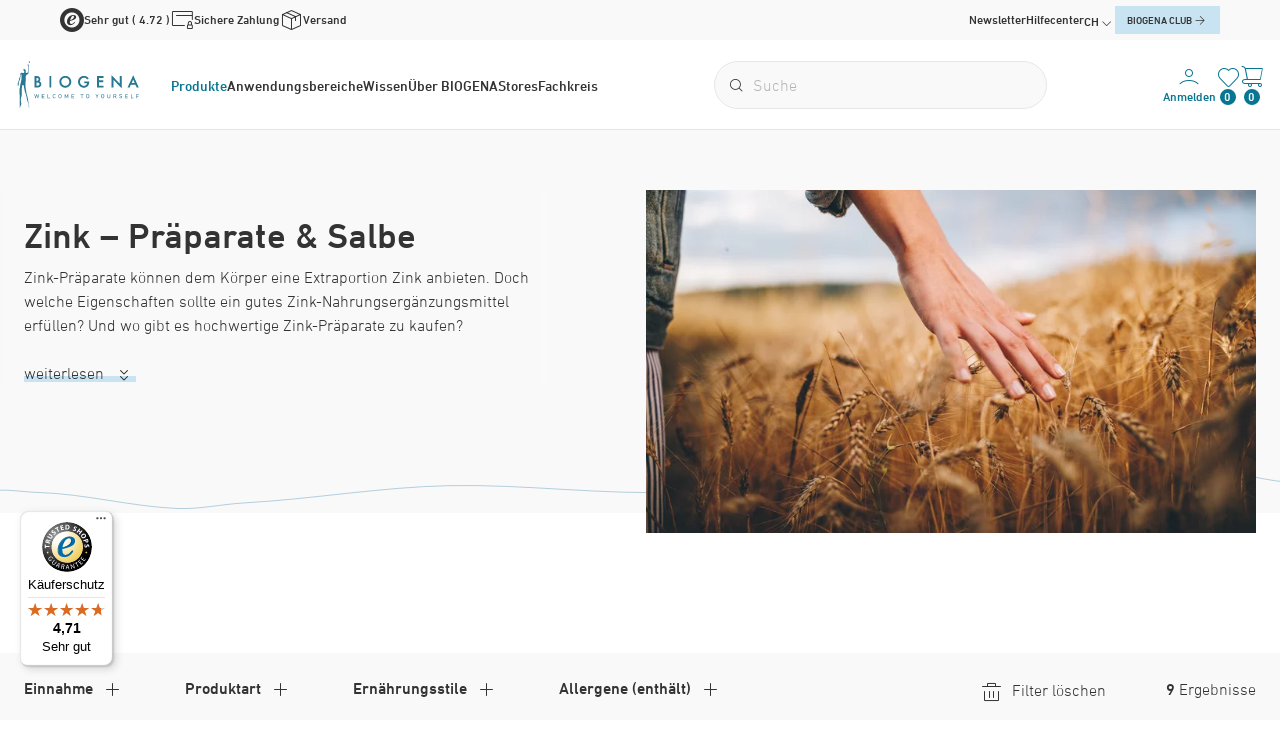

--- FILE ---
content_type: text/html; charset=UTF-8
request_url: https://biogena.com/de-ch/produkte/spurenelemente/zink
body_size: 40950
content:
<!doctype html>
<html lang="de-CH">
<head>
    <meta http-equiv="X-UA-Compatible" content="IE=edge">
    <meta charset="UTF-8">

    
    <link rel="preload" as="font" type="font/woff2" href="/static/debug/resources/dinnext-light.374f8a628b1d3e9fbadd.woff2" crossorigin="anonymous">
    <link rel="preload" as="font" type="font/woff2" href="/static/debug/resources/dinnext-medium.19e6f405a8030ef6fb28.woff2" crossorigin="anonymous">
    <link rel="preload" as="font" type="font/woff2" href="/static/debug/resources/iconfont.fc50b07e7430475a6698.woff2" crossorigin="anonymous">


                                        <!-- Robots included -->
            
            <title>Zink kaufen | Kapseln, Tropfen, Salbe &amp; Co. | BIOGENA Schweiz</title>
            <meta name="robots" content="index,follow" />
<meta name="description" content="Zinkpräparate gibt es in vielen Formen: Zink Kapseln, Tabletten uvm. ► Hochwertige Produkte online kaufen! ✓ Auch in Kombi mit Vitamin C, Magnesium etc." />

            <link rel="canonical" href="https://biogena.com/de-ch/produkte/spurenelemente/zink">
                            
<link rel="alternate" hreflang="x-default" href="https://biogena.com/en/products/trace-elements/zinc" />
<link rel="alternate" hreflang="de-CH" href="https://biogena.com/de-ch/produkte/spurenelemente/zink" />
<link rel="alternate" hreflang="en" href="https://biogena.com/en/products/trace-elements/zinc" />
<link rel="alternate" hreflang="de-AT" href="https://biogena.com/de-at/produkte/spurenelemente/zink" />
<link rel="alternate" hreflang="de-DE" href="https://biogena.com/de-de/produkte/spurenelemente/zink" />
<link rel="alternate" hreflang="en-GB" href="https://biogena.com/en-gb/products/trace-elements/zinc" />
<link rel="alternate" hreflang="fr-FR" href="https://biogena.com/fr-fr/produits/oligo-elements/zinc" />
<link rel="alternate" hreflang="es-ES" href="https://biogena.com/es-es/productos/oligoelementos/zinc" />
<link rel="alternate" hreflang="it-IT" href="https://biogena.com/it-it/prodotti/oligoelementi/zinco" />
<link rel="alternate" hreflang="pl-PL" href="https://biogena.com/pl-pl/wyroby/pierwiastki-sladowe/cynk" />
<link rel="alternate" hreflang="ro-RO" href="https://biogena.com/ro-ro/produse/oligoelemente/zincul" />
<link rel="alternate" hreflang="hr-HR" href="https://biogena.com/hr-hr/proizvodi/elementi-u-tragovima/cink" />
<link rel="alternate" hreflang="sk-SK" href="https://biogena.com/sk-sk/produkty/stopove-prvky/zinok" />

                                    

<!-- OPEN GRAPH -->
<meta property="og:title" content="Zink kaufen | Kapseln, Tropfen, Salbe &amp; Co. | BIOGENA Schweiz" />
<meta property="og:description" content="Zinkpräparate gibt es in vielen Formen: Zink Kapseln, Tabletten uvm. ► Hochwertige Produkte online kaufen! ✓ Auch in Kombi mit Vitamin C, Magnesium etc." />
<meta property="og:image" content="https://d1vm2cqeqrcath.cloudfront.net/produktkategorien/16818/image-thumb__16818__og-image/Zink.686f1e27.jpg" />
<meta property="og:image:secure" content="https://d1vm2cqeqrcath.cloudfront.net/produktkategorien/16818/image-thumb__16818__og-image/Zink.686f1e27.jpg" />
<meta property="og:secure" content="https://d1vm2cqeqrcath.cloudfront.net/produktkategorien/16818/image-thumb__16818__og-image/Zink.686f1e27.jpg" />
<meta property="og:url" content="https://biogena.com/de-ch/produkte/spurenelemente/zink" />
<meta property="og:type" content="website" />
<!-- /OPEN GRAPH -->


        
        
        

        <meta charset="UTF-8">

<script>_config = {};</script>

<meta name="format-detection" content="telephone=no"/>

<link rel="apple-touch-icon" sizes="152x152" href="/static/favicons/apple-touch-icon-152x152.png">
<link rel="apple-touch-icon" sizes="180x180" href="/static/favicons/apple-touch-icon-180x180.png">
<link rel="icon" type="image/png" href="/static/favicons/favicon-32x32.png" sizes="32x32">
<link rel="icon" type="image/png" href="/static/favicons/android-chrome-192x192.png" sizes="192x192">
<link rel="icon" type="image/png" href="/static/favicons/favicon-96x96.png" sizes="96x96">
<link rel="manifest" href="/manifest.json">
<link rel="mask-icon" href="/static/favicons/safari-pinned-tab.svg">




<meta name="viewport" content="width=device-width, initial-scale=1.0">






    <link rel="preload" href="/cache-buster-1764151476/static/build/css/libs.css" as="style" onload="this.onload=null;this.rel='stylesheet'"><noscript><link rel="stylesheet" href="/cache-buster-1764151476/static/build/css/libs.css" /></noscript>

<style>:root{--color-primary:#087592;--color-secondary:#97bed1;--color-text-default:#333;--color-text-muted:#b6b6b6;--color-default:#2d343e;--color-white:#fff;--color-light-grey:#e6e6e6;--color-very-light-grey:#f9f9f9;--color-dark-grey:#bec2c6;--color-dark:#343a40;--color-success:#80be59;--color-info:#fec43a;--color-warning:#ffc107;--color-info-blue:#17a2b8;--color-danger:#f03659;--color-primary-contrast:#fff;--color-secondary-contrast:#fff;--color-success-contrast:#fff;--color-info-contrast:var(--color-text-default);--color-warning-contrast:var(--color-text-default);--color-danger-contrast:#fff;--color-light-contrast:var(--color-text-default);--color-dark-contrast:#fff;--color-white-contrast:var(--color-text-default);--color-default-contrast:#fff;--color-primary-dark:#235275;--color-secondary-dark:#424d56;--color-success-dark:#12862b;--color-info-dark:#967102;--color-warning-dark:#967102;--color-danger-dark:#cc2333;--color-light-dark:#e4e8ec;--color-dark-dark:#14191e;--color-white-dark:#f8f9fa;--color-default-dark:#1f232a;--color-primary-light:#c8e4f2;--color-secondary-light:#c8e4f2;--color-success-light:rgba(#80BE59,.04);--color-info-light:#fbbd03;--color-warning-light:#fbbd03;--color-danger-light:#e15260;--color-light-light:#fff;--color-dark-light:#687f96;--color-white-light:#fff;--color-default-light:#3b4552;--color-member:#97bed1;--color-bronze:#c08b5e;--color-silver:#919bac;--color-gold:#cfb53b;--color-diamond:#087592;--font-default:"dinpro-light",sans-serif;--font-default-bold:"dinpro-medium",sans-serif;--font-size-default:1rem;--container-max-width:98.25rem;--container-padding:1.5rem;--nav-height--xs:9.125rem;--bs-blue:#0d6efd;--bs-indigo:#6610f2;--bs-purple:#6f42c1;--bs-pink:#d63384;--bs-red:#dc3545;--bs-orange:#fd7e14;--bs-yellow:#ffc107;--bs-green:#198754;--bs-teal:#20c997;--bs-cyan:#0dcaf0;--bs-black:#000;--bs-white:#fff;--bs-gray:#6c757d;--bs-gray-dark:#343a40;--bs-gray-100:#f8f9fa;--bs-gray-200:#e9ecef;--bs-gray-300:#dee2e6;--bs-gray-400:#ced4da;--bs-gray-500:#adb5bd;--bs-gray-600:#6c757d;--bs-gray-700:#495057;--bs-gray-800:#343a40;--bs-gray-900:#212529;--bs-primary:#087592;--bs-secondary:#97bed1;--bs-success:#80be59;--bs-info:#0dcaf0;--bs-warning:#ffc107;--bs-danger:#f03659;--bs-light:#f8f9fa;--bs-dark:#212529;--bs-primary-rgb:8,117,146;--bs-secondary-rgb:151,190,209;--bs-success-rgb:128,190,89;--bs-info-rgb:13,202,240;--bs-warning-rgb:255,193,7;--bs-danger-rgb:240,54,89;--bs-light-rgb:248,249,250;--bs-dark-rgb:33,37,41;--bs-white-rgb:255,255,255;--bs-black-rgb:0,0,0;--bs-body-color-rgb:33,37,41;--bs-body-bg-rgb:255,255,255;--bs-font-sans-serif:system-ui,-apple-system,"Segoe UI",Roboto,"Helvetica Neue","Noto Sans","Liberation Sans",Arial,sans-serif,"Apple Color Emoji","Segoe UI Emoji","Segoe UI Symbol","Noto Color Emoji";--bs-font-monospace:SFMono-Regular,Menlo,Monaco,Consolas,"Liberation Mono","Courier New",monospace;--bs-gradient:linear-gradient(180deg,hsla(0,0%,100%,0.15),hsla(0,0%,100%,0));--bs-body-font-family:var(--bs-font-sans-serif);--bs-body-font-size:1rem;--bs-body-font-weight:400;--bs-body-line-height:1.5;--bs-body-color:#212529;--bs-body-bg:#fff;--bs-border-width:1px;--bs-border-style:solid;--bs-border-color:#dee2e6;--bs-border-color-translucent:rgba(0,0,0,0.175);--bs-border-radius:.375rem;--bs-border-radius-sm:.25rem;--bs-border-radius-lg:.5rem;--bs-border-radius-xl:1rem;--bs-border-radius-2xl:2rem;--bs-border-radius-pill:50rem;--bs-link-color:#087592;--bs-link-hover-color:#065e75;--bs-code-color:#d63384;--bs-highlight-bg:#fff3cd}/*!
 * Bootstrap v5.2.2 (https://getbootstrap.com/)
 * Copyright 2011-2021 The Bootstrap Authors
 * Copyright 2011-2021 Twitter, Inc.
 * Licensed under MIT (https://github.com/twbs/bootstrap/blob/main/LICENSE)
 */*,:after,:before{-webkit-box-sizing:border-box;box-sizing:border-box}body{margin:0;font-family:system-ui,-apple-system,Segoe UI,Roboto,Helvetica Neue,Noto Sans,Liberation Sans,Arial,sans-serif,Apple Color Emoji,Segoe UI Emoji,Segoe UI Symbol,Noto Color Emoji;font-family:var(--bs-body-font-family);font-size:var(--bs-body-font-size);font-weight:400;font-weight:var(--bs-body-font-weight);line-height:1.5;line-height:var(--bs-body-line-height);color:#212529;color:var(--bs-body-color);text-align:var(--bs-body-text-align);background-color:#fff;background-color:var(--bs-body-bg);-webkit-text-size-adjust:100%;-webkit-tap-highlight-color:rgba(0,0,0,0)}hr{margin:1rem 0;color:inherit;border:0;border-top:1px solid;opacity:.25}.h1,.h2,.h3,.h4,.h5,.h6,h1,h2,h3,h4,h5,h6{margin-bottom:.5rem;font-weight:500;line-height:1.2}.h1,h1{font-size:calc(1.375rem + 1.5vw)}.h2,h2{font-size:calc(1.325rem + 0.9vw)}.h3,h3{font-size:calc(1.3rem + 0.6vw)}.h4,h4{font-size:calc(1.275rem + 0.3vw)}.h5,h5{font-size:1.25rem}.h6,h6{font-size:1rem}p{margin-top:0;margin-bottom:1rem}abbr[title]{-webkit-text-decoration:underline dotted;text-decoration:underline dotted;cursor:help;-webkit-text-decoration-skip-ink:none;text-decoration-skip-ink:none}address{margin-bottom:1rem;font-style:normal;line-height:inherit}ol,ul{padding-left:2rem}dl,ol,ul{margin-top:0;margin-bottom:1rem}ol ol,ol ul,ul ol,ul ul{margin-bottom:0}dt{font-weight:700}dd{margin-bottom:.5rem;margin-left:0}blockquote{margin:0 0 1rem}b,strong{font-weight:bolder}.small,small{font-size:.875em}.mark,mark{padding:.1875em;background-color:#fff3cd;background-color:var(--bs-highlight-bg)}sub,sup{position:relative;font-size:.75em;line-height:0;vertical-align:baseline}sub{bottom:-.25em}sup{top:-.5em}a{color:#087592;color:var(--bs-link-color);text-decoration:underline}a:hover{color:#065e75;color:var(--bs-link-hover-color)}a:not([href]):not([class]),a:not([href]):not([class]):hover{color:inherit;text-decoration:none}code,kbd,pre,samp{font-family:SFMono-Regular,Menlo,Monaco,Consolas,Liberation Mono,Courier New,monospace;font-family:var(--bs-font-monospace);font-size:1em}pre{display:block;margin-top:0;margin-bottom:1rem;overflow:auto;font-size:.875em}pre code{font-size:inherit;color:inherit;word-break:normal}code{font-size:.875em;color:#d63384;color:var(--bs-code-color);word-wrap:break-word}a>code{color:inherit}kbd{padding:.1875rem .375rem;font-size:.875em;color:#fff;color:var(--bs-body-bg);background-color:#212529;background-color:var(--bs-body-color);border-radius:.25rem}kbd kbd{padding:0;font-size:1em}figure{margin:0 0 1rem}img,svg{vertical-align:middle}table{caption-side:bottom;border-collapse:collapse}caption{padding-top:.5rem;padding-bottom:.5rem;color:#b6b6b6;color:var(--color-text-muted);text-align:left}th{text-align:inherit;text-align:-webkit-match-parent}tbody,td,tfoot,th,thead,tr{border:0 solid;border-color:inherit}label{display:inline-block}button{border-radius:0}button:focus:not(:focus-visible){outline:0}button,input,optgroup,select,textarea{margin:0;font-family:inherit;font-size:inherit;line-height:inherit}button,select{text-transform:none}[role=button]{cursor:pointer}select{word-wrap:normal}select:disabled{opacity:1}[list]:not([type=date]):not([type=datetime-local]):not([type=month]):not([type=week]):not([type=time])::-webkit-calendar-picker-indicator{display:none!important}[type=button],[type=reset],[type=submit],button{-webkit-appearance:button}[type=button]:not(:disabled),[type=reset]:not(:disabled),[type=submit]:not(:disabled),button:not(:disabled){cursor:pointer}::-moz-focus-inner{padding:0;border-style:none}fieldset{min-width:0;padding:0;margin:0;border:0}legend{float:left;width:100%;padding:0;margin-bottom:.5rem;font-size:calc(1.275rem + 0.3vw);line-height:inherit}legend+*{clear:left}::-webkit-datetime-edit-day-field,::-webkit-datetime-edit-fields-wrapper,::-webkit-datetime-edit-hour-field,::-webkit-datetime-edit-minute,::-webkit-datetime-edit-month-field,::-webkit-datetime-edit-text,::-webkit-datetime-edit-year-field{padding:0}::-webkit-inner-spin-button{height:auto}[type=search]{outline-offset:-2px;-webkit-appearance:textfield}::-webkit-search-decoration{-webkit-appearance:none}::-webkit-color-swatch-wrapper{padding:0}::file-selector-button{font:inherit;-webkit-appearance:button}output{display:inline-block}iframe{border:0}summary{display:list-item;cursor:pointer}progress{vertical-align:baseline}[hidden]{display:none!important}.lead{font-size:1.25rem;font-weight:300}.list-inline,.list-unstyled{padding-left:0}.list-inline{list-style:none}.list-inline-item{display:inline-block}.list-inline-item:not(:last-child){margin-right:.5rem}.blockquote{margin-bottom:1rem;font-size:1.25rem}.blockquote>:last-child{margin-bottom:0}.img-fluid{max-width:100%;height:auto}.figure{display:inline-block}.container,.container-fluid,.container-md{--bs-gutter-x:3rem;--bs-gutter-y:0;width:100%;padding-right:calc(var(--bs-gutter-x)*0.5);padding-left:calc(var(--bs-gutter-x)*0.5);margin-right:auto;margin-left:auto}.row{--bs-gutter-x:.75rem;--bs-gutter-y:0;display:-webkit-box;display:-ms-flexbox;display:flex;-ms-flex-wrap:wrap;flex-wrap:wrap;margin-top:calc(var(--bs-gutter-y)*-1);margin-right:calc(var(--bs-gutter-x)*-0.5);margin-left:calc(var(--bs-gutter-x)*-0.5)}.row>*{-ms-flex-negative:0;flex-shrink:0;width:100%;max-width:100%;padding-right:calc(var(--bs-gutter-x)*0.5);padding-left:calc(var(--bs-gutter-x)*0.5);margin-top:var(--bs-gutter-y)}.col{-webkit-box-flex:1;-ms-flex:1 0;flex:1 0}.col-auto{-webkit-box-flex:0;-ms-flex:0 0 auto;flex:0 0 auto;width:auto}.col-1{-webkit-box-flex:0;-ms-flex:0 0 auto;flex:0 0 auto;width:8.33333%}.col-2{-webkit-box-flex:0;-ms-flex:0 0 auto;flex:0 0 auto;width:16.66667%}.col-3{-webkit-box-flex:0;-ms-flex:0 0 auto;flex:0 0 auto;width:25%}.col-4{-webkit-box-flex:0;-ms-flex:0 0 auto;flex:0 0 auto;width:33.33333%}.col-5{-webkit-box-flex:0;-ms-flex:0 0 auto;flex:0 0 auto;width:41.66667%}.col-6{-webkit-box-flex:0;-ms-flex:0 0 auto;flex:0 0 auto;width:50%}.col-7{-webkit-box-flex:0;-ms-flex:0 0 auto;flex:0 0 auto;width:58.33333%}.col-8{-webkit-box-flex:0;-ms-flex:0 0 auto;flex:0 0 auto;width:66.66667%}.col-9{-webkit-box-flex:0;-ms-flex:0 0 auto;flex:0 0 auto;width:75%}.col-12{-webkit-box-flex:0;-ms-flex:0 0 auto;flex:0 0 auto;width:100%}.gx-0{--bs-gutter-x:0}.g-1{--bs-gutter-x:.25rem}.g-1,.gy-1{--bs-gutter-y:.25rem}.g-2,.gx-2{--bs-gutter-x:.5rem}.g-2,.gy-2{--bs-gutter-y:.5rem}.g-3,.gx-3{--bs-gutter-x:1rem}.g-3,.gy-3{--bs-gutter-y:1rem}.g-4,.gx-4{--bs-gutter-x:1.5rem}.g-4,.gy-4{--bs-gutter-y:1.5rem}.g-5{--bs-gutter-x:3rem}.g-5,.gy-5{--bs-gutter-y:3rem}.gy-36{--bs-gutter-y:2.25rem}.gy-60{--bs-gutter-y:3.75rem}.btn{--bs-btn-padding-x:2rem;--bs-btn-padding-y:.6875rem;--bs-btn-font-family:var(--font-default-bold);--bs-btn-font-size:1rem;--bs-btn-font-weight:400;--bs-btn-line-height:1.5;--bs-btn-color:#212529;--bs-btn-bg:transparent;--bs-btn-border-width:1px;--bs-btn-border-color:transparent;--bs-btn-border-radius:1.5rem;--bs-btn-hover-border-color:transparent;--bs-btn-box-shadow:0;--bs-btn-disabled-opacity:.65;--bs-btn-focus-box-shadow:0 0 0 .25rem rgba(var(--bs-btn-focus-shadow-rgb),.5);display:inline-block;padding:var(--bs-btn-padding-y) var(--bs-btn-padding-x);font-family:var(--bs-btn-font-family);font-size:var(--bs-btn-font-size);font-weight:var(--bs-btn-font-weight);line-height:var(--bs-btn-line-height);color:var(--bs-btn-color);text-align:center;text-decoration:none;vertical-align:middle;cursor:pointer;-webkit-user-select:none;-moz-user-select:none;-ms-user-select:none;user-select:none;border:var(--bs-btn-border-width) solid var(--bs-btn-border-color);border-radius:var(--bs-btn-border-radius);background-color:var(--bs-btn-bg);-webkit-transition:color .15s ease-in-out,background-color .15s ease-in-out,border-color .15s ease-in-out,-webkit-box-shadow .15s ease-in-out;transition:color .15s ease-in-out,background-color .15s ease-in-out,border-color .15s ease-in-out,-webkit-box-shadow .15s ease-in-out;-o-transition:color .15s ease-in-out,background-color .15s ease-in-out,border-color .15s ease-in-out,box-shadow .15s ease-in-out;transition:color .15s ease-in-out,background-color .15s ease-in-out,border-color .15s ease-in-out,box-shadow .15s ease-in-out;transition:color .15s ease-in-out,background-color .15s ease-in-out,border-color .15s ease-in-out,box-shadow .15s ease-in-out,-webkit-box-shadow .15s ease-in-out}.btn:hover{color:var(--bs-btn-hover-color);background-color:var(--bs-btn-hover-bg);border-color:var(--bs-btn-hover-border-color)}.btn:focus-visible{color:var(--bs-btn-hover-color);background-color:var(--bs-btn-hover-bg)}.btn:focus-visible{border-color:var(--bs-btn-hover-border-color);outline:0;-webkit-box-shadow:var(--bs-btn-focus-box-shadow);box-shadow:var(--bs-btn-focus-box-shadow)}.btn.active,.btn.show,.btn:first-child:active,:not(.btn-check)+.btn:active{color:var(--bs-btn-active-color);background-color:var(--bs-btn-active-bg);border-color:var(--bs-btn-active-border-color)}.btn.active:focus-visible,.btn.show:focus-visible,.btn:first-child:active:focus-visible,:not(.btn-check)+.btn:active:focus-visible{-webkit-box-shadow:var(--bs-btn-focus-box-shadow);box-shadow:var(--bs-btn-focus-box-shadow)}.btn.disabled,.btn:disabled,fieldset:disabled .btn{color:var(--bs-btn-disabled-color);pointer-events:none;background-color:var(--bs-btn-disabled-bg);border-color:var(--bs-btn-disabled-border-color);opacity:var(--bs-btn-disabled-opacity)}.btn-primary{--bs-btn-color:#fff;--bs-btn-bg:#087592;--bs-btn-border-color:#087592;--bs-btn-hover-color:#fff;--bs-btn-hover-bg:#07637c;--bs-btn-hover-border-color:#065e75;--bs-btn-focus-shadow-rgb:45,138,162;--bs-btn-active-color:#fff;--bs-btn-active-bg:#065e75;--bs-btn-active-border-color:#06586e;--bs-btn-active-shadow:inset 0 3px 5px rgba(0,0,0,0.125);--bs-btn-disabled-color:#fff;--bs-btn-disabled-bg:#087592;--bs-btn-disabled-border-color:#087592}.btn-secondary{--bs-btn-color:#000;--bs-btn-bg:#97bed1;--bs-btn-border-color:#97bed1;--bs-btn-hover-color:#000;--bs-btn-hover-bg:#a7c8d8;--bs-btn-hover-border-color:#a1c5d6;--bs-btn-focus-shadow-rgb:128,162,178;--bs-btn-active-color:#000;--bs-btn-active-bg:#accbda;--bs-btn-active-border-color:#a1c5d6;--bs-btn-active-shadow:inset 0 3px 5px rgba(0,0,0,0.125);--bs-btn-disabled-color:#000;--bs-btn-disabled-bg:#97bed1;--bs-btn-disabled-border-color:#97bed1}.btn-success{--bs-btn-color:#000;--bs-btn-bg:#80be59;--bs-btn-border-color:#80be59;--bs-btn-hover-color:#000;--bs-btn-hover-bg:#93c872;--bs-btn-hover-border-color:#8dc56a;--bs-btn-focus-shadow-rgb:109,162,76;--bs-btn-active-color:#000;--bs-btn-active-bg:#99cb7a;--bs-btn-active-border-color:#8dc56a;--bs-btn-active-shadow:inset 0 3px 5px rgba(0,0,0,0.125);--bs-btn-disabled-color:#000;--bs-btn-disabled-bg:#80be59;--bs-btn-disabled-border-color:#80be59}.btn-info{--bs-btn-color:#000;--bs-btn-bg:#0dcaf0;--bs-btn-border-color:#0dcaf0;--bs-btn-hover-color:#000;--bs-btn-hover-bg:#31d2f2;--bs-btn-hover-border-color:#25cff2;--bs-btn-focus-shadow-rgb:11,172,204;--bs-btn-active-color:#000;--bs-btn-active-bg:#3dd5f3;--bs-btn-active-border-color:#25cff2;--bs-btn-active-shadow:inset 0 3px 5px rgba(0,0,0,0.125);--bs-btn-disabled-color:#000;--bs-btn-disabled-bg:#0dcaf0;--bs-btn-disabled-border-color:#0dcaf0}.btn-danger{--bs-btn-color:#000;--bs-btn-bg:#f03659;--bs-btn-border-color:#f03659;--bs-btn-hover-color:#000;--bs-btn-hover-bg:#f25472;--bs-btn-hover-border-color:#f24a6a;--bs-btn-focus-shadow-rgb:204,46,76;--bs-btn-active-color:#000;--bs-btn-active-bg:#f35e7a;--bs-btn-active-border-color:#f24a6a;--bs-btn-active-shadow:inset 0 3px 5px rgba(0,0,0,0.125);--bs-btn-disabled-color:#000;--bs-btn-disabled-bg:#f03659;--bs-btn-disabled-border-color:#f03659}.btn-dark{--bs-btn-color:#fff;--bs-btn-bg:#212529;--bs-btn-border-color:#212529;--bs-btn-hover-color:#fff;--bs-btn-hover-bg:#424649;--bs-btn-hover-border-color:#373b3e;--bs-btn-focus-shadow-rgb:66,70,73;--bs-btn-active-color:#fff;--bs-btn-active-bg:#4d5154;--bs-btn-active-border-color:#373b3e;--bs-btn-active-shadow:inset 0 3px 5px rgba(0,0,0,0.125);--bs-btn-disabled-color:#fff;--bs-btn-disabled-bg:#212529;--bs-btn-disabled-border-color:#212529}.btn-outline-secondary{--bs-btn-color:#97bed1;--bs-btn-border-color:#97bed1;--bs-btn-hover-color:#000;--bs-btn-hover-bg:#97bed1;--bs-btn-hover-border-color:#97bed1;--bs-btn-focus-shadow-rgb:151,190,209;--bs-btn-active-color:#000;--bs-btn-active-bg:#97bed1;--bs-btn-active-border-color:#97bed1;--bs-btn-active-shadow:inset 0 3px 5px rgba(0,0,0,0.125);--bs-btn-disabled-color:#97bed1;--bs-btn-disabled-bg:transparent;--bs-btn-disabled-border-color:#97bed1;--bs-gradient:none}.btn-lg{--bs-btn-padding-y:.5rem;--bs-btn-padding-x:2.25rem;--bs-btn-font-size:1.25rem;--bs-btn-border-radius:.5rem}.btn-sm{--bs-btn-padding-y:1rem;--bs-btn-padding-x:2rem;--bs-btn-font-size:.875rem;--bs-btn-border-radius:3.3125rem}.fade{-webkit-transition:opacity .15s linear;-o-transition:opacity .15s linear;transition:opacity .15s linear}.fade:not(.show){opacity:0}.collapse:not(.show){display:none}.collapsing{height:0;overflow:hidden;-webkit-transition:height .35s ease;-o-transition:height .35s ease;transition:height .35s ease}.collapsing.collapse-horizontal{width:0;height:auto;-webkit-transition:width .35s ease;-o-transition:width .35s ease;transition:width .35s ease}.ratio{position:relative;width:100%}.ratio:before{display:block;padding-top:var(--bs-aspect-ratio);content:""}.ratio>*{position:absolute;top:0;left:0;width:100%;height:100%}.ratio-hero-contact{--bs-aspect-ratio:21.875%}.ratio-hero-blog{--bs-aspect-ratio:48.78049%}.ratio-grid-item-product{--bs-aspect-ratio:111.36364%}.ratio-1x1{--bs-aspect-ratio:100%}.ratio-2x1{--bs-aspect-ratio:50%}.ratio-3x1{--bs-aspect-ratio:33.33333%}.ratio-3x2{--bs-aspect-ratio:66.66667%}.ratio-16x9{--bs-aspect-ratio:56.25%}.ratio-3x4{--bs-aspect-ratio:133.33333%}.ratio-4x3{--bs-aspect-ratio:75%}.ratio-5x3{--bs-aspect-ratio:60%}.ratio-7x10{--bs-aspect-ratio:142.85714%}.ratio-16x10{--bs-aspect-ratio:62.5%}.ratio-13x2{--bs-aspect-ratio:15.38462%}.ratio-39x22{--bs-aspect-ratio:56.41026%}.ratio-65x41{--bs-aspect-ratio:63.07692%}.ratio-172x97{--bs-aspect-ratio:56.39535%}.ratio-image-grid-big{--bs-aspect-ratio:63.07692%}.ratio-hover-teaser-image{--bs-aspect-ratio:41.37931%}.ratio-tabbing-teaser-image{--bs-aspect-ratio:53.83023%}.ratio-two-col-teaser{--bs-aspect-ratio:152.34375%}.ratio-store-teaser-map{--bs-aspect-ratio:31.51042%}.ratio-newsletter-image{--bs-aspect-ratio:42.85714%}.ratio-nav-overlay-teaser-image{--bs-aspect-ratio:50.59524%}.ratio-grid-item-img{--bs-aspect-ratio:109.49612%}.ratio-image-teaser{--bs-aspect-ratio:84.95575%}.ratio-narrow-image-teaser{--bs-aspect-ratio:21.76166%}.ratio-image-slider-item{--bs-aspect-ratio:56.19266%}.ratio-image-content-slider-item{--bs-aspect-ratio:55.39773%}.ratio-loyalty-points{--bs-aspect-ratio:44.44444%}.ratio-testimonial{--bs-aspect-ratio:139.92248%}.fixed-top{top:0}.fixed-bottom,.fixed-top{position:fixed;right:0;left:0;z-index:1030}.fixed-bottom{bottom:0}.sticky-top{top:0}.sticky-top{position:sticky;z-index:1020}.vstack{display:-webkit-box;display:-ms-flexbox;display:flex;-ms-flex-item-align:stretch;align-self:stretch}.vstack{-webkit-box-flex:1;-ms-flex:1 1 auto;flex:1 1 auto;-webkit-box-orient:vertical;-webkit-box-direction:normal;-ms-flex-direction:column;flex-direction:column}.visually-hidden,.visually-hidden-focusable:not(:focus):not(:focus-within){position:absolute!important;width:1px!important;height:1px!important;padding:0!important;margin:-1px!important;overflow:hidden!important;clip:rect(0,0,0,0)!important;white-space:nowrap!important;border:0!important}.vr{display:inline-block;-ms-flex-item-align:stretch;align-self:stretch;width:1px;min-height:1em;background-color:currentcolor;opacity:.25}@font-face{font-family:dinpro-light;src:url(/static/build/resources/dinnext-light.374f8a628b1d3e9fbadd.woff2) format("woff2");font-weight:400;font-display:swap}@font-face{font-family:dinpro-medium;src:url(/static/build/resources/dinnext-medium.19e6f405a8030ef6fb28.woff2) format("woff2");font-weight:500;font-display:swap}a,a:focus,a:hover{color:inherit;text-decoration:none}th{font-family:dinpro-medium,sans-serif;font-family:var(--font-default-bold);font-weight:400}textarea{resize:vertical}label{font-weight:400}dl,label,ol,ul{margin-bottom:0}dt{font-weight:400}::-moz-selection{color:#fff;background-color:#087592;background-color:var(--color-primary)}::selection{color:#fff;background-color:#087592;background-color:var(--color-primary)}video{background:#000}table p{margin-bottom:0}main{position:relative}html{-ms-overflow-style:scrollbar;cursor:pointer}body{position:relative;cursor:default;color:#333;color:var(--color-text-default);font-size:1rem;font-size:var(--font-size-default);word-break:break-word}.font-default,body{font-family:dinpro-light,sans-serif;font-family:var(--font-default)}.font-default{font-weight:var(--font-default-weight)}.strong,b,strong{font-weight:400}.h1,.h2,.h3,.h4,.h5,.h6,.strong,b,h1,h2,h3,h4,h5,h6,strong{font-family:dinpro-medium,sans-serif;font-family:var(--font-default-bold)}.h1,.h2,.h3,.h4,.h5,.h6,h1,h2,h3,h4,h5,h6{margin-top:0;display:block;color:inherit}.h1,.h2,h1,h2{font-size:1.75rem}.h2--smaller.h2,.h2.h2--smaller,h2.h2--smaller{font-size:1.5625rem}.h3,h3{font-size:1.375rem}.h4,.h5,h4,h5{font-size:1rem}.h6,h6{font-size:1em}table{word-break:normal}.ratio-item{position:absolute;top:0;left:0;width:100%;height:100%}.container.container{max-width:101.25rem;max-width:calc(var(--container-max-width) + var(--container-padding)*2);width:100%}.container--fullwidth{max-width:100vw;width:100%;padding:0}.content-block+.content-block,.content-block+.pimcore_area_content>.content-block,.content-block--lg+.content-block,.content-block--no-margin-top+.content-block,.content-block--sm+.content-block,.content-block--xs+.content-block,.pimcore_area_content+.pimcore_area_content>.content-block,.pimcore_area_content~.content-block{margin-top:3.75rem}.content-block+.content-block--lg,.content-block+.pimcore_area_content>.content-block--lg,.content-block--lg+.content-block--lg,.content-block--no-margin-top+.content-block--lg,.content-block--sm+.content-block--lg,.content-block--xs+.content-block--lg,.pimcore_area_content+.pimcore_area_content>.content-block--lg,.pimcore_area_content~.content-block--lg{margin-top:7.5rem}.content-block+.content-block--sm,.content-block+.pimcore_area_content>.content-block--sm,.content-block--lg+.content-block--sm,.content-block--no-margin-top+.content-block--sm,.content-block--sm+.content-block--sm,.content-block--sm+.pimcore_area_content>.content-block--sm,.content-block--xs+.content-block--sm,.pimcore_area_content+.pimcore_area_content>.content-block--sm,.pimcore_area_content~.content-block--sm{margin-top:3.75rem}.content-block+.content-block--xs,.content-block+.pimcore_area_content>.content-block--xs,.content-block--lg+.content-block--xs,.content-block--no-margin-top+.content-block--xs,.content-block--xs+.content-block--xs,.pimcore_area_content+.pimcore_area_content>.content-block--xs,.pimcore_area_content~.content-block--xs{margin-top:2.25rem}.content-block+.content-block--no-margin-top,.content-block+.pimcore_area_content>.content-block--no-margin-top,.content-block--lg+.content-block--no-margin-top,.content-block--no-margin-top+.content-block--no-margin-top,.content-block--sm+.content-block--no-margin-top,.content-block--xs+.content-block--no-margin-top,.pimcore_area_content+.pimcore_area_content>.content-block--no-margin-top,.pimcore_area_content~.content-block--no-margin-top{margin-top:0}.content-block--no-hero-margin{margin-top:3.75rem}.main-navbar-nav{height:100%}.main-navbar-wrapper{background-color:#fff;border-bottom:1px solid #e6e6e6;inset:0 0 auto 0;z-index:500;display:block}.main-navbar__brand-wrapper{z-index:20}.main-navbar__toggle{display:none}.main-navbar__container{display:grid;grid-template-columns:-webkit-min-content auto auto auto;grid-template-columns:min-content auto auto auto;-webkit-box-align:center;-ms-flex-align:center;align-items:center;-webkit-column-gap:3.75em;-moz-column-gap:3.75em;column-gap:3.75em;height:100%}.main-navbar__list{display:-webkit-box;display:-ms-flexbox;display:flex;-webkit-column-gap:2.25rem;-moz-column-gap:2.25rem;column-gap:2.25rem}.main-navbar__link-text{color:#333;color:var(--color-text-default);-webkit-transition:color .3s ease;-o-transition:color .3s ease;transition:color .3s ease}.main-navbar__link{position:relative;display:-webkit-box;display:-ms-flexbox;display:flex}.main-navbar__link:after{content:"";position:absolute;inset:auto 0 -.25rem 0;height:.0625rem;background:#087592;background:var(--color-primary);opacity:0;-webkit-transition:opacity .3s ease;-o-transition:opacity .3s ease;transition:opacity .3s ease}.main-navbar__link.is-active .main-navbar__link-text,.main-navbar__link:hover .main-navbar__link-text{color:#087592;color:var(--color-primary)}.main-navbar__additional{height:100%;display:-webkit-box;display:-ms-flexbox;display:flex;-webkit-box-align:center;-ms-flex-align:center;align-items:center;-webkit-box-pack:end;-ms-flex-pack:end;justify-content:flex-end;-webkit-column-gap:3.75rem;-moz-column-gap:3.75rem;column-gap:3.75rem}.main-navbar__search-button .icon{font-size:1.5rem}.main-navbar__search-button{display:block}.main-navbar__search-form{position:relative}.main-navbar__search-form .form-group{display:-webkit-box;display:-ms-flexbox;display:flex}.main-navbar__search-input{width:100%;height:2.5rem;padding-bottom:0;border-radius:1.5rem;background-color:#f9f9f9;background-color:var(--color-very-light-grey);border:1px solid #e6e6e6;padding-left:2.375rem;font-size:1rem;padding-right:2.25rem}.main-navbar__search-input::-webkit-input-placeholder{color:#b6b6b6}.main-navbar__search-input::-moz-placeholder{color:#b6b6b6}.main-navbar__search-input::-ms-input-placeholder{color:#b6b6b6}.main-navbar__search-input::placeholder{color:#b6b6b6}.main-navbar__shop-buttons{display:-webkit-box;display:-ms-flexbox;display:flex;-webkit-column-gap:1.5rem;-moz-column-gap:1.5rem;column-gap:1.5rem;-webkit-box-align:center;-ms-flex-align:center;align-items:center}.main-navbar__list-item:not(.is-open)>div{content-visibility:hidden}.navbar-brand__image{height:2.5rem;-o-object-fit:contain;object-fit:contain}.nav-tabs{display:-webkit-box;display:-ms-flexbox;display:flex;-webkit-column-gap:3.75rem;-moz-column-gap:3.75rem;column-gap:3.75rem}.nav-tabs .nav-link{padding-bottom:.75rem;border-top:0;border-right:0;border-left:0}.top-bar{-webkit-box-pack:justify;-ms-flex-pack:justify;justify-content:space-between;background-color:#f9f9f9;background-color:var(--color-very-light-grey);padding:.5rem 0}.top-bar,.top-bar__item{display:-webkit-box;display:-ms-flexbox;display:flex;-webkit-box-align:center;-ms-flex-align:center;align-items:center}.top-bar__item{font-size:.625rem;-webkit-column-gap:.5rem;-moz-column-gap:.5rem;column-gap:.5rem;font-family:dinpro-medium,sans-serif;font-family:var(--font-default-bold)}.top-bar__item>.icon{font-size:1.5rem}.top-bar__language-switch{font-size:.75rem;font-family:dinpro-medium,sans-serif;font-family:var(--font-default-bold)}.top-bar__language-switch .icon{font-size:1rem;vertical-align:middle}.top-bar__item--fancy{background-color:#c8e4f2;background-color:var(--color-secondary-light);text-transform:uppercase;padding:.375rem .75rem;font-size:.625rem}.top-bar__item--fancy>.icon{font-size:1rem}.top-bar__left,.top-bar__right{display:-webkit-box;display:-ms-flexbox;display:flex;-webkit-box-align:center;-ms-flex-align:center;align-items:center}.top-bar__left{-webkit-column-gap:2.625rem;-moz-column-gap:2.625rem;column-gap:2.625rem}.top-bar__right{-webkit-column-gap:1.5rem;-moz-column-gap:1.5rem;column-gap:1.5rem;display:none}.top-banner{width:100%;background:#087592;background:var(--color-primary)}.top-banner__icon-left{margin-left:.75rem}.top-banner__icon-right{margin-right:.75rem}.top-banner.top-banner--secondary{width:100%;background-color:#97bed1;background-color:var(--color-secondary)}.top-banner__content{display:-webkit-box;display:-ms-flexbox;display:flex;-webkit-box-pack:center;-ms-flex-pack:center;justify-content:center;-webkit-box-align:center;-ms-flex-align:center;align-items:center;position:relative;text-align:center;font-size:.625rem;color:#fff;min-height:2.5rem}.top-banner__content--big{font-size:.75rem}.top-banner__text{padding:.75rem 1rem}.hero-image-text{position:relative;overflow:hidden;padding-top:2.25rem}.hero-image-text:after{content:"";position:absolute;z-index:-1;top:0;left:0;bottom:5%;right:0;background-color:#f9f9f9;background-color:var(--color-very-light-grey)}.hero-image-text--no-image:after{bottom:0}.hero-image-text a:not(.btn){color:#333;color:var(--color-text-default);border:none;-webkit-box-shadow:none;box-shadow:none;overflow:hidden;background:-webkit-gradient(linear,left top, left bottom,from(#c8e4f2),to(#c8e4f2)) repeat-x bottom 0 right 0;background:-o-linear-gradient(#c8e4f2,#c8e4f2) repeat-x bottom 0 right 0;background:linear-gradient(#c8e4f2,#c8e4f2) repeat-x bottom 0 right 0;background:-webkit-gradient(linear,left top, left bottom,from(var(--color-primary-light)),to(var(--color-primary-light))) repeat-x bottom 0 right 0;background:-o-linear-gradient(var(--color-primary-light),var(--color-primary-light)) repeat-x bottom 0 right 0;background:linear-gradient(var(--color-primary-light),var(--color-primary-light)) repeat-x bottom 0 right 0;background-size:.375rem .375rem;text-decoration:none;-webkit-transition:background-size .2s ease-in;-o-transition:background-size .2s ease-in;transition:background-size .2s ease-in;cursor:pointer}.hero-image-text a:active:not(.btn),.hero-image-text a:focus:not(.btn),.hero-image-text a:hover:not(.btn){color:#333;color:var(--color-text-default);text-decoration:none;background-size:.125rem 100%}.hero-image-text-line{position:absolute;bottom:-4%;left:0;width:100%;z-index:2;pointer-events:none}.hero-image-text__image{z-index:3}.hero-image-text__link{margin-top:1.5rem}.hero-image-text .icon{font-size:1.5rem;vertical-align:middle}.hero-image-text__content{background:#f9f9f9;background:var(--color-very-light-grey);background:-webkit-gradient(linear,left top, right top,from(hsla(0,0%,97.6%,0)),color-stop(4%, #f9f9f9),color-stop(96%, #f9f9f9),to(hsla(0,0%,97.6%,0)));background:-o-linear-gradient(left,hsla(0,0%,97.6%,0),#f9f9f9 4%,#f9f9f9 96%,hsla(0,0%,97.6%,0));background:linear-gradient(90deg,hsla(0,0%,97.6%,0),#f9f9f9 4%,#f9f9f9 96%,hsla(0,0%,97.6%,0));margin:0 -1.875rem;padding:1.5rem 1.875rem 0}.hero-image-text__content,.hero-image-text__content .btn{z-index:5;position:relative}.hero-image-text__content--no-padding{padding-bottom:0}.hero-image-text__links{margin-top:1.5rem;font-family:dinpro-medium,sans-serif;font-family:var(--font-default-bold);display:-webkit-box;display:-ms-flexbox;display:flex;-webkit-column-gap:2.25rem;-moz-column-gap:2.25rem;column-gap:2.25rem}.blog-grid{position:relative}.blog-grid__line{position:absolute;top:-2.25rem;-webkit-transform:translateY(-50%);transform:translateY(-50%);left:0;width:100%;z-index:-2;pointer-events:none}.multiple-selects-dropdown__button .icon-minus{display:none}.multiple-selects-dropdown__button .icon-plus,.multiple-selects-dropdown__button.show .icon-minus{display:block}.multiple-selects-dropdown__button.show .icon-plus{display:none}.multiple-selects-dropdown__button{font-family:dinpro-medium,sans-serif;font-family:var(--font-default-bold);background:none;border:none;padding-bottom:0;display:-webkit-box;display:-ms-flexbox;display:flex;margin-right:3.75rem;width:auto}.multiple-selects-dropdown__button:focus{-webkit-box-shadow:none;box-shadow:none;background:transparent}.multiple-selects-dropdown__label{white-space:nowrap}.multiple-selects-dropdown__icon{margin-left:.5rem;-ms-flex-item-align:center;align-self:center;font-size:1.5rem}.multiple-selects-dropdown__number{background-color:#e6e6e6;background-color:var(--color-light-grey);width:1.5rem;height:1.5rem;border-radius:50%;font-size:.625rem;display:-webkit-box;display:-ms-flexbox;display:flex;-webkit-box-pack:center;-ms-flex-pack:center;justify-content:center;-webkit-box-orient:vertical;-webkit-box-direction:normal;-ms-flex-direction:column;flex-direction:column;-webkit-box-align:center;-ms-flex-align:center;align-items:center}.multiple-selects-dropdown__number.hidden{display:none}.dropdown-menu{z-index:3}.dropdown-menu.multiple-selects-dropdown__menu:not(.show){display:none}.dropdown-menu.multiple-selects-dropdown__menu{border:none;border-radius:0;padding:0}.dropdown-menu.multiple-selects-dropdown__menu:before{content:none}.multiple-selects-dropdown__list{max-height:25rem;overflow-y:auto}.btn.multiple-selects-dropdown__submit-btn{height:3.125rem;width:50%;background-color:#343a40;background-color:var(--color-dark);border-radius:0}.multiple-selects-dropdown__submit-btn .icon{color:#fff}.btn.multiple-selects-dropdown__reset-btn{height:3.125rem;width:50%;border-radius:0;background-color:#fff}.hero-product-grid,.hero-product-grid.hero-product-grid--smaller-margin{margin-top:2.25rem;position:relative}.hero-product-grid-line{position:absolute;bottom:-.625rem;left:0;width:100%;z-index:-2;pointer-events:none}.hero-product-grid__icon-ul.icon-ul{margin-bottom:2.25rem;margin-top:1rem;margin-left:0}.blog-grid.content-block{position:relative}.blog-grid-filter__reset .icon{vertical-align:middle;font-size:1.5rem}.blog-grid-filter{background-color:#fff;padding:1.5rem 0}.blog-grid-filter__filter-bar{display:-webkit-box;display:-ms-flexbox;display:flex;-webkit-box-pack:justify;-ms-flex-pack:justify;justify-content:space-between;-webkit-box-align:start;-ms-flex-align:start;align-items:flex-start;background-color:#f9f9f9;background-color:var(--color-very-light-grey);margin-bottom:1.5rem;padding:1.5rem}.product-grid-area__result{display:grid;grid-template-columns:repeat(2,1fr);grid-gap:.0625rem;padding:.0625rem 0;position:relative}.product-grid-area__result:before{content:"";position:absolute;inset:0;background-color:#e6e6e6;background-color:var(--color-light-grey);z-index:-1}.product-grid-area-filter{padding:1.5rem 0}.product-grid-area-filter__filter-bar{display:-webkit-box;display:-ms-flexbox;display:flex;-webkit-box-pack:justify;-ms-flex-pack:justify;justify-content:space-between;-webkit-box-align:start;-ms-flex-align:start;align-items:flex-start;background-color:#f9f9f9;background-color:var(--color-very-light-grey);margin-bottom:0;padding:1.5rem}.product-grid-area-filter__reset .icon{vertical-align:middle;font-size:1.5rem}.icon-ul{list-style:none;display:-webkit-box;display:-ms-flexbox;display:flex;-webkit-box-orient:vertical;-webkit-box-direction:normal;-ms-flex-direction:column;flex-direction:column;row-gap:.75rem;margin-left:0}.icon-ul>li{font-family:dinpro-medium,sans-serif;font-family:var(--font-default-bold);padding-left:2rem}.icon-ul>li:before{content:"\EA4D";content:var(--icon-pflanze);font-family:iconfont;font-size:1.125rem;color:#fff;position:absolute;top:.0625rem;left:0;width:1.3125rem;height:1.3125rem;border-radius:50%;background-color:#087592;background-color:var(--color-primary);display:-webkit-box;display:-ms-flexbox;display:flex;-webkit-box-align:center;-ms-flex-align:center;align-items:center;-webkit-box-pack:center;-ms-flex-pack:center;justify-content:center}.filter-overlay{display:block}.filter-overlay__content-footer,.filter-overlay__dropdown-wrapper{display:-webkit-box;display:-ms-flexbox;display:flex}@font-face{font-family:iconfont;src:url(/static/build/resources/iconfont.a004b89e2ea6096c0d7b.woff2) format("woff2"),url(/static/build/resources/iconfont.abe546e535f7af134fe3.woff) format("woff"),url(/static/build/resources/iconfont.5bae2d92026198917e28.ttf) format("ttf");font-weight:400;font-style:normal;font-display:block}.icon{font-family:iconfont;speak:none;font-style:normal;font-weight:400;line-height:1;text-rendering:auto;-webkit-font-smoothing:antialiased;-moz-osx-font-smoothing:grayscale;-webkit-transform:translate(0);transform:translate(0)}.icon-lg{font-size:1.3333333333333333em;line-height:.75em;vertical-align:-15%}.icon-2x{font-size:2em}.icon-3x{font-size:3em}.icon-4x{font-size:4em}.icon-5x{font-size:5em}.icon-fw{width:1.2857142857142858em;text-align:center}.icon-ul{padding-left:0;margin-left:2.14285714em;list-style-type:none}.icon-ul>li{position:relative}.icon-li{position:absolute;left:-2.14285714em;width:2.14285714em;top:.14285714em;text-align:center}.icon-li.icon-lg{left:-1.85714286em}.icon-rotate-90{-webkit-transform:rotate(90deg);transform:rotate(90deg)}.icon-rotate-180{-webkit-transform:rotate(180deg);transform:rotate(180deg)}.icon-rotate-270{-webkit-transform:rotate(270deg);transform:rotate(270deg)}.icon-flip-horizontal{-webkit-transform:scaleX(-1);transform:scaleX(-1)}.icon-flip-vertical{-webkit-transform:scaleY(-1);transform:scaleY(-1)}:root .icon-flip-horizontal,:root .icon-flip-vertical,:root .icon-rotate-90,:root .icon-rotate-180,:root .icon-rotate-270{-webkit-filter:none;filter:none}.icon-361:before{content:"\EA01"}.icon-addthis:before{content:"\EA02"}.icon-apple:before{content:"\EA03"}.icon-arrow-left-long:before{content:"\EA04"}.icon-arrow-left:before{content:"\EA05"}.icon-arrow-right-extra-long:before{content:"\EA06"}.icon-arrow-right-long:before{content:"\EA07"}.icon-arrow-right:before{content:"\EA08"}.icon-arrow-top-right:before{content:"\EA09"}.icon-biogena-inside:before{content:"\EA0A"}.icon-biotin:before{content:"\EA0B"}.icon-book:before{content:"\EA0C"}.icon-calendar:before{content:"\EA0D"}.icon-cancel:before{content:"\EA0E"}.icon-chat-bubble-question:before{content:"\EA0F"}.icon-check:before{content:"\EA10"}.icon-checkbox-empty:before{content:"\EA11"}.icon-checkbox-filled:before{content:"\EA12"}.icon-checkmark-circle-filled:before{content:"\EA13"}.icon-checkmark-circle:before{content:"\EA14"}.icon-checkmark:before{content:"\EA15"}.icon-chevron-down:before{content:"\EA16"}.icon-chevron-left:before{content:"\EA17"}.icon-chevron-right:before{content:"\EA18"}.icon-chevron-up:before{content:"\EA19"}.icon-club-bronze:before{content:"\EA1A"}.icon-club-diamond:before{content:"\EA1B"}.icon-club-gold:before{content:"\EA1C"}.icon-club-member:before{content:"\EA1D"}.icon-club-silver:before{content:"\EA1E"}.icon-copy:before{content:"\EA1F"}.icon-delete:before{content:"\EA20"}.icon-dhl:before{content:"\EA21"}.icon-dose:before{content:"\EA22"}.icon-dot:before{content:"\EA23"}.icon-download:before{content:"\EA24"}.icon-edit:before{content:"\EA25"}.icon-elements:before{content:"\EA26"}.icon-expand:before{content:"\EA27"}.icon-facebook-social:before{content:"\EA28"}.icon-facebook:before{content:"\EA29"}.icon-fiber:before{content:"\EA2A"}.icon-file-download:before{content:"\EA2B"}.icon-filter:before{content:"\EA2C"}.icon-fruchtig-frische-suesse:before{content:"\EA2D"}.icon-genuss:before{content:"\EA2E"}.icon-globe:before{content:"\EA2F"}.icon-heart-filled:before{content:"\EA30"}.icon-heart:before{content:"\EA31"}.icon-hide:before{content:"\EA32"}.icon-home:before{content:"\EA33"}.icon-image:before{content:"\EA34"}.icon-info-circle:before{content:"\EA35"}.icon-info:before{content:"\EA36"}.icon-instagram:before{content:"\EA37"}.icon-kapsel:before{content:"\EA38"}.icon-kardio:before{content:"\EA39"}.icon-link:before{content:"\EA3A"}.icon-linkedin:before{content:"\EA3B"}.icon-lock:before{content:"\EA3C"}.icon-logout:before{content:"\EA3D"}.icon-lotus:before{content:"\EA3E"}.icon-mail:before{content:"\EA3F"}.icon-maximum-absorption:before{content:"\EA40"}.icon-mengenvorteil:before{content:"\EA41"}.icon-menu:before{content:"\EA42"}.icon-mikroskop:before{content:"\EA43"}.icon-minus:before{content:"\EA44"}.icon-natural-filled:before{content:"\EA45"}.icon-news:before{content:"\EA46"}.icon-no-gluten:before{content:"\EA47"}.icon-no-palm-oil:before{content:"\EA48"}.icon-no-sugar:before{content:"\EA49"}.icon-notification:before{content:"\EA4A"}.icon-package:before{content:"\EA4B"}.icon-paket:before{content:"\EA4C"}.icon-pflanze:before{content:"\EA4D"}.icon-phone:before{content:"\EA4E"}.icon-pinterest:before{content:"\EA4F"}.icon-play:before{content:"\EA50"}.icon-plus:before{content:"\EA51"}.icon-profile-circle:before{content:"\EA52"}.icon-profile:before{content:"\EA53"}.icon-radio-button-empty:before{content:"\EA54"}.icon-radio-button-filled:before{content:"\EA55"}.icon-rocket:before{content:"\EA56"}.icon-sale:before{content:"\EA57"}.icon-scroll-down:before{content:"\EA58"}.icon-search:before{content:"\EA59"}.icon-secure-payment:before{content:"\EA5A"}.icon-share:before{content:"\EA5B"}.icon-shopping-cart-add:before{content:"\EA5C"}.icon-shopping-cart:before{content:"\EA5D"}.icon-show:before{content:"\EA5E"}.icon-star-filled:before{content:"\EA5F"}.icon-store-search:before{content:"\EA60"}.icon-truck:before{content:"\EA61"}.icon-trusted-shop:before{content:"\EA62"}.icon-twitter:before{content:"\EA63"}.icon-upload:before{content:"\EA64"}.icon-vegan:before{content:"\EA65"}.icon-waage:before{content:"\EA66"}.icon-whatsapp-footer:before{content:"\EA67"}.icon-whatsapp:before{content:"\EA68"}.icon-youtube:before{content:"\EA69"}:root{--icon-361:"\EA01";--icon-addthis:"\EA02";--icon-apple:"\EA03";--icon-arrow-left-long:"\EA04";--icon-arrow-left:"\EA05";--icon-arrow-right-extra-long:"\EA06";--icon-arrow-right-long:"\EA07";--icon-arrow-right:"\EA08";--icon-arrow-top-right:"\EA09";--icon-biogena-inside:"\EA0A";--icon-biotin:"\EA0B";--icon-book:"\EA0C";--icon-calendar:"\EA0D";--icon-cancel:"\EA0E";--icon-chat-bubble-question:"\EA0F";--icon-check:"\EA10";--icon-checkbox-empty:"\EA11";--icon-checkbox-filled:"\EA12";--icon-checkmark-circle-filled:"\EA13";--icon-checkmark-circle:"\EA14";--icon-checkmark:"\EA15";--icon-chevron-down:"\EA16";--icon-chevron-left:"\EA17";--icon-chevron-right:"\EA18";--icon-chevron-up:"\EA19";--icon-club-bronze:"\EA1A";--icon-club-diamond:"\EA1B";--icon-club-gold:"\EA1C";--icon-club-member:"\EA1D";--icon-club-silver:"\EA1E";--icon-copy:"\EA1F";--icon-delete:"\EA20";--icon-dhl:"\EA21";--icon-dose:"\EA22";--icon-dot:"\EA23";--icon-download:"\EA24";--icon-edit:"\EA25";--icon-elements:"\EA26";--icon-expand:"\EA27";--icon-facebook-social:"\EA28";--icon-facebook:"\EA29";--icon-fiber:"\EA2A";--icon-file-download:"\EA2B";--icon-filter:"\EA2C";--icon-fruchtig-frische-suesse:"\EA2D";--icon-genuss:"\EA2E";--icon-globe:"\EA2F";--icon-heart-filled:"\EA30";--icon-heart:"\EA31";--icon-hide:"\EA32";--icon-home:"\EA33";--icon-image:"\EA34";--icon-info-circle:"\EA35";--icon-info:"\EA36";--icon-instagram:"\EA37";--icon-kapsel:"\EA38";--icon-kardio:"\EA39";--icon-link:"\EA3A";--icon-linkedin:"\EA3B";--icon-lock:"\EA3C";--icon-logout:"\EA3D";--icon-lotus:"\EA3E";--icon-mail:"\EA3F";--icon-maximum-absorption:"\EA40";--icon-mengenvorteil:"\EA41";--icon-menu:"\EA42";--icon-mikroskop:"\EA43";--icon-minus:"\EA44";--icon-natural-filled:"\EA45";--icon-news:"\EA46";--icon-no-gluten:"\EA47";--icon-no-palm-oil:"\EA48";--icon-no-sugar:"\EA49";--icon-notification:"\EA4A";--icon-package:"\EA4B";--icon-paket:"\EA4C";--icon-pflanze:"\EA4D";--icon-phone:"\EA4E";--icon-pinterest:"\EA4F";--icon-play:"\EA50";--icon-plus:"\EA51";--icon-profile-circle:"\EA52";--icon-profile:"\EA53";--icon-radio-button-empty:"\EA54";--icon-radio-button-filled:"\EA55";--icon-rocket:"\EA56";--icon-sale:"\EA57";--icon-scroll-down:"\EA58";--icon-search:"\EA59";--icon-secure-payment:"\EA5A";--icon-share:"\EA5B";--icon-shopping-cart-add:"\EA5C";--icon-shopping-cart:"\EA5D";--icon-show:"\EA5E";--icon-star-filled:"\EA5F";--icon-store-search:"\EA60";--icon-truck:"\EA61";--icon-trusted-shop:"\EA62";--icon-twitter:"\EA63";--icon-upload:"\EA64";--icon-vegan:"\EA65";--icon-waage:"\EA66";--icon-whatsapp-footer:"\EA67";--icon-whatsapp:"\EA68";--icon-youtube:"\EA69"}.grid-item-product{border:.0625rem solid #e6e6e6;border:.0625rem solid var(--color-light-grey);padding:.75rem .75rem 0;background-color:#fff;z-index:1;display:-webkit-box;display:-ms-flexbox;display:flex;-webkit-box-orient:vertical;-webkit-box-direction:normal;-ms-flex-direction:column;flex-direction:column;-webkit-box-pack:justify;-ms-flex-pack:justify;justify-content:space-between;height:100%;-webkit-transition:-webkit-box-shadow .3s ease;transition:-webkit-box-shadow .3s ease;-o-transition:box-shadow .3s ease;transition:box-shadow .3s ease;transition:box-shadow .3s ease, -webkit-box-shadow .3s ease}.grid-item-product:hover{-webkit-box-shadow:0 1.5rem 3.75rem rgba(0,0,0,.24);box-shadow:0 1.5rem 3.75rem rgba(0,0,0,.24)}.grid-item-product__name{font-family:dinpro-medium,sans-serif;font-family:var(--font-default-bold)}.cart-sidebar{position:fixed;top:9.125rem;right:0;height:calc(100dvh - 9.125rem);width:calc(100% - 0.75rem);background:#fff;-webkit-transform:translateX(100%);transform:translateX(100%);z-index:5000}.icon{display:inline-block}.main-navbar__search-icon{position:absolute;left:.625rem;top:50%;-webkit-transform:translateY(-50%);transform:translateY(-50%);font-size:1.25rem}.main-navbar__search-icon--delete{position:absolute;right:1.125rem;top:45%;-webkit-transform:rotate(45deg) translateY(-50%);transform:rotate(45deg) translateY(-50%);font-size:.75rem;width:1.0625rem;height:1.0625rem;color:#fff;border-radius:50%;background-color:#bec2c6;background-color:var(--color-dark-grey);-webkit-box-align:center;-ms-flex-align:center;align-items:center;display:-webkit-box;display:-ms-flexbox;display:flex;-webkit-box-pack:center;-ms-flex-pack:center;justify-content:center}.wysiwyg>ol:last-child,.wysiwyg>p:last-child,.wysiwyg>table:last-child,.wysiwyg>ul:last-child{margin-bottom:0}.nav-overlay{visibility:hidden;opacity:0;-webkit-transition:opacity .2s ease-out,visibility 1ms ease-out .2s;-o-transition:opacity .2s ease-out,visibility 1ms ease-out .2s;transition:opacity .2s ease-out,visibility 1ms ease-out .2s;position:absolute;top:100%;background:#fff;-webkit-box-shadow:0 1.5rem 3.75rem 0 rgba(0,0,0,.24);box-shadow:0 1.5rem 3.75rem 0 rgba(0,0,0,.24);padding:1.25rem 1.25rem 1.25rem 1.875rem}.nav-overlay.nav-overlay--level-1 .nav-overlay__item{position:relative}.nav-overlay.nav-overlay--level-1 .nav-overlay__item:before{content:"";opacity:0;-webkit-transition:opacity .3s ease;-o-transition:opacity .3s ease;transition:opacity .3s ease;position:absolute;left:-1.5rem;top:0;bottom:0;width:.0625rem;background-color:#087592;background-color:var(--color-primary)}.nav-overlay.nav-overlay--level-1 .nav-overlay__item:hover:before{opacity:1}.nav-overlay.nav-overlay--level-1 .nav-overlay__link-text{font-family:dinpro-medium,sans-serif;font-family:var(--font-default-bold);-webkit-transition:color .3s ease;-o-transition:color .3s ease;transition:color .3s ease}.nav-overlay.nav-overlay--level-1 .nav-overlay__link-text:hover{color:#087592;color:var(--color-primary)}.nav-overlay.nav-overlay--level-1 .nav-overlay__link-text--light{font-family:dinpro-light,sans-serif;font-family:var(--font-default)}.nav-overlay.nav-overlay--level-1 .nav-overlay__item-list.is-open .nav-overlay__link .nav-overlay__link-text{color:#b6b6b6;color:var(--color-text-muted);-webkit-transition:color .3s ease;-o-transition:color .3s ease;transition:color .3s ease}.nav-overlay.nav-overlay--level-1 .nav-overlay__item-list.is-open .nav-overlay__item:hover .nav-overlay__link .nav-overlay__link-text{color:#333;color:var(--color-text-default)}.nav-overlay.nav-overlay--level-1 .nav-overlay__item-list.is-open .nav-overlay__item:hover .nav-overlay__link:hover .nav-overlay__link-text{color:#087592;color:var(--color-primary)}.nav-overlay.nav-overlay--level-1 .nav-overlay__item-list+.nav-overlay__item-list{margin-top:2.5rem}.nav-overlay.nav-overlay--level-2{top:0;left:100%}.nav-overlay.nav-overlay--level-2 .nav-overlay__link-text{font-family:dinpro-light,sans-serif;font-family:var(--font-default);color:#b6b6b6;color:var(--color-text-muted);-webkit-transition:color .3s ease;-o-transition:color .3s ease;transition:color .3s ease}.nav-overlay.nav-overlay--level-2 .nav-overlay__link-text:hover{color:#087592;color:var(--color-primary)}.nav-overlay.nav-overlay--level-2.show-menu .nav-overlay__link-text{color:#333;color:var(--color-text-default)}.nav-overlay.nav-overlay--level-2.show-menu .nav-overlay__link-text:hover{color:#087592;color:var(--color-primary)}.nav-overlay.nav-overlay--level-2 .nav-overlay__link{font-size:1rem;line-height:1.625}.nav-overlay.nav-overlay--level-2 .nav-overlay__item:before,.nav-overlay.nav-overlay--level-2 .nav-overlay__link-icon,.nav-overlay.nav-overlay--level-2 .nav-overlay__link:after,.nav-overlay.nav-overlay--level-2 .nav-overlay__link:before{display:none}.nav-overlay.show-menu{visibility:visible;opacity:1;-webkit-transition:opacity .18s ease-out,visibility .001ms;-o-transition:opacity .18s ease-out,visibility .001ms;transition:opacity .18s ease-out,visibility .001ms}.nav-overlay.nav-overlay--has-image-teaser:before{display:none}.nav-overlay.nav-overlay--has-image-teaser>.nav-overlay__item-list-wrapper>.nav-overlay__item-list{position:relative}.nav-overlay.nav-overlay--has-image-teaser>.nav-overlay__item-list-wrapper>.nav-overlay__item-list:before{content:"";position:absolute;top:0;bottom:0;left:-1.5rem;width:.0625rem;background-color:#e6e6e6;background-color:var(--color-light-grey)}.text-truncate{white-space:nowrap;overflow:hidden;-o-text-overflow:ellipsis;text-overflow:ellipsis}.text-white{color:#fff}.text-color-default{color:#333;color:var(--color-text-default)}.text-muted{color:#b6b6b6;color:var(--color-text-muted)}.bg-diamond{background-color:#087592;background-color:var(--color-diamond)}.btn-no-styling{border:none;background:none;text-align:left;padding:0;color:inherit;font-family:inherit;font-weight:inherit;cursor:pointer}figure{margin-bottom:0}figure picture:nth-of-type(2){z-index:-1}.object-fit-contain{-o-object-fit:contain;object-fit:contain}.overflow-clip{overflow:clip}.fz-24{font-size:1.5rem}.fz-18{font-size:1.125rem}.body--freezed{overflow:hidden}.body--freezed .chatchamp-iframe,.body--freezed .sleeknote-anchor{z-index:400!important}.list-unstyled{list-style:none;padding:0;margin:0}.overflow-hidden{overflow:hidden}.position-relative{position:relative}@media (min-width:576px){.container{max-width:540px}.col-sm-3{-webkit-box-flex:0;-ms-flex:0 0 auto;flex:0 0 auto;width:25%}.col-sm-6{-webkit-box-flex:0;-ms-flex:0 0 auto;flex:0 0 auto;width:50%}.col-sm-9{-webkit-box-flex:0;-ms-flex:0 0 auto;flex:0 0 auto;width:75%}.col-sm-12{-webkit-box-flex:0;-ms-flex:0 0 auto;flex:0 0 auto;width:100%}}@media (min-width:768px){.container,.container-md{max-width:720px}.col-md{-webkit-box-flex:1;-ms-flex:1 0;flex:1 0}.col-md-auto{-webkit-box-flex:0;-ms-flex:0 0 auto;flex:0 0 auto;width:auto}.col-md-2{-webkit-box-flex:0;-ms-flex:0 0 auto;flex:0 0 auto;width:16.66667%}.col-md-3{-webkit-box-flex:0;-ms-flex:0 0 auto;flex:0 0 auto;width:25%}.col-md-4{-webkit-box-flex:0;-ms-flex:0 0 auto;flex:0 0 auto;width:33.33333%}.col-md-5{-webkit-box-flex:0;-ms-flex:0 0 auto;flex:0 0 auto;width:41.66667%}.col-md-6{-webkit-box-flex:0;-ms-flex:0 0 auto;flex:0 0 auto;width:50%}.col-md-7{-webkit-box-flex:0;-ms-flex:0 0 auto;flex:0 0 auto;width:58.33333%}.col-md-8{-webkit-box-flex:0;-ms-flex:0 0 auto;flex:0 0 auto;width:66.66667%}.col-md-12{-webkit-box-flex:0;-ms-flex:0 0 auto;flex:0 0 auto;width:100%}.offset-md-0{margin-left:0}.offset-md-1{margin-left:8.33333%}.offset-md-2{margin-left:16.66667%}.offset-md-3{margin-left:25%}.offset-md-4{margin-left:33.33333%}.offset-md-7{margin-left:58.33333%}.offset-md-8{margin-left:66.66667%}.gy-md-0{--bs-gutter-y:0}.gx-md-5{--bs-gutter-x:3rem}.gy-md-36{--bs-gutter-y:2.25rem}}@media screen and (min-width:768px) and (max-width:991px){html{font-size:1.61453vw}}@media screen and (min-width:768px){.h1,h1{font-size:3.75rem}.h2,h2{font-size:2.25rem}.h2--smaller.h2,.h2.h2--smaller,h2.h2--smaller{font-size:1.875rem}.h3,h3{font-size:1.5rem}.h4,h4{font-size:1rem}.content-block+.content-block,.content-block+.content-block--lg,.content-block+.pimcore_area_content>.content-block,.content-block+.pimcore_area_content>.content-block--lg,.content-block--lg+.content-block,.content-block--lg+.content-block--lg,.content-block--no-margin-top+.content-block,.content-block--no-margin-top+.content-block--lg,.content-block--sm+.content-block,.content-block--sm+.content-block--lg,.content-block--xs+.content-block,.content-block--xs+.content-block--lg,.pimcore_area_content+.pimcore_area_content>.content-block,.pimcore_area_content+.pimcore_area_content>.content-block--lg,.pimcore_area_content~.content-block,.pimcore_area_content~.content-block--lg{margin-top:7.5rem}.content-block+.content-block--sm,.content-block+.content-block--xs,.content-block+.pimcore_area_content>.content-block--sm,.content-block+.pimcore_area_content>.content-block--xs,.content-block--lg+.content-block--sm,.content-block--lg+.content-block--xs,.content-block--no-margin-top+.content-block--sm,.content-block--no-margin-top+.content-block--xs,.content-block--sm+.content-block--sm,.content-block--sm+.pimcore_area_content>.content-block--sm,.content-block--xs+.content-block--sm,.content-block--xs+.content-block--xs,.pimcore_area_content+.pimcore_area_content>.content-block--sm,.pimcore_area_content+.pimcore_area_content>.content-block--xs,.pimcore_area_content~.content-block--sm,.pimcore_area_content~.content-block--xs{margin-top:3.75rem}.content-block+.content-block--no-margin-top,.content-block+.pimcore_area_content>.content-block--no-margin-top,.content-block--lg+.content-block--no-margin-top,.content-block--no-margin-top+.content-block--no-margin-top,.content-block--sm+.content-block--no-margin-top,.content-block--xs+.content-block--no-margin-top,.pimcore_area_content+.pimcore_area_content>.content-block--no-margin-top,.pimcore_area_content~.content-block--no-margin-top{margin-top:0}.content-block--no-hero-margin{margin-top:7.5rem}.main-navbar{height:5.625rem;padding:0 1rem}.main-navbar-wrapper{height:8.125rem}.main-navbar-wrapper.main-navbar-wrapper--with-banner{height:10.625rem}.main-navbar__brand-wrapper{min-width:6.25rem}.main-navbar__link--bold{font-family:dinpro-medium,sans-serif;font-family:var(--font-default-bold)}.main-navbar__link-arrow{display:none}.main-navbar__link.is-active:after,.main-navbar__link:hover:after{opacity:1}.main-navbar__search-input{height:3rem}.main-navbar__list-item.is-open>.main-navbar__link:after{opacity:1}.main-navbar__list-item.is-open>.main-navbar__link .main-navbar__link-text{color:#087592;color:var(--color-primary)}.top-bar{padding:.375rem 3.75rem}.top-bar__item{font-size:.75rem}.top-bar__item--fancy{font-size:.625rem}.top-bar__left{-webkit-column-gap:3.75rem;-moz-column-gap:3.75rem;column-gap:3.75rem}.top-bar__right{display:-webkit-box;display:-ms-flexbox;display:flex}.top-banner__content{font-size:.75rem}.top-banner__content--big{font-size:1rem}.top-banner__content--big .icon{font-size:1.875rem}.hero-image-text{padding-top:3.75rem}.multiple-selects-dropdown__number{margin-left:.5rem}.dropdown-menu.multiple-selects-dropdown__menu{background-color:#f9f9f9;background-color:var(--color-very-light-grey);width:21.875rem;position:absolute;left:0;top:1.875rem;margin-top:1.25rem!important}.hero-product-grid{margin-top:7.5rem}.hero-product-grid.hero-product-grid--smaller-margin{margin-top:3.75rem}.hero-product-grid__teaser-wrapper{margin-top:7.5rem}.hero-product-grid__icon-ul.icon-ul{margin-top:0}.blog-grid-filter__reset{margin-right:3.75rem}.blog-grid-filter{background-color:#f9f9f9;background-color:var(--color-very-light-grey);margin-bottom:.75rem}.blog-grid-filter__filter-bar{display:none}.product-grid-area-filter{background-color:#f9f9f9;background-color:var(--color-very-light-grey)}.product-grid-area-filter__filter-bar{display:none;margin-bottom:1.5rem}.product-grid-area-filter__reset{margin-right:3.75rem}.icon-ul>li{padding-left:2.25rem}.filter-overlay__head,.filter-overlay__submit{display:none}.grid-item-product{padding:1.5rem;height:100%;z-index:1}.cart-sidebar{top:8.125rem;width:39.375rem;height:calc(100svh - 8.125rem)}.nav-overlay{height:auto;overflow-y:auto;max-height:calc(100vh - 130px)}.nav-overlay.nav-overlay--level-1{margin-left:-1.5rem;-webkit-box-align:start;-ms-flex-align:start;align-items:flex-start;padding:2.25rem 3.75rem}.nav-overlay.nav-overlay--level-1:before{content:"";position:absolute;top:2.25rem;bottom:2.25rem;left:2.25rem;width:.0625rem;background-color:#e6e6e6;background-color:var(--color-light-grey)}.nav-overlay.nav-overlay--level-1 .nav-overlay__item{display:-webkit-box;display:-ms-flexbox;display:flex;-webkit-column-gap:1.5rem;-moz-column-gap:1.5rem;column-gap:1.5rem}.nav-overlay.nav-overlay--level-2{position:static;top:auto;left:auto;padding:0;-webkit-box-shadow:none;box-shadow:none;opacity:0;-webkit-transition:opacity .3s ease;-o-transition:opacity .3s ease;transition:opacity .3s ease}.nav-overlay.nav-overlay--level-2 .nav-overlay__item-list{-webkit-box-orient:horizontal;-webkit-box-direction:normal;-ms-flex-direction:row;flex-direction:row;-webkit-column-gap:1.5rem;-moz-column-gap:1.5rem;column-gap:1.5rem;row-gap:0;-ms-flex-wrap:wrap;flex-wrap:wrap}.nav-overlay.show-menu .nav-overlay--level-2{visibility:visible;opacity:1}.nav-overlay.nav-overlay--has-image-teaser{padding:0;display:grid;grid-template-columns:auto 1fr}.nav-overlay.nav-overlay--has-image-teaser>.nav-overlay__item-list-wrapper{padding:2.25rem 3.75rem}}@media screen and (min-width:768px) and (max-width:1199px){.main-navbar__container{-webkit-column-gap:1rem;-moz-column-gap:1rem;column-gap:1rem;grid-template-columns:-webkit-min-content auto 15% auto;grid-template-columns:min-content auto 15% auto}.main-navbar__list,.main-navbar__shop-buttons{-webkit-column-gap:.75rem;-moz-column-gap:.75rem;column-gap:.75rem}}@media screen and (min-width:768px) and (max-width:1399px){.main-navbar__link-text{font-size:.875rem}.main-navbar__search-button .icon{font-size:1.25rem}}@media screen and (min-width:768px) and (max-width:1200px){.hero-image-text:after{bottom:0}}@media (min-width:992px){.container,.container-md{max-width:1117px}.col-lg-2{-webkit-box-flex:0;-ms-flex:0 0 auto;flex:0 0 auto;width:16.66667%}.col-lg-3{-webkit-box-flex:0;-ms-flex:0 0 auto;flex:0 0 auto;width:25%}.col-lg-4{-webkit-box-flex:0;-ms-flex:0 0 auto;flex:0 0 auto;width:33.33333%}.col-lg-12{-webkit-box-flex:0;-ms-flex:0 0 auto;flex:0 0 auto;width:100%}.offset-lg-1{margin-left:8.33333%}}@media (min-width:1200px){.h1,h1{font-size:2.5rem}.h2,h2{font-size:2rem}.h3,h3{font-size:1.75rem}.h4,h4,legend{font-size:1.5rem}.container,.container-md{max-width:1140px}.col-xl-auto{-webkit-box-flex:0;-ms-flex:0 0 auto;flex:0 0 auto;width:auto}.col-xl-2{-webkit-box-flex:0;-ms-flex:0 0 auto;flex:0 0 auto;width:16.66667%}.col-xl-3{-webkit-box-flex:0;-ms-flex:0 0 auto;flex:0 0 auto;width:25%}.col-xl-4{-webkit-box-flex:0;-ms-flex:0 0 auto;flex:0 0 auto;width:33.33333%}.col-xl-5{-webkit-box-flex:0;-ms-flex:0 0 auto;flex:0 0 auto;width:41.66667%}.col-xl-6{-webkit-box-flex:0;-ms-flex:0 0 auto;flex:0 0 auto;width:50%}.col-xl-7{-webkit-box-flex:0;-ms-flex:0 0 auto;flex:0 0 auto;width:58.33333%}.col-xl-12{-webkit-box-flex:0;-ms-flex:0 0 auto;flex:0 0 auto;width:100%}.offset-xl-1{margin-left:8.33333%}.offset-xl-2{margin-left:16.66667%}}@media screen and (min-width:1200px){.h1,h1{font-size:3.75rem}.h2,h2{font-size:2.25rem}.main-navbar__brand-wrapper{min-width:7.8125rem}.navbar-brand__image{height:3.125rem}.product-grid-area__result{grid-template-columns:repeat(4,1fr)}.main-navbar__search-icon{font-size:1.5rem;left:.75rem}.main-navbar__search-icon--delete{font-size:1.0625rem}.nav-overlay.nav-overlay--level-2 .nav-overlay__link{font-size:.875rem}}@media screen and (min-width:1200px) and (max-width:1799px){.main-navbar__container{-webkit-column-gap:1.875em;-moz-column-gap:1.875em;column-gap:1.875em}}@media screen and (min-width:1200px) and (max-width:1399px){.main-navbar__list{-webkit-column-gap:1rem;-moz-column-gap:1rem;column-gap:1rem}}@media (min-width:1400px){.container,.container-md{max-width:1572px}.col-xxl-2{-webkit-box-flex:0;-ms-flex:0 0 auto;flex:0 0 auto;width:16.66667%}.col-xxl-4{-webkit-box-flex:0;-ms-flex:0 0 auto;flex:0 0 auto;width:33.33333%}.col-xxl-6{-webkit-box-flex:0;-ms-flex:0 0 auto;flex:0 0 auto;width:50%}.offset-xxl-1{margin-left:8.33333%}.offset-xxl-2{margin-left:16.66667%}}@media screen and (min-width:1400px){.container--sm{max-width:48.75rem}.container--md{max-width:68.25rem}.main-navbar{padding:0 1.875rem}.nav-overlay{padding:0}.nav-overlay.nav-overlay--level-2 .nav-overlay__link{font-size:1rem}}@media screen and (min-width:1400px) and (max-width:1599px){.main-navbar__list{-webkit-column-gap:1.25rem;-moz-column-gap:1.25rem;column-gap:1.25rem}}@media screen and (min-width:1572px){.blog-grid-filter,.product-grid-area-filter{padding:1.875rem}}@media screen and (min-width:1600px){.main-navbar__brand-wrapper{min-width:10.9375rem}.navbar-brand__image{height:4.375rem}}@media screen and (min-width:1800px){.main-navbar{padding:0 3.75rem}}@media screen and (min-width:1900px){.main-navbar__search-input{padding-left:3.75rem;min-width:31.625rem}.main-navbar__search-icon{left:1.5rem}}@media (prefers-reduced-motion:no-preference){:root{scroll-behavior:smooth}}@media (prefers-reduced-motion:reduce){.btn,.collapsing,.collapsing.collapse-horizontal,.fade{-webkit-transition:none;-o-transition:none;transition:none}}@media screen and (max-width:767px){.ratio-3x2-xs,.ratio-hero-contact-xs{--bs-aspect-ratio:66.66667%}.ratio-1x2-xs{--bs-aspect-ratio:200%}.ratio-1x1-xs{--bs-aspect-ratio:100%}.ratio-16x9-xs{--bs-aspect-ratio:56.25%}.ratio-34x23-xs{--bs-aspect-ratio:67.64706%}.ratio-109x40-xs{--bs-aspect-ratio:40%}.ratio-image-grid-xs{--bs-aspect-ratio:71.00592%}.ratio-hover-teaser-image-xs{--bs-aspect-ratio:56.57492%}.ratio-tabbing-teaser-image-xs{--bs-aspect-ratio:70.4%}.ratio-two-col-teaser-xs{--bs-aspect-ratio:52.70655%}.ratio-newsletter-image-xs{--bs-aspect-ratio:56.26911%}.ratio-nav-overlay-teaser-image-xs{--bs-aspect-ratio:35.53719%}.ratio-grid-item-img-xs{--bs-aspect-ratio:88.99083%}.ratio-grid-item-product-xs{--bs-aspect-ratio:62.72401%}.ratio-grid-item-product--portrait-xs{--bs-aspect-ratio:125%}.ratio-image-slider-item-xs{--bs-aspect-ratio:114.6789%}.ratio-image-teaser-xs{--bs-aspect-ratio:57.14286%}.ratio-narrow-image-teaser-xs{--bs-aspect-ratio:35.53719%}body{min-width:20rem;max-width:100%;overflow-x:hidden}body.nav-is-open{overflow:hidden}.container--md,.container--sm{padding:0 1.5rem;padding:0 var(--container-padding)}.container--no-padding-xs{padding-left:0;padding-right:0;overflow-x:hidden}.main-navbar-wrapper{border:none;border-bottom:.0625rem solid #e6e6e6;border-bottom:.0625rem solid var(--color-light-grey)}.main-navbar__brand-wrapper{-webkit-box-ordinal-group:2;-ms-flex-order:1;order:1}.main-navbar__main{justify-self:end;-webkit-box-ordinal-group:4;-ms-flex-order:3;order:3}.main-navbar__container{grid-template-columns:auto 1fr auto;grid-template-rows:1fr 1fr;-webkit-column-gap:1.25rem;-moz-column-gap:1.25rem;column-gap:1.25rem;row-gap:.625rem;padding:.625rem .75rem .3125rem}.main-navbar__list{-webkit-box-orient:vertical;-webkit-box-direction:normal;-ms-flex-direction:column;flex-direction:column;row-gap:1.5rem}.main-navbar__list-wrapper{opacity:0;display:none;visibility:hidden;pointer-events:none;-webkit-transition:opacity .1s .2s,visibility .6s .1ms,-webkit-transform .3s ease-in-out;transition:opacity .1s .2s,visibility .6s .1ms,-webkit-transform .3s ease-in-out;-o-transition:opacity .1s .2s,visibility .6s .1ms,transform .3s ease-in-out;transition:opacity .1s .2s,visibility .6s .1ms,transform .3s ease-in-out;transition:opacity .1s .2s,visibility .6s .1ms,transform .3s ease-in-out,-webkit-transform .3s ease-in-out;-webkit-box-orient:vertical;-webkit-box-direction:normal;-ms-flex-direction:column;flex-direction:column;padding-top:3.75rem;padding-left:1.5rem;padding-right:1.5rem}.main-navbar__list-wrapper.show-menu{opacity:1;visibility:visible;pointer-events:auto;-webkit-transform:translateX(0);transform:translateX(0);-webkit-transition:opacity .1s,visibility .1ms,-webkit-transform .3s ease-in-out;transition:opacity .1s,visibility .1ms,-webkit-transform .3s ease-in-out;-o-transition:opacity .1s,visibility .1ms,transform .3s ease-in-out;transition:opacity .1s,visibility .1ms,transform .3s ease-in-out;transition:opacity .1s,visibility .1ms,transform .3s ease-in-out,-webkit-transform .3s ease-in-out;display:-webkit-box;display:-ms-flexbox;display:flex;position:fixed;left:0;width:80vw;background-color:#fff}.main-navbar__list-wrapper.show-menu .main-navbar__list-wrapper--after{content:"";position:absolute;width:20vw;right:-20vw;top:0;bottom:0;background-color:rgba(0,0,0,.5);z-index:-1}.main-navbar__link-text{font-size:1.375rem;line-height:1.18182;font-family:dinpro-medium,sans-serif;font-family:var(--font-default-bold)}.main-navbar__link{display:-webkit-box;display:-ms-flexbox;display:flex;-webkit-box-pack:justify;-ms-flex-pack:justify;justify-content:space-between;-webkit-box-align:center;-ms-flex-align:center;align-items:center}.main-navbar__link-arrow{font-size:1.5rem}.main-navbar__link .main-navbar__link-text,.main-navbar__link:hover{position:relative}.main-navbar__link .main-navbar__link-text:after,.main-navbar__link:hover:after{content:"";position:absolute;inset:auto 0 -.25rem 0;height:.0625rem;background:#087592;background:var(--color-primary);opacity:0;-webkit-transition:opacity .3s ease;-o-transition:opacity .3s ease;transition:opacity .3s ease}.main-navbar__link.is-active .main-navbar__link-text:after,.main-navbar__link:hover:after{opacity:1}.main-navbar__additional{-webkit-box-ordinal-group:3;-ms-flex-order:2;order:2;height:auto}.main-navbar__search-form{-webkit-box-ordinal-group:5;-ms-flex-order:4;order:4;width:100%;grid-column:1/4}.main-navbar__search-input:focus{margin-right:1.25rem}.main-navbar__search-input:focus~.main-navbar__search-button--delete .main-navbar__search-icon--delete{display:-webkit-box;display:-ms-flexbox;display:flex;background:none;color:#333;color:var(--color-text-default);font-size:1.25rem;right:0;width:-webkit-fit-content;width:-moz-fit-content;width:fit-content}.main-navbar__shop-buttons{-webkit-box-ordinal-group:3;-ms-flex-order:2;order:2}.top-bar{-ms-flex-pack:distribute;justify-content:space-around}.hero-image-text-line{width:120rem;bottom:-5%}.hero-image-text__image{display:none}.hero-image-text__content{padding-top:0;padding-bottom:2.25rem}.hero-image-text__content--no-padding{padding-bottom:0}.hero-image-text__links{-webkit-box-orient:vertical;-webkit-box-direction:normal;-ms-flex-direction:column;flex-direction:column;row-gap:1.5rem;-webkit-box-align:start;-ms-flex-align:start;align-items:flex-start}.blog-grid__line{display:none}.dropdown-menu.multiple-selects-dropdown__menu{position:static!important;margin-bottom:2.25rem!important}.multiple-selects-dropdown__list{max-height:13.4375rem}.hero-product-grid__teaser-wrapper{-ms-flex-wrap:nowrap;flex-wrap:nowrap;overflow-x:auto;margin-right:-1.5rem;margin-right:calc(var(--container-padding)*-1)}.hero-product-grid-line{display:none}.blog-grid.content-block{margin-top:2.25rem}.blog-grid-filter__reset{font-size:.875rem}.blog-grid-filter{padding-bottom:0;height:100%;background-color:#fff}.blog-grid-filter__filter-bar{font-size:.875rem}.blog-grid-filter__filter-bar .icon{font-size:1.25rem}.product-grid-area-filter{padding-bottom:0;height:100%}.product-grid-area-filter__filter-bar{font-size:.875rem}.product-grid-area-filter__filter-bar .icon{font-size:1.25rem}.product-grid.content-block{margin-top:2.25rem}.filter-overlay__dropdown-wrapper{max-height:calc(100dvh - 19.375rem);overflow-y:auto}.filter-overlay__content-footer{display:none}.filter-overlay__head{padding:3.75rem 1.5rem 1.5rem;background-color:#f9f9f9;background-color:var(--color-very-light-grey)}.filter-overlay__close{width:3rem;height:3rem;border-radius:50%;background-color:#fff;border:1px solid #b6b6b6;border:1px solid var(--color-text-muted);display:-webkit-box;display:-ms-flexbox;display:flex;-webkit-box-align:center;-ms-flex-align:center;align-items:center;-webkit-box-pack:center;-ms-flex-pack:center;justify-content:center;position:absolute;top:.75rem;right:-.75rem;display:none}.filter-overlay{position:fixed;top:0;bottom:0;right:1.5rem;left:0;height:100%;-webkit-transform:translateX(-100%);transform:translateX(-100%);-webkit-transition:-webkit-transform .2s ease-in-out;transition:-webkit-transform .2s ease-in-out;-o-transition:transform .2s ease-in-out;transition:transform .2s ease-in-out;transition:transform .2s ease-in-out, -webkit-transform .2s ease-in-out;background-color:#fff;z-index:999;display:-webkit-box;display:-ms-flexbox;display:flex;-webkit-box-orient:vertical;-webkit-box-direction:normal;-ms-flex-direction:column;flex-direction:column}.filter-overlay:after{content:"";position:absolute;top:0;right:-1.5rem;bottom:0;left:0;-webkit-backdrop-filter:blur(8px) brightness(.4);backdrop-filter:blur(8px) brightness(.4);z-index:-1;display:none}.filter-overlay.is-open{-webkit-transform:translateX(0);transform:translateX(0)}.filter-overlay.is-open:after{display:block}.filter-overlay.is-open .filter-overlay__close{display:-webkit-box;display:-ms-flexbox;display:flex}.filter-overlay__content{overflow-x:hidden;overflow-y:auto;-webkit-overflow-scrolling:touch;-webkit-box-flex:1;-ms-flex-positive:1;flex-grow:1;background-color:#fff}.filter-overlay__content-items{position:relative;height:100%}.filter-overlay__content-footer{display:-webkit-box;display:-ms-flexbox;display:flex;-webkit-box-pack:justify;-ms-flex-pack:justify;justify-content:space-between;position:absolute;bottom:0;left:0;width:100%}.filter-overlay__fieldset-inner{padding:1.75rem .625rem}.filter-overlay__fieldset+.filter-overlay__fieldset .filter-overlay__fieldset-inner{border-top:.0625rem solid #e5e5e5}.filter-overlay__footer{padding:1.5rem}.filter-overlay__footer,.filter-overlay__toggle{background-color:#f9f9f9;background-color:var(--color-very-light-grey)}.filter-overlay__toggle{font-family:dinpro-medium,sans-serif;font-family:var(--font-default-bold);display:-webkit-box;display:-ms-flexbox;display:flex;-webkit-box-align:center;-ms-flex-align:center;align-items:center;-webkit-column-gap:.5rem;-moz-column-gap:.5rem;column-gap:.5rem;padding:0;margin-bottom:1rem}.filter-overlay__toggle>.icon{font-size:1.25rem}.filter-overlay__dropdown{-webkit-box-pack:justify;-ms-flex-pack:justify;justify-content:space-between;width:100%;margin:0}.filter-overlay__dropdown-wrapper{-webkit-box-orient:vertical;-webkit-box-direction:normal;-ms-flex-direction:column;flex-direction:column;row-gap:1.5rem}.grid-item-product__name{font-size:.875rem}.main-navbar__search-icon--delete{display:none}.nav-overlay{display:none;padding:0}.nav-overlay.nav-overlay--level-1 .nav-overlay__item-list{padding-left:1.5rem;position:relative}.nav-overlay.nav-overlay--level-1 .nav-overlay__item-list:before{content:"";position:absolute;left:0;top:0;bottom:0;width:.0625rem;background-color:#e6e6e6;background-color:var(--color-light-grey)}.nav-overlay.nav-overlay--level-2{background:none}.nav-overlay.nav-overlay--level-2 .nav-overlay__item-list{padding-left:0}.nav-overlay.nav-overlay--level-2 .nav-overlay__item-list:before{display:none}.nav-overlay.nav-overlay--level-2 .nav-overlay__item .nav-overlay__link:before{top:-1rem}.nav-overlay.nav-overlay--level-2 .nav-overlay__link{line-height:1.5;padding-left:1.5rem}.nav-overlay.nav-overlay--level-2 .nav-overlay__link:before{content:"";display:block;opacity:1;-webkit-transition:opacity .3s ease;-o-transition:opacity .3s ease;transition:opacity .3s ease;position:absolute;left:0;top:0;bottom:0;width:.0625rem;background-color:#b6b6b6;background-color:var(--color-text-muted)}.nav-overlay.show-menu{display:block;position:fixed;overflow-y:auto;top:0;left:0;width:100%;height:100%;background-color:#fff;z-index:99}.nav-overlay.nav-overlay--has-image-teaser>.nav-overlay__item-list-wrapper>.nav-overlay__item-list:before{left:0}}
</style>

    <link rel="preload" href="/cache-buster-1764151476/static/build/css/style.css" as="style" onload="this.onload=null;this.rel='stylesheet'"><noscript><link rel="stylesheet" href="/cache-buster-1764151476/static/build/css/style.css" /></noscript>

    
    





<script>
    _config.legacyAlertMessage = 'Der verwendete Browser wird nicht unterstützt'
</script>

<script>
    _wishlist = {
        activeIds: [],
        routeAdd:  "/de_CH/wishlist/add",
        routeRemove: "/de_CH/wishlist/remove",
    };
</script>

<script>/*
* This JS is included as inline script on every page.
* It should only contain critical JS that has to be executed on every page as soon as possible.
* */

//css loader
!function(n){"use strict";n.loadCSS||(n.loadCSS=function(){});var o=loadCSS.relpreload={};if(o.support=function(){var e;try{e=n.document.createElement("link").relList.supports("preload")}catch(t){e=!1}return function(){return e}}(),o.bindMediaToggle=function(t){var e=t.media||"all";function a(){t.addEventListener?t.removeEventListener("load",a):t.attachEvent&&t.detachEvent("onload",a),t.setAttribute("onload",null),t.media=e}t.addEventListener?t.addEventListener("load",a):t.attachEvent&&t.attachEvent("onload",a),setTimeout(function(){t.rel="stylesheet",t.media="only x"}),setTimeout(a,3e3)},o.poly=function(){if(!o.support())for(var t=n.document.getElementsByTagName("link"),e=0;e<t.length;e++){var a=t[e];"preload"!==a.rel||"style"!==a.getAttribute("as")||a.getAttribute("data-loadcss")||(a.setAttribute("data-loadcss",!0),o.bindMediaToggle(a))}},!o.support()){o.poly();var t=n.setInterval(o.poly,500);n.addEventListener?n.addEventListener("load",function(){o.poly(),n.clearInterval(t)}):n.attachEvent&&n.attachEvent("onload",function(){o.poly(),n.clearInterval(t)})}"undefined"!=typeof exports?exports.loadCSS=loadCSS:n.loadCSS=loadCSS}("undefined"!=typeof global?global:this)

//service worker
if ('serviceWorker' in navigator) {
    window.addEventListener('load', function() {
        navigator.serviceWorker.register('/service-worker.js').then(function(registration) {
            // Registration was successful
            console.log('ServiceWorker registration successful with scope: ', registration.scope);
        }, function(err) {
            // registration failed :(
            console.log('ServiceWorker registration failed: ', err);
        });
    });

    navigator.serviceWorker.addEventListener('message', function (event) {
        if (event.data.eventName == 'setCookie') {
            setCookie(event.data.data.name, event.data.data.value);
        }
    });

    function setCookie(name, value, days) {
        let expires  = "";
        if (days) {
            let date = new Date();
            date.setTime(date.getTime() + (days * 24 * 60 * 60 * 1000));
            expires = "; expires=" + date.toGMTString();
        }
        document.cookie = name + "=" + value + expires + "; path=/";
    }
}

//check if browser is IE11
function isIE11() {
    let ua = window.navigator.userAgent;
    let trident = ua.indexOf('Trident/');
    if (trident > 0) {
        let rv = ua.indexOf('rv:');
        return parseInt(ua.substring(rv + 3, ua.indexOf('.', rv)), 10) === 11;
    }
}

//legacy modal for IE11
if(isIE11()) {
    let _config = window['_config'] || {};
    let message = _config.legacyAlertMessage || 'Your browser is out of date and will not be supported for this website. Please update your browser or use a different one.'
    window.addEventListener('load', function() {
        alert(message);
    });
}
</script>

    
    <link rel="preconnect" href="https://webcache-eu.datareporter.eu/">
    <link rel="preload" href="https://webcache-eu.datareporter.eu/c/27bdb9ab-be9d-4994-a953-94ab8fca28b2/7eksWL0wKn8N/5j5/banner.css">
    <link rel="preload" href="https://webcache-eu.datareporter.eu/c/27bdb9ab-be9d-4994-a953-94ab8fca28b2/7eksWL0wKn8N/5j5/banner.js">

    <style>
        .cc-window:not(.cc-invisible) {
            transition: opacity 0s !important;
        }
    </style>


    


<script>
    window.dataLayer = window.dataLayer || [];

            document.addEventListener("DOMContentLoaded", (event) => {
    dataLayer.push( {"ecommerce":null});
    dataLayer.push( {"event":"view_item_list","ecommerce":{"items":[{"item_id":"52203","item_name":"DreiSalz\u00ae Zink 9 mg","item_brand":"Essentials","item_variant":"60 Kapseln","price":26.899999999999999,"affiliation":"default","index":0,"quantity":1,"item_list_id":"default","item_list_name":"default","item_category":"Mineralstoffe,Spurenelemente,Zink","item_category2":"Mineralstoffe","item_category3":"Spurenelemente","item_category4":"Zink"},{"item_id":"52255","item_name":"Zink Tropfen","item_brand":"Essentials","item_variant":"30 Milliliter","price":21.899999999999999,"affiliation":"default","index":1,"quantity":1,"item_list_id":"default","item_list_name":"default","item_category":"Mineralstoffe,Spurenelemente,Zink","item_category2":"Mineralstoffe","item_category3":"Spurenelemente","item_category4":"Zink"},{"item_id":"49742","item_name":"Zinkcitrat 30","item_brand":"Essentials","item_variant":"180 Kapseln","price":71.900000000000006,"affiliation":"default","index":2,"quantity":1,"item_list_id":"default","item_list_name":"default","item_category":"Mineralstoffe,Spurenelemente,Zink","item_category2":"Mineralstoffe","item_category3":"Spurenelemente","item_category4":"Zink"},{"item_id":"51937","item_name":"Zinkpicolinat 15","item_brand":"Essentials","item_variant":"120 Kapseln","price":29.899999999999999,"affiliation":"default","index":3,"quantity":1,"item_list_id":"default","item_list_name":"default","item_category":"Mineralstoffe,Spurenelemente,Zink","item_category2":"Mineralstoffe","item_category3":"Spurenelemente","item_category4":"Zink"},{"item_id":"49359","item_name":"Zink & Acerola","item_brand":"Essentials","item_variant":"120 Kapseln","price":45.899999999999999,"affiliation":"default","index":4,"quantity":1,"item_list_id":"default","item_list_name":"default","item_category":"Mineralstoffe,Pflanzenstoffe,Spurenelemente,Vitamin C,Zink","item_category2":"Mineralstoffe","item_category3":"Pflanzenstoffe","item_category4":"Spurenelemente","item_category5":"Vitamin C","item_category6":"Zink"},{"item_id":"4449754","item_name":"BIOGENA SPORTS - ZMB6\u00a0","item_brand":"Sport","item_variant":"90 Kapseln","price":33.899999999999999,"affiliation":"default","index":5,"quantity":1,"item_list_id":"default","item_list_name":"default","item_category":"Alle Produkte,K\u00f6lner Liste\u00ae,Magnesium,Zink","item_category2":"Alle Produkte","item_category3":"K\u00f6lner Liste\u00ae","item_category4":"Magnesium","item_category5":"Zink"},{"item_id":"49361","item_name":"Zinkcreme","item_brand":"Essentials","item_variant":"30 Milliliter","price":14.9,"affiliation":"default","index":6,"quantity":1,"item_list_id":"default","item_list_name":"default","item_category":"Mineralstoffe,Spurenelemente,Zink","item_category2":"Mineralstoffe","item_category3":"Spurenelemente","item_category4":"Zink"},{"item_id":"49376","item_name":"Erdensalz\u00ae Mineralien","item_brand":"Essentials","item_variant":"60 Kapseln","price":30.899999999999999,"affiliation":"default","index":7,"quantity":1,"item_list_id":"default","item_list_name":"default","item_category":"Kalium,Magnesium,Mineralstoffe,Selen,Spurenelemente,Zink","item_category2":"Kalium","item_category3":"Magnesium","item_category4":"Mineralstoffe","item_category5":"Selen","item_category6":"Spurenelemente"},{"item_id":"50997","item_name":"BromeZym\u00ae Zink 10","item_brand":"Essentials","item_variant":"60 Kapseln","price":32.899999999999999,"affiliation":"default","index":8,"quantity":1,"item_list_id":"default","item_list_name":"default","item_category":"Enzyme,Spurenelemente,Vitamin C,Vitamine,Zink","item_category2":"Enzyme","item_category3":"Spurenelemente","item_category4":"Vitamin C","item_category5":"Vitamine","item_category6":"Zink"}]}});
});

    </script>
</head>
<body class="">
    
    <link href="https://webcache-eu.datareporter.eu/c/27bdb9ab-be9d-4994-a953-94ab8fca28b2/7eksWL0wKn8N/5j5/banner.css" rel="stylesheet">
    <script src="https://webcache-eu.datareporter.eu/c/27bdb9ab-be9d-4994-a953-94ab8fca28b2/7eksWL0wKn8N/5j5/banner.js" type="text/javascript" charset="utf-8"></script>
<script>
    dr_cookiebanner_options.dr_onEnableCookies = function() {
        let WebcareChange = new Event('webcare-change');
        window.dispatchEvent(WebcareChange);
    }
    window.cookieconsent.initialise(dr_cookiebanner_options);
</script>

                        <div class="webcare-chatchamp" data-id="id_6cb6ee0463670df747fa3b78b8ea4890ca14ffa687537076b071f4a71f9bc722"></div>
            <div class="webcare-leadinfo-tracking"></div>

            <div class="webcare-sleeknote"></div>
    

    <div class="skip-links" data-nosnippet>
    <button data-href="#main-content" accesskey="1" class="js-skip-links skip-links__link visually-hidden-focusable"><div class="bg-primary p-2">sr.skip-to.main-content</div></button>
    <button data-href="#table-of-content" accesskey="2" class="js-skip-links skip-links__link visually-hidden-focusable"><div class="bg-primary p-2">Inhaltsverzeichnis</div></button>
    <button data-href="#main-nav" accesskey="3" class="js-skip-links skip-links__link visually-hidden-focusable"><div class="bg-primary p-2">Hauptmenü</div></button>
</div>

    <nav id="table-of-content" class="js-toc toc">
    <div class="visually-hidden">Table Of Content</div>
    <ul class="list-unstyled js-toc__list no-margin"></ul>
</nav>


    <div class="container-outer js-affix-navbar__container">
                            

<header class="js-header-banner__header">
    <div class="js-affix-navbar__placeholder">
        <div class="js-affix-navbar js-nav__wrapper main-navbar-wrapper ">
                        
                        <div class="top-bar">
                <div class="top-bar__left">
                                                                        <a class="top-bar__item " href="https://www.trustedshops.ch/bewertung/info_X8E67F9861CAB0C432140E6AE48EB0B6E.html" target="_blank">
                                <span class="icon icon-trusted-shop"></span>
                                <span>Sehr gut ( 4.72 )</span>
                            </a>
                                                    <a class="top-bar__item " href="/de-ch/versand-zahlung" >
                                <span class="icon icon-secure-payment"></span>
                                <span>Sichere Zahlung</span>
                            </a>
                                                    <a class="top-bar__item " href="/de-ch/versand-zahlung" >
                                <span class="icon icon-package"></span>
                                <span>Versand</span>
                            </a>
                                                            </div>

                <div class="top-bar__right d-none d-md-flex">
                                                                                                        <a href="/de-ch/newsletter" target="" class="top-bar__item">Newsletter</a>
                                                                                                                <a href="https://helpcenter.biogena.com/hc/de" target="_blank" class="top-bar__item">Hilfecenter</a>
                                                                                                                            
                    <button class="btn btn-no-styling" type="button" data-bs-toggle="offcanvas" data-bs-target="#language-switch" aria-controls="language-switch">
                        <span class="top-bar__language-switch">CH<span class="icon icon-chevron-down"></span></span>
                    </button>

                                            <a href="/de-ch/biogena-club" target="" class="top-bar__item top-bar__item--fancy">Biogena Club <span class="icon icon-arrow-right"></span></a>
                                    </div>
            </div>

                        <nav class="main-navbar">
                <div class="main-navbar-nav">
                    <div class="main-navbar__container js-nav">
                        <div class="main-navbar__brand-wrapper">
                            <a href="/de-ch" class="">
                                <img class="navbar-brand__image" src="/cache-buster-2560730968/static/build/img/biogena-logo.svg" alt="Biogena Logo" width="auto" height="70px">
                            </a>
                        </div>

                        <div class="main-navbar__main">
    <button class="main-navbar__toggle collapsed js-nav__main-toggle"
            type="button"
            aria-expanded="false"
            aria-label="Toggle Navigation"
            aria-controls="main-navbarbar-nav">
        <span class="main-navbar__toggle__line"></span>
        <span class="main-navbar__toggle__line"></span>
        <span class="main-navbar__toggle__line"></span>
        <span class="visually-hidden-focusable">Toggle Navigation</span>
    </button>

    <div class="main-navbar__list-wrapper js-nav__main-overlay">
        <div class="main-navbar__scroll-container">
            <ul class="main-navbar__list list-unstyled">
                
                                            
                                                                                                                                                                                                                                                                                                                                                                                                                                                                                                                                                                                                                                                                                                                                                                                                                                                                                                                                                                                                                                                                                                                                                                                                                                                                                                                                                                                                                                                                                                                        
        <li class="main-navbar__list-item js-nav__toggle-overlay">

            <a href="/de-ch/produkte" target="" class="main-navbar__link js-nav__toggle-overlay-link main-navbar__link--bold is-active">
                <span class="d-flex flex-column">
                   <span class="main-navbar__link-text">
                        Produkte
                    </span>
                </span>
                                    <span class="icon icon-minus d-md-none main-navbar__link-arrow" aria-label="go to next level"></span>
                            </a>

                            
                
<div class="nav nav-overlay js-nav__overlay nav-overlay--level-1 nav-overlay--has-image-teaser" id="main-navbar__nav" aria-hidden="true">
    <div class="nav-overlay__background">
        <button class="nav-overlay__go-back js-nav__go-back">
            <span class="icon icon-arrow-left nav-overlay__go-back-icon" aria-hidden="true"></span>
                            Zurück
                    </button>

                    <a href="/de-ch/produkte" target="" class="d-md-none d-flex justify-content-between w-100 nav-overlay__title strong">
                Produkte
                <span class="nav-overlay__link-icon icon icon-arrow-right d-md-none d-block text-primary" aria-hidden="true"></span>
            </a>
        
                    
<div class="nav-overlay__image-teaser-wrapper">
            <div class="nav-overlay__image-teaser stretch-link">
            <div class="nav-overlay__image-wrapper">
                <figure class="ratio ratio-nav-overlay-teaser-image ratio-nav-overlay-teaser-image-xs">
                                            <picture >
	<source srcset="https://d1vm2cqeqrcath.cloudfront.net/_default_upload_bucket/25355/image-thumb__25355__nav-overlay-teaser-image/GettyImages-1396262260~-~media--df42eb16--query.8c5e2374.webp 1x, https://d1vm2cqeqrcath.cloudfront.net/_default_upload_bucket/25355/image-thumb__25355__nav-overlay-teaser-image/GettyImages-1396262260~-~media--df42eb16--query@2x.8c5e2374.webp 2x" media="(min-width: 768px)" width="336" height="170" type="image/webp" />
	<source srcset="https://d1vm2cqeqrcath.cloudfront.net/_default_upload_bucket/25355/image-thumb__25355__nav-overlay-teaser-image/GettyImages-1396262260~-~media--df42eb16--query.8c5e2374.jpg 1x, https://d1vm2cqeqrcath.cloudfront.net/_default_upload_bucket/25355/image-thumb__25355__nav-overlay-teaser-image/GettyImages-1396262260~-~media--df42eb16--query@2x.8c5e2374.jpg 2x" media="(min-width: 768px)" width="336" height="170" type="image/jpeg" />
	<source srcset="https://d1vm2cqeqrcath.cloudfront.net/_default_upload_bucket/25355/image-thumb__25355__nav-overlay-teaser-image/GettyImages-1396262260.0df9217e.webp 1x, https://d1vm2cqeqrcath.cloudfront.net/_default_upload_bucket/25355/image-thumb__25355__nav-overlay-teaser-image/GettyImages-1396262260@2x.0df9217e.webp 2x" width="242" height="86" type="image/webp" />
	<source srcset="https://d1vm2cqeqrcath.cloudfront.net/_default_upload_bucket/25355/image-thumb__25355__nav-overlay-teaser-image/GettyImages-1396262260.0df9217e.jpg 1x, https://d1vm2cqeqrcath.cloudfront.net/_default_upload_bucket/25355/image-thumb__25355__nav-overlay-teaser-image/GettyImages-1396262260@2x.0df9217e.jpg 2x" width="242" height="86" type="image/jpeg" />
	<img class="ratio-item nav-overlay__image js-lazy-img" src="https://d1vm2cqeqrcath.cloudfront.net/_default_upload_bucket/25355/image-thumb__25355__nav-overlay-teaser-image/GettyImages-1396262260.0df9217e.jpg" width="242" height="86" alt="Greens | © Greens" title="Greens | © Greens" loading="lazy" srcset="https://d1vm2cqeqrcath.cloudfront.net/_default_upload_bucket/25355/image-thumb__25355__nav-overlay-teaser-image/GettyImages-1396262260.0df9217e.jpg 1x, https://d1vm2cqeqrcath.cloudfront.net/_default_upload_bucket/25355/image-thumb__25355__nav-overlay-teaser-image/GettyImages-1396262260@2x.0df9217e.jpg 2x" />
</picture>

                                    </figure>
                            </div>

            <a href="/de-ch/produkte/greens" internalType="document" linktype="internal" text="Greens" path="/de-ch/produkte/greens" class="nav-overlay__image-teaser-link stretch-link__link" internalId="8313">Greens<span class="icon icon-arrow-right"></span></a>
        </div>
            <div class="nav-overlay__image-teaser stretch-link">
            <div class="nav-overlay__image-wrapper">
                <figure class="ratio ratio-nav-overlay-teaser-image ratio-nav-overlay-teaser-image-xs">
                                            <picture >
	<source srcset="https://d1vm2cqeqrcath.cloudfront.net/_default_upload_bucket/25391/image-thumb__25391__nav-overlay-teaser-image/get-image-thumbnail_24~-~media--df42eb16--query.3c4a9a61.webp 1x, https://d1vm2cqeqrcath.cloudfront.net/_default_upload_bucket/25391/image-thumb__25391__nav-overlay-teaser-image/get-image-thumbnail_24~-~media--df42eb16--query@2x.3c4a9a61.webp 2x" media="(min-width: 768px)" width="336" height="170" type="image/webp" />
	<source srcset="https://d1vm2cqeqrcath.cloudfront.net/_default_upload_bucket/25391/image-thumb__25391__nav-overlay-teaser-image/get-image-thumbnail_24~-~media--df42eb16--query.3c4a9a61.png 1x, https://d1vm2cqeqrcath.cloudfront.net/_default_upload_bucket/25391/image-thumb__25391__nav-overlay-teaser-image/get-image-thumbnail_24~-~media--df42eb16--query@2x.3c4a9a61.png 2x" media="(min-width: 768px)" width="336" height="170" type="image/png" />
	<source srcset="https://d1vm2cqeqrcath.cloudfront.net/_default_upload_bucket/25391/image-thumb__25391__nav-overlay-teaser-image/get-image-thumbnail_24.8c22cecf.webp 1x, https://d1vm2cqeqrcath.cloudfront.net/_default_upload_bucket/25391/image-thumb__25391__nav-overlay-teaser-image/get-image-thumbnail_24@2x.8c22cecf.webp 2x" width="242" height="86" type="image/webp" />
	<source srcset="https://d1vm2cqeqrcath.cloudfront.net/_default_upload_bucket/25391/image-thumb__25391__nav-overlay-teaser-image/get-image-thumbnail_24.8c22cecf.png 1x, https://d1vm2cqeqrcath.cloudfront.net/_default_upload_bucket/25391/image-thumb__25391__nav-overlay-teaser-image/get-image-thumbnail_24@2x.8c22cecf.png 2x" width="242" height="86" type="image/png" />
	<img class="ratio-item nav-overlay__image js-lazy-img" src="https://d1vm2cqeqrcath.cloudfront.net/_default_upload_bucket/25391/image-thumb__25391__nav-overlay-teaser-image/get-image-thumbnail_24.8c22cecf.png" width="242" height="86" alt="" loading="lazy" srcset="https://d1vm2cqeqrcath.cloudfront.net/_default_upload_bucket/25391/image-thumb__25391__nav-overlay-teaser-image/get-image-thumbnail_24.8c22cecf.png 1x, https://d1vm2cqeqrcath.cloudfront.net/_default_upload_bucket/25391/image-thumb__25391__nav-overlay-teaser-image/get-image-thumbnail_24@2x.8c22cecf.png 2x" />
</picture>

                                    </figure>
                                    <div class="nav-overlay__image-teaser-label">Häufig gesucht</div>
                            </div>

            <a href="/de-ch/produkte/vitamine" internalType="document" linktype="internal" text="Vitamine" path="/de-ch/produkte/vitamine" class="nav-overlay__image-teaser-link stretch-link__link" internalId="2128">Vitamine<span class="icon icon-arrow-right"></span></a>
        </div>
            <div class="nav-overlay__image-teaser stretch-link">
            <div class="nav-overlay__image-wrapper">
                <figure class="ratio ratio-nav-overlay-teaser-image ratio-nav-overlay-teaser-image-xs">
                                            <picture >
	<source srcset="https://d1vm2cqeqrcath.cloudfront.net/produktkategorien/16822/image-thumb__16822__nav-overlay-teaser-image/coenzym_Q10~-~media--df42eb16--query.f833ab99.webp 1x, https://d1vm2cqeqrcath.cloudfront.net/produktkategorien/16822/image-thumb__16822__nav-overlay-teaser-image/coenzym_Q10~-~media--df42eb16--query@2x.f833ab99.webp 2x" media="(min-width: 768px)" width="336" height="170" type="image/webp" />
	<source srcset="https://d1vm2cqeqrcath.cloudfront.net/produktkategorien/16822/image-thumb__16822__nav-overlay-teaser-image/coenzym_Q10~-~media--df42eb16--query.f833ab99.jpg 1x, https://d1vm2cqeqrcath.cloudfront.net/produktkategorien/16822/image-thumb__16822__nav-overlay-teaser-image/coenzym_Q10~-~media--df42eb16--query@2x.f833ab99.jpg 2x" media="(min-width: 768px)" width="336" height="170" type="image/jpeg" />
	<source srcset="https://d1vm2cqeqrcath.cloudfront.net/produktkategorien/16822/image-thumb__16822__nav-overlay-teaser-image/coenzym_Q10.3da0320d.webp 1x, https://d1vm2cqeqrcath.cloudfront.net/produktkategorien/16822/image-thumb__16822__nav-overlay-teaser-image/coenzym_Q10@2x.3da0320d.webp 2x" width="242" height="86" type="image/webp" />
	<source srcset="https://d1vm2cqeqrcath.cloudfront.net/produktkategorien/16822/image-thumb__16822__nav-overlay-teaser-image/coenzym_Q10.3da0320d.jpg 1x, https://d1vm2cqeqrcath.cloudfront.net/produktkategorien/16822/image-thumb__16822__nav-overlay-teaser-image/coenzym_Q10@2x.3da0320d.jpg 2x" width="242" height="86" type="image/jpeg" />
	<img class="ratio-item nav-overlay__image js-lazy-img" src="https://d1vm2cqeqrcath.cloudfront.net/produktkategorien/16822/image-thumb__16822__nav-overlay-teaser-image/coenzym_Q10.3da0320d.jpg" width="242" height="86" alt="" loading="lazy" srcset="https://d1vm2cqeqrcath.cloudfront.net/produktkategorien/16822/image-thumb__16822__nav-overlay-teaser-image/coenzym_Q10.3da0320d.jpg 1x, https://d1vm2cqeqrcath.cloudfront.net/produktkategorien/16822/image-thumb__16822__nav-overlay-teaser-image/coenzym_Q10@2x.3da0320d.jpg 2x" />
</picture>

                                    </figure>
                            </div>

            <a href="/de-ch/produkte/coenzym-q10" internalType="document" linktype="internal" text="Coenzym Q10" path="/de-ch/produkte/coenzym-q10" class="nav-overlay__image-teaser-link stretch-link__link" internalId="2141">Coenzym Q10<span class="icon icon-arrow-right"></span></a>
        </div>
    </div>

            </div>

    <div class="nav-overlay__item-list-wrapper">
                    <div class="nav-overlay__item-list-title d-md-none d-flex">
                <a href="/de-ch/produkte" target="" class="d-flex align-items-center w-100 justify-content-between">
                        <span class="strong">
                            Produkte
                        </span>
                    <span class="nav-overlay__link-icon icon icon-arrow-right d-md-none d-block" aria-hidden="true"></span>
                </a>
            </div>
        
        <ul class="list-unstyled nav-overlay__item-list js-nav__item-list">
                                                                                                            
                                                                                                                                                                                                                                                                                                                                                                                                                                                                                                                                                                                                                
            
            <li class="nav-overlay__item js-nav__toggle-overlay nav__item">
                <a href="/de-ch/produkte/vitamine" target="" class="nav-overlay__link js-nav__toggle-overlay-link ">
                                <span class="nav-overlay__link-text ">
                                    Vitamine
                                </span>
                    
                                            <span class="nav-overlay__link-icon icon icon-minus" aria-hidden="true"></span>
                                                        </a>

                                    
                    
<div class="nav nav-overlay js-nav__overlay nav-overlay--level-2 " id="main-navbar__nav" aria-hidden="true">
    <div class="nav-overlay__background">
        <button class="nav-overlay__go-back js-nav__go-back">
            <span class="icon icon-arrow-left nav-overlay__go-back-icon" aria-hidden="true"></span>
                            Produkte
                    </button>

                    <a href="/de-ch/produkte/vitamine" target="" class="d-md-none d-flex justify-content-between w-100 nav-overlay__title strong">
                Vitamine
                <span class="nav-overlay__link-icon icon icon-arrow-right d-md-none d-block text-primary" aria-hidden="true"></span>
            </a>
        
            </div>

    <div class="nav-overlay__item-list-wrapper">
        
        <ul class="list-unstyled nav-overlay__item-list ">
                            <li class="nav-overlay__item d-md-none d-flex">
                    <a href="/de-ch/produkte/vitamine" target="" class="nav-overlay__link   d-flex align-items-center w-100 justify-content-between">
                        <span class="">
                            Alle Vitamine
                        </span>
                        <span class="nav-overlay__link-icon fz-18 icon icon-arrow-right d-md-none d-block" aria-hidden="true"></span>
                    </a>
                </li>
                                                                                                            
            
            
            <li class="nav-overlay__item  ">
                <a href="/de-ch/produkte/vitamine/vitamin-d" target="" class="nav-overlay__link  ">
                                <span class="nav-overlay__link-text nav-overlay__link-text--light">
                                    Vitamin D
                                </span>
                    
                                                                <span class="nav-overlay__link-icon fz-18 icon icon-arrow-right d-md-none d-block" aria-hidden="true"></span>
                                    </a>

                            </li>
                                                                                                            
            
            
            <li class="nav-overlay__item  ">
                <a href="/de-ch/produkte/vitamine/vitamin-c" target="" class="nav-overlay__link  ">
                                <span class="nav-overlay__link-text ">
                                    Vitamin C
                                </span>
                    
                                                                <span class="nav-overlay__link-icon fz-18 icon icon-arrow-right d-md-none d-block" aria-hidden="true"></span>
                                    </a>

                            </li>
                                                                                                            
            
            
            <li class="nav-overlay__item  ">
                <a href="/de-ch/produkte/vitamine/vitamin-b-praeparate" target="" class="nav-overlay__link  ">
                                <span class="nav-overlay__link-text nav-overlay__link-text--light">
                                    Vitamin B
                                </span>
                    
                                                                <span class="nav-overlay__link-icon fz-18 icon icon-arrow-right d-md-none d-block" aria-hidden="true"></span>
                                    </a>

                            </li>
                                                                                                            
            
            
            <li class="nav-overlay__item  ">
                <a href="/de-ch/produkte/vitamine/vitamin-b12" target="" class="nav-overlay__link  ">
                                <span class="nav-overlay__link-text ">
                                    Vitamin B12
                                </span>
                    
                                                                <span class="nav-overlay__link-icon fz-18 icon icon-arrow-right d-md-none d-block" aria-hidden="true"></span>
                                    </a>

                            </li>
                                                                                                                                    
            
            
            <li class="nav-overlay__item  ">
                <a href="/de-ch/produkte/vitamine/multivitamin" target="" class="nav-overlay__link  ">
                                <span class="nav-overlay__link-text ">
                                    Multivitamine
                                </span>
                    
                                                                <span class="nav-overlay__link-icon fz-18 icon icon-arrow-right d-md-none d-block" aria-hidden="true"></span>
                                    </a>

                            </li>
                                                                                                                                    
            
            
            <li class="nav-overlay__item  ">
                <a href="/de-ch/produkte/vitamine/biotin" target="" class="nav-overlay__link  ">
                                <span class="nav-overlay__link-text ">
                                    Biotin
                                </span>
                    
                                                                <span class="nav-overlay__link-icon fz-18 icon icon-arrow-right d-md-none d-block" aria-hidden="true"></span>
                                    </a>

                            </li>
                                </ul>
    </div>
</div>

                            </li>
                                                                                                            
                                                                                                                                                                                                                                                                                        
            
            <li class="nav-overlay__item js-nav__toggle-overlay nav__item">
                <a href="/de-ch/produkte/mineralstoffe" target="" class="nav-overlay__link js-nav__toggle-overlay-link ">
                                <span class="nav-overlay__link-text ">
                                    Mineralstoffe
                                </span>
                    
                                            <span class="nav-overlay__link-icon icon icon-minus" aria-hidden="true"></span>
                                                        </a>

                                    
                    
<div class="nav nav-overlay js-nav__overlay nav-overlay--level-2 " id="main-navbar__nav" aria-hidden="true">
    <div class="nav-overlay__background">
        <button class="nav-overlay__go-back js-nav__go-back">
            <span class="icon icon-arrow-left nav-overlay__go-back-icon" aria-hidden="true"></span>
                            Produkte
                    </button>

                    <a href="/de-ch/produkte/mineralstoffe" target="" class="d-md-none d-flex justify-content-between w-100 nav-overlay__title strong">
                Mineralstoffe
                <span class="nav-overlay__link-icon icon icon-arrow-right d-md-none d-block text-primary" aria-hidden="true"></span>
            </a>
        
            </div>

    <div class="nav-overlay__item-list-wrapper">
        
        <ul class="list-unstyled nav-overlay__item-list ">
                            <li class="nav-overlay__item d-md-none d-flex">
                    <a href="/de-ch/produkte/mineralstoffe" target="" class="nav-overlay__link   d-flex align-items-center w-100 justify-content-between">
                        <span class="">
                            Alle Mineralstoffe
                        </span>
                        <span class="nav-overlay__link-icon fz-18 icon icon-arrow-right d-md-none d-block" aria-hidden="true"></span>
                    </a>
                </li>
                                                                                                            
            
            
            <li class="nav-overlay__item  ">
                <a href="/de-ch/produkte/mineralstoffe/magnesium" target="" class="nav-overlay__link  ">
                                <span class="nav-overlay__link-text ">
                                    Magnesium
                                </span>
                    
                                                                <span class="nav-overlay__link-icon fz-18 icon icon-arrow-right d-md-none d-block" aria-hidden="true"></span>
                                    </a>

                            </li>
                                                                                                            
            
            
            <li class="nav-overlay__item  ">
                <a href="/de-ch/produkte/mineralstoffe/kalium" target="" class="nav-overlay__link  ">
                                <span class="nav-overlay__link-text ">
                                    Kalium
                                </span>
                    
                                                                <span class="nav-overlay__link-icon fz-18 icon icon-arrow-right d-md-none d-block" aria-hidden="true"></span>
                                    </a>

                            </li>
                                                                                                            
            
            
            <li class="nav-overlay__item  ">
                <a href="/de-ch/produkte/mineralstoffe/calcium" target="" class="nav-overlay__link  ">
                                <span class="nav-overlay__link-text ">
                                    Calcium
                                </span>
                    
                                                                <span class="nav-overlay__link-icon fz-18 icon icon-arrow-right d-md-none d-block" aria-hidden="true"></span>
                                    </a>

                            </li>
                                </ul>
    </div>
</div>

                            </li>
                                                                                                            
                                                                                                                                                                                                                                                                                                                                                                                                                                                                                                                                        
            
            <li class="nav-overlay__item js-nav__toggle-overlay nav__item">
                <a href="/de-ch/produkte/spurenelemente" target="" class="nav-overlay__link js-nav__toggle-overlay-link is-active">
                                <span class="nav-overlay__link-text ">
                                    Spurenelemente
                                </span>
                    
                                            <span class="nav-overlay__link-icon icon icon-minus" aria-hidden="true"></span>
                                                        </a>

                                    
                    
<div class="nav nav-overlay js-nav__overlay nav-overlay--level-2 " id="main-navbar__nav" aria-hidden="true">
    <div class="nav-overlay__background">
        <button class="nav-overlay__go-back js-nav__go-back">
            <span class="icon icon-arrow-left nav-overlay__go-back-icon" aria-hidden="true"></span>
                            Produkte
                    </button>

                    <a href="/de-ch/produkte/spurenelemente" target="" class="d-md-none d-flex justify-content-between w-100 nav-overlay__title strong">
                Spurenelemente
                <span class="nav-overlay__link-icon icon icon-arrow-right d-md-none d-block text-primary" aria-hidden="true"></span>
            </a>
        
            </div>

    <div class="nav-overlay__item-list-wrapper">
        
        <ul class="list-unstyled nav-overlay__item-list ">
                            <li class="nav-overlay__item d-md-none d-flex">
                    <a href="/de-ch/produkte/spurenelemente" target="" class="nav-overlay__link   d-flex align-items-center w-100 justify-content-between">
                        <span class="">
                            Alle Spurenelemente
                        </span>
                        <span class="nav-overlay__link-icon fz-18 icon icon-arrow-right d-md-none d-block" aria-hidden="true"></span>
                    </a>
                </li>
                                                                                                            
            
            
            <li class="nav-overlay__item  ">
                <a href="/de-ch/produkte/spurenelemente/zink" target="" class="nav-overlay__link  is-active">
                                <span class="nav-overlay__link-text ">
                                    Zink
                                </span>
                    
                                                                <span class="nav-overlay__link-icon fz-18 icon icon-arrow-right d-md-none d-block" aria-hidden="true"></span>
                                    </a>

                            </li>
                                                                                                            
            
            
            <li class="nav-overlay__item  ">
                <a href="/de-ch/produkte/spurenelemente/selen" target="" class="nav-overlay__link  ">
                                <span class="nav-overlay__link-text ">
                                    Selen
                                </span>
                    
                                                                <span class="nav-overlay__link-icon fz-18 icon icon-arrow-right d-md-none d-block" aria-hidden="true"></span>
                                    </a>

                            </li>
                                                                                                            
            
            
            <li class="nav-overlay__item  ">
                <a href="/de-ch/produkte/spurenelemente/kupfer" target="" class="nav-overlay__link  ">
                                <span class="nav-overlay__link-text ">
                                    Kupfer
                                </span>
                    
                                                                <span class="nav-overlay__link-icon fz-18 icon icon-arrow-right d-md-none d-block" aria-hidden="true"></span>
                                    </a>

                            </li>
                                                                                                            
            
            
            <li class="nav-overlay__item  ">
                <a href="/de-ch/produkte/spurenelemente/eisen" target="" class="nav-overlay__link  ">
                                <span class="nav-overlay__link-text ">
                                    Eisen
                                </span>
                    
                                                                <span class="nav-overlay__link-icon fz-18 icon icon-arrow-right d-md-none d-block" aria-hidden="true"></span>
                                    </a>

                            </li>
                                                                                                            
            
            
            <li class="nav-overlay__item  ">
                <a href="/de-ch/produkte/spurenelemente/jod" target="" class="nav-overlay__link  ">
                                <span class="nav-overlay__link-text ">
                                    Jod
                                </span>
                    
                                                                <span class="nav-overlay__link-icon fz-18 icon icon-arrow-right d-md-none d-block" aria-hidden="true"></span>
                                    </a>

                            </li>
                                                                                                            
            
            
            <li class="nav-overlay__item  ">
                <a href="/de-ch/produkte/spurenelemente/chrom" target="" class="nav-overlay__link  ">
                                <span class="nav-overlay__link-text ">
                                    Chrom
                                </span>
                    
                                                                <span class="nav-overlay__link-icon fz-18 icon icon-arrow-right d-md-none d-block" aria-hidden="true"></span>
                                    </a>

                            </li>
                                </ul>
    </div>
</div>

                            </li>
                                                                                                            
                                                                                                                                                                                                                                                                                                                                                                        
            
            <li class="nav-overlay__item js-nav__toggle-overlay nav__item">
                <a href="/de-ch/produkte/aminosaeuren" target="" class="nav-overlay__link js-nav__toggle-overlay-link ">
                                <span class="nav-overlay__link-text ">
                                    Aminosäuren
                                </span>
                    
                                            <span class="nav-overlay__link-icon icon icon-minus" aria-hidden="true"></span>
                                                        </a>

                                    
                    
<div class="nav nav-overlay js-nav__overlay nav-overlay--level-2 " id="main-navbar__nav" aria-hidden="true">
    <div class="nav-overlay__background">
        <button class="nav-overlay__go-back js-nav__go-back">
            <span class="icon icon-arrow-left nav-overlay__go-back-icon" aria-hidden="true"></span>
                            Produkte
                    </button>

                    <a href="/de-ch/produkte/aminosaeuren" target="" class="d-md-none d-flex justify-content-between w-100 nav-overlay__title strong">
                Aminosäuren
                <span class="nav-overlay__link-icon icon icon-arrow-right d-md-none d-block text-primary" aria-hidden="true"></span>
            </a>
        
            </div>

    <div class="nav-overlay__item-list-wrapper">
        
        <ul class="list-unstyled nav-overlay__item-list ">
                            <li class="nav-overlay__item d-md-none d-flex">
                    <a href="/de-ch/produkte/aminosaeuren" target="" class="nav-overlay__link   d-flex align-items-center w-100 justify-content-between">
                        <span class="">
                            Alle Aminosäuren
                        </span>
                        <span class="nav-overlay__link-icon fz-18 icon icon-arrow-right d-md-none d-block" aria-hidden="true"></span>
                    </a>
                </li>
                                                                                                            
            
            
            <li class="nav-overlay__item  ">
                <a href="/de-ch/produkte/aminosaeuren/l-glutamin" target="" class="nav-overlay__link  ">
                                <span class="nav-overlay__link-text ">
                                    L-Glutamin
                                </span>
                    
                                                                <span class="nav-overlay__link-icon fz-18 icon icon-arrow-right d-md-none d-block" aria-hidden="true"></span>
                                    </a>

                            </li>
                                                                                                            
            
            
            <li class="nav-overlay__item  ">
                <a href="/de-ch/produkte/aminosaeuren/lysin" target="" class="nav-overlay__link  ">
                                <span class="nav-overlay__link-text ">
                                    Lysin
                                </span>
                    
                                                                <span class="nav-overlay__link-icon fz-18 icon icon-arrow-right d-md-none d-block" aria-hidden="true"></span>
                                    </a>

                            </li>
                                                                                                            
            
            
            <li class="nav-overlay__item  ">
                <a href="/de-ch/produkte/aminosaeuren/5-htp" target="" class="nav-overlay__link  ">
                                <span class="nav-overlay__link-text ">
                                    5-HTP
                                </span>
                    
                                                                <span class="nav-overlay__link-icon fz-18 icon icon-arrow-right d-md-none d-block" aria-hidden="true"></span>
                                    </a>

                            </li>
                                                                                                            
            
            
            <li class="nav-overlay__item  ">
                <a href="/de-ch/produkte/aminosaeuren/proteinpulver" target="" class="nav-overlay__link  ">
                                <span class="nav-overlay__link-text ">
                                    Proteinpulver
                                </span>
                    
                                                                <span class="nav-overlay__link-icon fz-18 icon icon-arrow-right d-md-none d-block" aria-hidden="true"></span>
                                    </a>

                            </li>
                                </ul>
    </div>
</div>

                            </li>
                                                                                                            
            
            
            <li class="nav-overlay__item  nav__item">
                <a href="/de-ch/produkte/darmbakterien" target="" class="nav-overlay__link  ">
                                <span class="nav-overlay__link-text ">
                                    Darmbakterien
                                </span>
                    
                                                        </a>

                            </li>
                                                                                                            
            
            
            <li class="nav-overlay__item  nav__item">
                <a href="/de-ch/produkte/ballaststoffe" target="" class="nav-overlay__link  ">
                                <span class="nav-overlay__link-text ">
                                    Ballaststoffe
                                </span>
                    
                                                        </a>

                            </li>
                                                                                                            
            
            
            <li class="nav-overlay__item  nav__item">
                <a href="/de-ch/produkte/enzyme" target="" class="nav-overlay__link  ">
                                <span class="nav-overlay__link-text ">
                                    Enzyme
                                </span>
                    
                                                        </a>

                            </li>
                                                                                                            
            
            
            <li class="nav-overlay__item  nav__item">
                <a href="/de-ch/produkte/omega-3-fettsaeuren" target="" class="nav-overlay__link  ">
                                <span class="nav-overlay__link-text ">
                                    Omega-3-Fettsäuren
                                </span>
                    
                                                        </a>

                            </li>
                                                                                                            
            
            
            <li class="nav-overlay__item  nav__item">
                <a href="/de-ch/produkte/algen" target="" class="nav-overlay__link  ">
                                <span class="nav-overlay__link-text ">
                                    Algen
                                </span>
                    
                                                        </a>

                            </li>
                                                                                                            
            
            
            <li class="nav-overlay__item  nav__item">
                <a href="/de-ch/produkte/vitalpilze" target="" class="nav-overlay__link  ">
                                <span class="nav-overlay__link-text ">
                                    Vitalpilze
                                </span>
                    
                                                        </a>

                            </li>
                                                                                                            
            
            
            <li class="nav-overlay__item  nav__item">
                <a href="/de-ch/produkte/kollagen" target="" class="nav-overlay__link  ">
                                <span class="nav-overlay__link-text ">
                                    Kollagen
                                </span>
                    
                                                        </a>

                            </li>
                                                                                                            
            
            
            <li class="nav-overlay__item  nav__item">
                <a href="/de-ch/produkte/hyaluron-pulver" target="" class="nav-overlay__link  ">
                                <span class="nav-overlay__link-text ">
                                    Hyaluron
                                </span>
                    
                                                        </a>

                            </li>
                                                                                                            
            
            
            <li class="nav-overlay__item  nav__item">
                <a href="/de-ch/produkte/antioxidantien" target="" class="nav-overlay__link  ">
                                <span class="nav-overlay__link-text ">
                                    Antioxidantien
                                </span>
                    
                                                        </a>

                            </li>
                                                                                                            
            
            
            <li class="nav-overlay__item  nav__item">
                <a href="/de-ch/produkte/greens" target="" class="nav-overlay__link  ">
                                <span class="nav-overlay__link-text ">
                                    Greens
                                </span>
                    
                                                        </a>

                            </li>
                                                                                                            
            
            
            <li class="nav-overlay__item  nav__item">
                <a href="/de-ch/produkte/msm" target="" class="nav-overlay__link  ">
                                <span class="nav-overlay__link-text ">
                                    MSM
                                </span>
                    
                                                        </a>

                            </li>
                                                                                                            
            
            
            <li class="nav-overlay__item  nav__item">
                <a href="/de-ch/produkte/melatonin" target="" class="nav-overlay__link  ">
                                <span class="nav-overlay__link-text ">
                                    Melatonin
                                </span>
                    
                                                        </a>

                            </li>
                                                                                                            
            
            
            <li class="nav-overlay__item  nav__item">
                <a href="/de-ch/produkte/bio-oele-zieh-oele" target="" class="nav-overlay__link  ">
                                <span class="nav-overlay__link-text ">
                                    Bio-Öle / Zieh-Öle
                                </span>
                    
                                                        </a>

                            </li>
                                                                                                            
            
            
            <li class="nav-overlay__item  nav__item">
                <a href="/de-ch/produkte/coenzym-q10" target="" class="nav-overlay__link  ">
                                <span class="nav-overlay__link-text ">
                                    Coenzym Q10
                                </span>
                    
                                                        </a>

                            </li>
                                                                                                            
                                                                                                                                                                                                                                                                                        
            
            <li class="nav-overlay__item js-nav__toggle-overlay nav__item">
                <a href="/de-ch/produkte/pflanzenstoffe" target="" class="nav-overlay__link js-nav__toggle-overlay-link ">
                                <span class="nav-overlay__link-text ">
                                    Pflanzenstoffe
                                </span>
                    
                                            <span class="nav-overlay__link-icon icon icon-minus" aria-hidden="true"></span>
                                                        </a>

                                    
                    
<div class="nav nav-overlay js-nav__overlay nav-overlay--level-2 " id="main-navbar__nav" aria-hidden="true">
    <div class="nav-overlay__background">
        <button class="nav-overlay__go-back js-nav__go-back">
            <span class="icon icon-arrow-left nav-overlay__go-back-icon" aria-hidden="true"></span>
                            Produkte
                    </button>

                    <a href="/de-ch/produkte/pflanzenstoffe" target="" class="d-md-none d-flex justify-content-between w-100 nav-overlay__title strong">
                Pflanzenstoffe
                <span class="nav-overlay__link-icon icon icon-arrow-right d-md-none d-block text-primary" aria-hidden="true"></span>
            </a>
        
            </div>

    <div class="nav-overlay__item-list-wrapper">
        
        <ul class="list-unstyled nav-overlay__item-list ">
                            <li class="nav-overlay__item d-md-none d-flex">
                    <a href="/de-ch/produkte/pflanzenstoffe" target="" class="nav-overlay__link   d-flex align-items-center w-100 justify-content-between">
                        <span class="">
                            Alle Pflanzenstoffe
                        </span>
                        <span class="nav-overlay__link-icon fz-18 icon icon-arrow-right d-md-none d-block" aria-hidden="true"></span>
                    </a>
                </li>
                                                                                                            
            
            
            <li class="nav-overlay__item  ">
                <a href="/de-ch/produkte/pflanzenstoffe/ashwagandha" target="" class="nav-overlay__link  ">
                                <span class="nav-overlay__link-text ">
                                    Ashwagandha
                                </span>
                    
                                                                <span class="nav-overlay__link-icon fz-18 icon icon-arrow-right d-md-none d-block" aria-hidden="true"></span>
                                    </a>

                            </li>
                                                                                                            
            
            
            <li class="nav-overlay__item  ">
                <a href="/de-ch/produkte/pflanzenstoffe/spermidin" target="" class="nav-overlay__link  ">
                                <span class="nav-overlay__link-text ">
                                    Spermidin
                                </span>
                    
                                                                <span class="nav-overlay__link-icon fz-18 icon icon-arrow-right d-md-none d-block" aria-hidden="true"></span>
                                    </a>

                            </li>
                                                                                                            
            
            
            <li class="nav-overlay__item  ">
                <a href="/de-ch/produkte/pflanzenstoffe/opc" target="" class="nav-overlay__link  ">
                                <span class="nav-overlay__link-text ">
                                    OPC
                                </span>
                    
                                                                <span class="nav-overlay__link-icon fz-18 icon icon-arrow-right d-md-none d-block" aria-hidden="true"></span>
                                    </a>

                            </li>
                                </ul>
    </div>
</div>

                            </li>
                                                                                                            
            
            
            <li class="nav-overlay__item  nav__item">
                <a href="/de-ch/produkte/functional-food-drinks" target="" class="nav-overlay__link  ">
                                <span class="nav-overlay__link-text ">
                                    Functional Food
                                </span>
                    
                                                        </a>

                            </li>
                                                                                                            
                                                                                                                                                                                                        
            
            <li class="nav-overlay__item js-nav__toggle-overlay nav__item">
                <a href="/de-ch/produkte/specials" target="" class="nav-overlay__link js-nav__toggle-overlay-link ">
                                <span class="nav-overlay__link-text ">
                                    Specials
                                </span>
                    
                                            <span class="nav-overlay__link-icon icon icon-minus" aria-hidden="true"></span>
                                                        </a>

                                    
                    
<div class="nav nav-overlay js-nav__overlay nav-overlay--level-2 " id="main-navbar__nav" aria-hidden="true">
    <div class="nav-overlay__background">
        <button class="nav-overlay__go-back js-nav__go-back">
            <span class="icon icon-arrow-left nav-overlay__go-back-icon" aria-hidden="true"></span>
                            Produkte
                    </button>

                    <a href="/de-ch/produkte/specials" target="" class="d-md-none d-flex justify-content-between w-100 nav-overlay__title strong">
                Specials
                <span class="nav-overlay__link-icon icon icon-arrow-right d-md-none d-block text-primary" aria-hidden="true"></span>
            </a>
        
            </div>

    <div class="nav-overlay__item-list-wrapper">
        
        <ul class="list-unstyled nav-overlay__item-list ">
                            <li class="nav-overlay__item d-md-none d-flex">
                    <a href="/de-ch/produkte/specials" target="" class="nav-overlay__link   d-flex align-items-center w-100 justify-content-between">
                        <span class="">
                            Specials
                        </span>
                        <span class="nav-overlay__link-icon fz-18 icon icon-arrow-right d-md-none d-block" aria-hidden="true"></span>
                    </a>
                </li>
                                                                                                            
            
            
            <li class="nav-overlay__item  ">
                <a href="https://gutscheine.biogena.com/" target="" class="nav-overlay__link  ">
                                <span class="nav-overlay__link-text ">
                                    Gutscheine
                                </span>
                    
                                                                <span class="nav-overlay__link-icon fz-18 icon icon-arrow-right d-md-none d-block" aria-hidden="true"></span>
                                    </a>

                            </li>
                                                                                                            
            
            
            <li class="nav-overlay__item  ">
                <a href="/de-ch/produkte/specials/buecher" target="" class="nav-overlay__link  ">
                                <span class="nav-overlay__link-text ">
                                    Bücher
                                </span>
                    
                                                                <span class="nav-overlay__link-icon fz-18 icon icon-arrow-right d-md-none d-block" aria-hidden="true"></span>
                                    </a>

                            </li>
                                </ul>
    </div>
</div>

                            </li>
                                                                                                                                    
            
            
            <li class="nav-overlay__item  nav__item">
                <a href="/de-ch/produkte/koelner-liste" target="" class="nav-overlay__link  ">
                                <span class="nav-overlay__link-text ">
                                    Kölner Liste®
                                </span>
                    
                                                        </a>

                            </li>
                                </ul>
    </div>
</div>

                    </li>
                                                
                                                                                                                                                                                                                                                                                                                                                                                                                                                                                                                                                                                                                                                                                                                                                                                                                                                                                                                                                                                                                                                                                                                                                
        <li class="main-navbar__list-item js-nav__toggle-overlay">

            <a href="/de-ch/anwendungsbereiche" target="" class="main-navbar__link js-nav__toggle-overlay-link main-navbar__link--bold ">
                <span class="d-flex flex-column">
                   <span class="main-navbar__link-text">
                        Anwendungsbereiche
                    </span>
                </span>
                                    <span class="icon icon-minus d-md-none main-navbar__link-arrow" aria-label="go to next level"></span>
                            </a>

                            
                
<div class="nav nav-overlay js-nav__overlay nav-overlay--level-1 nav-overlay--has-image-teaser" id="main-navbar__nav" aria-hidden="true">
    <div class="nav-overlay__background">
        <button class="nav-overlay__go-back js-nav__go-back">
            <span class="icon icon-arrow-left nav-overlay__go-back-icon" aria-hidden="true"></span>
                            Zurück
                    </button>

                    <a href="/de-ch/anwendungsbereiche" target="" class="d-md-none d-flex justify-content-between w-100 nav-overlay__title strong">
                Anwendungsbereiche
                <span class="nav-overlay__link-icon icon icon-arrow-right d-md-none d-block text-primary" aria-hidden="true"></span>
            </a>
        
                    
<div class="nav-overlay__image-teaser-wrapper">
            <div class="nav-overlay__image-teaser stretch-link">
            <div class="nav-overlay__image-wrapper">
                <figure class="ratio ratio-nav-overlay-teaser-image ratio-nav-overlay-teaser-image-xs">
                                            <picture >
	<source srcset="https://d1vm2cqeqrcath.cloudfront.net/_default_upload_bucket/21144/image-thumb__21144__nav-overlay-teaser-image/get-image-thumbnail_18~-~media--df42eb16--query.141992a2.webp 1x, https://d1vm2cqeqrcath.cloudfront.net/_default_upload_bucket/21144/image-thumb__21144__nav-overlay-teaser-image/get-image-thumbnail_18~-~media--df42eb16--query@2x.141992a2.webp 2x" media="(min-width: 768px)" width="336" height="170" type="image/webp" />
	<source srcset="https://d1vm2cqeqrcath.cloudfront.net/_default_upload_bucket/21144/image-thumb__21144__nav-overlay-teaser-image/get-image-thumbnail_18~-~media--df42eb16--query.141992a2.png 1x, https://d1vm2cqeqrcath.cloudfront.net/_default_upload_bucket/21144/image-thumb__21144__nav-overlay-teaser-image/get-image-thumbnail_18~-~media--df42eb16--query@2x.141992a2.png 2x" media="(min-width: 768px)" width="336" height="170" type="image/png" />
	<source srcset="https://d1vm2cqeqrcath.cloudfront.net/_default_upload_bucket/21144/image-thumb__21144__nav-overlay-teaser-image/get-image-thumbnail_18.703deebc.webp 1x, https://d1vm2cqeqrcath.cloudfront.net/_default_upload_bucket/21144/image-thumb__21144__nav-overlay-teaser-image/get-image-thumbnail_18@2x.703deebc.webp 2x" width="242" height="86" type="image/webp" />
	<source srcset="https://d1vm2cqeqrcath.cloudfront.net/_default_upload_bucket/21144/image-thumb__21144__nav-overlay-teaser-image/get-image-thumbnail_18.703deebc.png 1x, https://d1vm2cqeqrcath.cloudfront.net/_default_upload_bucket/21144/image-thumb__21144__nav-overlay-teaser-image/get-image-thumbnail_18@2x.703deebc.png 2x" width="242" height="86" type="image/png" />
	<img class="ratio-item nav-overlay__image js-lazy-img" src="https://d1vm2cqeqrcath.cloudfront.net/_default_upload_bucket/21144/image-thumb__21144__nav-overlay-teaser-image/get-image-thumbnail_18.703deebc.png" width="242" height="86" alt="" loading="lazy" srcset="https://d1vm2cqeqrcath.cloudfront.net/_default_upload_bucket/21144/image-thumb__21144__nav-overlay-teaser-image/get-image-thumbnail_18.703deebc.png 1x, https://d1vm2cqeqrcath.cloudfront.net/_default_upload_bucket/21144/image-thumb__21144__nav-overlay-teaser-image/get-image-thumbnail_18@2x.703deebc.png 2x" />
</picture>

                                    </figure>
                            </div>

            <a href="/de-ch/anwendungsbereiche/sport" internalType="document" linktype="internal" text="Sports Line" path="/de-ch/anwendungsbereiche/sport" class="nav-overlay__image-teaser-link stretch-link__link" internalId="7063">Sports Line<span class="icon icon-arrow-right"></span></a>
        </div>
            <div class="nav-overlay__image-teaser stretch-link">
            <div class="nav-overlay__image-wrapper">
                <figure class="ratio ratio-nav-overlay-teaser-image ratio-nav-overlay-teaser-image-xs">
                                            <picture >
	<source srcset="https://d1vm2cqeqrcath.cloudfront.net/produkte/biogena-aesthetics/prokollagen-hyaluron-/33552/image-thumb__33552__nav-overlay-teaser-image/DE_AES_PDP-Images_Hyaluron-ProCollagen_NEU_04_RA~-~media--df42eb16--query.0bb98007.webp 1x, https://d1vm2cqeqrcath.cloudfront.net/produkte/biogena-aesthetics/prokollagen-hyaluron-/33552/image-thumb__33552__nav-overlay-teaser-image/DE_AES_PDP-Images_Hyaluron-ProCollagen_NEU_04_RA~-~media--df42eb16--query@2x.0bb98007.webp 2x" media="(min-width: 768px)" width="336" height="170" type="image/webp" />
	<source srcset="https://d1vm2cqeqrcath.cloudfront.net/produkte/biogena-aesthetics/prokollagen-hyaluron-/33552/image-thumb__33552__nav-overlay-teaser-image/DE_AES_PDP-Images_Hyaluron-ProCollagen_NEU_04_RA~-~media--df42eb16--query.0bb98007.jpg 1x, https://d1vm2cqeqrcath.cloudfront.net/produkte/biogena-aesthetics/prokollagen-hyaluron-/33552/image-thumb__33552__nav-overlay-teaser-image/DE_AES_PDP-Images_Hyaluron-ProCollagen_NEU_04_RA~-~media--df42eb16--query@2x.0bb98007.jpg 2x" media="(min-width: 768px)" width="336" height="170" type="image/jpeg" />
	<source srcset="https://d1vm2cqeqrcath.cloudfront.net/produkte/biogena-aesthetics/prokollagen-hyaluron-/33552/image-thumb__33552__nav-overlay-teaser-image/DE_AES_PDP-Images_Hyaluron-ProCollagen_NEU_04_RA.6e7a9525.webp 1x, https://d1vm2cqeqrcath.cloudfront.net/produkte/biogena-aesthetics/prokollagen-hyaluron-/33552/image-thumb__33552__nav-overlay-teaser-image/DE_AES_PDP-Images_Hyaluron-ProCollagen_NEU_04_RA@2x.6e7a9525.webp 2x" width="242" height="86" type="image/webp" />
	<source srcset="https://d1vm2cqeqrcath.cloudfront.net/produkte/biogena-aesthetics/prokollagen-hyaluron-/33552/image-thumb__33552__nav-overlay-teaser-image/DE_AES_PDP-Images_Hyaluron-ProCollagen_NEU_04_RA.6e7a9525.jpg 1x, https://d1vm2cqeqrcath.cloudfront.net/produkte/biogena-aesthetics/prokollagen-hyaluron-/33552/image-thumb__33552__nav-overlay-teaser-image/DE_AES_PDP-Images_Hyaluron-ProCollagen_NEU_04_RA@2x.6e7a9525.jpg 2x" width="242" height="86" type="image/jpeg" />
	<img class="ratio-item nav-overlay__image js-lazy-img" src="https://d1vm2cqeqrcath.cloudfront.net/produkte/biogena-aesthetics/prokollagen-hyaluron-/33552/image-thumb__33552__nav-overlay-teaser-image/DE_AES_PDP-Images_Hyaluron-ProCollagen_NEU_04_RA.6e7a9525.jpg" width="242" height="86" alt="Zwei Frauen lächeln und halten jeweils eine Flasche BIOGENA AESTHETICS in den Händen. Beide tragen elegante Blazer in hellen Farben." loading="lazy" srcset="https://d1vm2cqeqrcath.cloudfront.net/produkte/biogena-aesthetics/prokollagen-hyaluron-/33552/image-thumb__33552__nav-overlay-teaser-image/DE_AES_PDP-Images_Hyaluron-ProCollagen_NEU_04_RA.6e7a9525.jpg 1x, https://d1vm2cqeqrcath.cloudfront.net/produkte/biogena-aesthetics/prokollagen-hyaluron-/33552/image-thumb__33552__nav-overlay-teaser-image/DE_AES_PDP-Images_Hyaluron-ProCollagen_NEU_04_RA@2x.6e7a9525.jpg 2x" />
</picture>

                                    </figure>
                            </div>

            <a href="https://aesthetics.biogena.com/" linktype="direct" text="AESTHETICS - Beauty Line" path="https://aesthetics.biogena.com/" class="nav-overlay__image-teaser-link stretch-link__link">AESTHETICS - Beauty Line<span class="icon icon-arrow-right"></span></a>
        </div>
    </div>

            </div>

    <div class="nav-overlay__item-list-wrapper">
                    <div class="nav-overlay__item-list-title d-md-none d-flex">
                <a href="/de-ch/anwendungsbereiche" target="" class="d-flex align-items-center w-100 justify-content-between">
                        <span class="strong">
                            Anwendungsbereiche
                        </span>
                    <span class="nav-overlay__link-icon icon icon-arrow-right d-md-none d-block" aria-hidden="true"></span>
                </a>
            </div>
        
        <ul class="list-unstyled nav-overlay__item-list js-nav__item-list">
                                                                                                            
            
            
            <li class="nav-overlay__item  nav__item">
                <a href="/de-ch/anwendungsbereiche/darm-verdauung" target="" class="nav-overlay__link  ">
                                <span class="nav-overlay__link-text ">
                                    Darm &amp; Verdauung
                                </span>
                    
                                                        </a>

                            </li>
                                                                                                            
            
            
            <li class="nav-overlay__item  nav__item">
                <a href="/de-ch/anwendungsbereiche/frauengesundheit" target="" class="nav-overlay__link  ">
                                <span class="nav-overlay__link-text ">
                                    Frauengesundheit
                                </span>
                    
                                                        </a>

                            </li>
                                                                                                            
            
            
            <li class="nav-overlay__item  nav__item">
                <a href="/de-ch/anwendungsbereiche/sport" target="" class="nav-overlay__link  ">
                                <span class="nav-overlay__link-text ">
                                    Sport
                                </span>
                    
                                                        </a>

                            </li>
                                                                                                            
            
            
            <li class="nav-overlay__item  nav__item">
                <a href="/de-ch/anwendungsbereiche/haut-haare-naegel" target="" class="nav-overlay__link  ">
                                <span class="nav-overlay__link-text ">
                                    Haut, Haare &amp; Nägel
                                </span>
                    
                                                        </a>

                            </li>
                                                                                                            
            
            
            <li class="nav-overlay__item  nav__item">
                <a href="/de-ch/anwendungsbereiche/detox-entgiftung" target="" class="nav-overlay__link  ">
                                <span class="nav-overlay__link-text ">
                                    Detox &amp; Entgiftung
                                </span>
                    
                                                        </a>

                            </li>
                                                                                                            
            
            
            <li class="nav-overlay__item  nav__item">
                <a href="/de-ch/anwendungsbereiche/nerven-psyche" target="" class="nav-overlay__link  ">
                                <span class="nav-overlay__link-text ">
                                    Nerven &amp; Psyche
                                </span>
                    
                                                        </a>

                            </li>
                                                                                                            
            
            
            <li class="nav-overlay__item  nav__item">
                <a href="/de-ch/anwendungsbereiche/immunsystem-und-abwehrkraefte" target="" class="nav-overlay__link  ">
                                <span class="nav-overlay__link-text ">
                                    Immunsystem
                                </span>
                    
                                                        </a>

                            </li>
                                                                                                            
            
            
            <li class="nav-overlay__item  nav__item">
                <a href="/de-ch/anwendungsbereiche/longevity" target="" class="nav-overlay__link  ">
                                <span class="nav-overlay__link-text ">
                                    Longevity
                                </span>
                    
                                                        </a>

                            </li>
                                                                                                            
            
            
            <li class="nav-overlay__item  nav__item">
                <a href="/de-ch/anwendungsbereiche/knochen-gelenke" target="" class="nav-overlay__link  ">
                                <span class="nav-overlay__link-text ">
                                    Knochen &amp; Gelenke
                                </span>
                    
                                                        </a>

                            </li>
                                                                                                            
            
            
            <li class="nav-overlay__item  nav__item">
                <a href="/de-ch/anwendungsbereiche/kindergesundheit" target="" class="nav-overlay__link  ">
                                <span class="nav-overlay__link-text ">
                                    Kindergesundheit
                                </span>
                    
                                                        </a>

                            </li>
                                                                                                            
            
            
            <li class="nav-overlay__item  nav__item">
                <a href="/de-ch/anwendungsbereiche/herz-gefaesse" target="" class="nav-overlay__link  ">
                                <span class="nav-overlay__link-text ">
                                    Herz &amp; Gefäße
                                </span>
                    
                                                        </a>

                            </li>
                                                                                                            
            
            
            <li class="nav-overlay__item  nav__item">
                <a href="/de-ch/anwendungsbereiche" target="" class="nav-overlay__link  ">
                                <span class="nav-overlay__link-text ">
                                    Alle Anwendungsbereiche anzeigen
                                </span>
                                            <span class="nav-overlay__badge">+9</span>
                    
                                                        </a>

                            </li>
                                                                                                                                                                                                                                                                                                        </ul>
    </div>
</div>

                    </li>
                                                
                                                                                                                                                                                                                                                                                                                                                                                        
        <li class="main-navbar__list-item js-nav__toggle-overlay">

            <a href="/de-ch/wissen/ratgeber" target="" class="main-navbar__link js-nav__toggle-overlay-link main-navbar__link--bold ">
                <span class="d-flex flex-column">
                   <span class="main-navbar__link-text">
                        Wissen
                    </span>
                </span>
                                    <span class="icon icon-minus d-md-none main-navbar__link-arrow" aria-label="go to next level"></span>
                            </a>

                            
                
<div class="nav nav-overlay js-nav__overlay nav-overlay--level-1 " id="main-navbar__nav" aria-hidden="true">
    <div class="nav-overlay__background">
        <button class="nav-overlay__go-back js-nav__go-back">
            <span class="icon icon-arrow-left nav-overlay__go-back-icon" aria-hidden="true"></span>
                            Zurück
                    </button>

                    <a href="/de-ch/wissen/ratgeber" target="" class="d-md-none d-flex justify-content-between w-100 nav-overlay__title strong">
                Wissen
                <span class="nav-overlay__link-icon icon icon-arrow-right d-md-none d-block text-primary" aria-hidden="true"></span>
            </a>
        
            </div>

    <div class="nav-overlay__item-list-wrapper">
                    <div class="nav-overlay__item-list-title d-md-none d-flex">
                <a href="/de-ch/wissen/ratgeber" target="" class="d-flex align-items-center w-100 justify-content-between">
                        <span class="strong">
                            Wissen
                        </span>
                    <span class="nav-overlay__link-icon icon icon-arrow-right d-md-none d-block" aria-hidden="true"></span>
                </a>
            </div>
        
        <ul class="list-unstyled nav-overlay__item-list js-nav__item-list">
                                                                                                            
                                                                            
            
            <li class="nav-overlay__item  nav__item">
                <a href="/de-ch/wissen/ratgeber" target="" class="nav-overlay__link  ">
                                <span class="nav-overlay__link-text ">
                                    Ratgeber
                                </span>
                    
                                                        </a>

                            </li>
                                                                                                            
            
            
            <li class="nav-overlay__item  nav__item">
                <a href="/de-ch/wissen/produkt-studien" target="" class="nav-overlay__link  ">
                                <span class="nav-overlay__link-text ">
                                    Produkt Studien
                                </span>
                    
                                                        </a>

                            </li>
                                                                                                            
            
            
            <li class="nav-overlay__item  nav__item">
                <a href="/de-ch/wissen/produkt-news" target="" class="nav-overlay__link  ">
                                <span class="nav-overlay__link-text ">
                                    Produkt-News
                                </span>
                    
                                                        </a>

                            </li>
                                                                                                                                    
            
            
            <li class="nav-overlay__item  nav__item">
                <a href="https://biogenaacademy.com/" target="" class="nav-overlay__link  ">
                                <span class="nav-overlay__link-text ">
                                    BIOGENA Academy
                                </span>
                    
                                                        </a>

                            </li>
                                                                                                            
            
            
            <li class="nav-overlay__item  nav__item">
                <a href="https://biogenaacademy.com/podcast" target="" class="nav-overlay__link  ">
                                <span class="nav-overlay__link-text ">
                                    BIOGENA Podcast: The Wellbeing Code
                                </span>
                    
                                                        </a>

                            </li>
                                </ul>
    </div>
</div>

                    </li>
                                                
                                                                                                                                                                                                                                                                                                                                                                                
        <li class="main-navbar__list-item js-nav__toggle-overlay">

            <a href="/de-ch/ueber-biogena" target="" class="main-navbar__link js-nav__toggle-overlay-link main-navbar__link--bold ">
                <span class="d-flex flex-column">
                   <span class="main-navbar__link-text">
                        Über BIOGENA
                    </span>
                </span>
                                    <span class="icon icon-minus d-md-none main-navbar__link-arrow" aria-label="go to next level"></span>
                            </a>

                            
                
<div class="nav nav-overlay js-nav__overlay nav-overlay--level-1 " id="main-navbar__nav" aria-hidden="true">
    <div class="nav-overlay__background">
        <button class="nav-overlay__go-back js-nav__go-back">
            <span class="icon icon-arrow-left nav-overlay__go-back-icon" aria-hidden="true"></span>
                            Zurück
                    </button>

                    <a href="/de-ch/ueber-biogena" target="" class="d-md-none d-flex justify-content-between w-100 nav-overlay__title strong">
                Über BIOGENA
                <span class="nav-overlay__link-icon icon icon-arrow-right d-md-none d-block text-primary" aria-hidden="true"></span>
            </a>
        
            </div>

    <div class="nav-overlay__item-list-wrapper">
                    <div class="nav-overlay__item-list-title d-md-none d-flex">
                <a href="/de-ch/ueber-biogena" target="" class="d-flex align-items-center w-100 justify-content-between">
                        <span class="strong">
                            Über BIOGENA
                        </span>
                    <span class="nav-overlay__link-icon icon icon-arrow-right d-md-none d-block" aria-hidden="true"></span>
                </a>
            </div>
        
        <ul class="list-unstyled nav-overlay__item-list js-nav__item-list">
                                                                                                            
                                                                                                                                                    
            
            <li class="nav-overlay__item  nav__item">
                <a href="/de-ch/ueber-biogena/qualitaet-forschung" target="" class="nav-overlay__link  ">
                                <span class="nav-overlay__link-text ">
                                    Qualität &amp; Forschung
                                </span>
                    
                                                        </a>

                            </li>
                                                                                                            
            
            
            <li class="nav-overlay__item  nav__item">
                <a href="/de-ch/ueber-biogena/nachhaltigkeit" target="" class="nav-overlay__link  ">
                                <span class="nav-overlay__link-text ">
                                    Nachhaltigkeit
                                </span>
                    
                                                        </a>

                            </li>
                                                                                                                                    
            
            
            <li class="nav-overlay__item  nav__item">
                <a href="/de-ch/ueber-biogena/team" target="" class="nav-overlay__link  ">
                                <span class="nav-overlay__link-text ">
                                    Das BIOGENA Team
                                </span>
                    
                                                        </a>

                            </li>
                                                                                                            
                                                                            
            
            <li class="nav-overlay__item  nav__item">
                <a href="/de-ch/ueber-biogena/karriere" target="" class="nav-overlay__link  ">
                                <span class="nav-overlay__link-text ">
                                    Karriere
                                </span>
                    
                                                        </a>

                            </li>
                                                                                </ul>
    </div>
</div>

                    </li>
                                                
        
        <li class="main-navbar__list-item ">

            <a href="/de-ch/stores" target="" class="main-navbar__link  main-navbar__link--bold ">
                <span class="d-flex flex-column">
                   <span class="main-navbar__link-text">
                        Stores
                    </span>
                </span>
                            </a>

                    </li>
                                                
                                                        
        <li class="main-navbar__list-item ">

            <a href="/de-ch/fachkreis" target="" class="main-navbar__link  main-navbar__link--bold ">
                <span class="d-flex flex-column">
                   <span class="main-navbar__link-text">
                        Fachkreis
                    </span>
                </span>
                            </a>

                    </li>
                                                                                                        
            </ul>
        </div>
        <div class="main-navbar__list-wrapper--after js-main-navbar__list-wrapper--after d-md-none"></div>
    </div>
</div>


                        <form action="/de-ch/suche"
                              autocomplete="off"
                              class="main-navbar__search-form auto-search-wrapper">

                            <div class="form-group d-flex">
                                <label class="visually-hidden" for="mainSearch">
                                    Suche
                                </label>
                                <input type="hidden" value="products" name="activeTab">
                                <input class="form-control js-autocomplete main-navbar__search-input"
                                       id="mainSearch"
                                       type="text"
                                       name="q"
                                       placeholder="Suche"
                                       autocomplete="off"
                                       value=""
                                       data-autocomplete-type="products"
                                       data-autocomplete-remote-url="/de_CH/search/result/typeahead?activeResults=products&q=%QUERY%"
                                       data-autocomplete-frequently-remote-url="/de_CH/search/result/typeahead?activeResults=products&q=%QUERY%"
                                       data-autocomplete-categories='[{&quot;name&quot;:&quot;searchSuggestions&quot;,&quot;title&quot;:&quot;Vorschl\u00e4ge&quot;,&quot;overviewUrl&quot;:&quot;\/de-ch\/suche&quot;},{&quot;name&quot;:&quot;bestOff&quot;,&quot;title&quot;:&quot;Am besten bewertet&quot;,&quot;overviewUrl&quot;:&quot;#&quot;},{&quot;name&quot;:&quot;products&quot;,&quot;title&quot;:&quot;Produkte&quot;,&quot;overviewUrl&quot;:&quot;\/de-ch\/suche?activeTab=products&quot;},{&quot;name&quot;:&quot;blog&quot;,&quot;title&quot;:&quot;Ratgeber&quot;,&quot;overviewUrl&quot;:&quot;\/de-ch\/suche?activeTab=blog&quot;},{&quot;name&quot;:&quot;application&quot;,&quot;title&quot;:&quot;Anwendungsbereiche&quot;,&quot;overviewUrl&quot;:&quot;\/de-ch\/suche?activeTab=application&quot;},{&quot;name&quot;:&quot;faq&quot;,&quot;title&quot;:&quot;FAQs&quot;,&quot;overviewUrl&quot;:&quot;\/de-ch\/suche?activeTab=faq&quot;},{&quot;name&quot;:&quot;facts&quot;,&quot;title&quot;:&quot;Wissenswertes&quot;,&quot;overviewUrl&quot;:&quot;\/de-ch\/suche?activeTab=facts&quot;}]'>
                                <button class="btn btn-no-styling main-navbar__search-button" type="submit" title="Suchen" aria-label="header.search">
                                    <span class="main-navbar__search-icon icon icon-search"></span>
                                </button>
                                <button class="btn btn-no-styling main-navbar__search-button--delete d-none js-autocomplete__delete" type="reset" title="Suchen" aria-label="header.search-delete">
                                    <span class="main-navbar__search-icon--delete icon icon-plus"></span>
                                </button>
                            </div>
                        </form>

                        <div class="main-navbar__additional position-relative">
                            <div class="main-navbar__shop-buttons">
                                                                                                            <a class="shop-button" href="/de-ch/account/login-page">
                                            <span class="shop-button__icon icon icon-profile" aria-label="header.login"></span>
                                            <span class="shop-button__text">Anmelden</span>
                                        </a>
                                                                                                    <a class="shop-button" href="/de-ch/shop/wunschliste" aria-label="Wunschliste">
                                    <span class="shop-button__icon icon icon-heart"></span>
                                    <span class="shop-button__text visually-hidden">Wunschliste</span>
                                    <span class="shop-button__count js-shop-bookmarks-counter js-wishlist__items-count">0</span>
                                </a>

                                <div class="vue-cart-sidebar" data-show-initially="false">
                                    <button class="shop-button shop-button--add btn btn-no-styling js-open-sidebar js-shop-cart-counter__wrapper js-open-cart-sidebar-initially js-trigger-open-sidebar__sidebar-btn" @click="handleShowClick" aria-label="header.show-sidebar" aria-controls="cart-sidebar" data-cart-items-response-url="/de_CH/shop-conf/cart-count">
                                        <span class="shop-button__icon icon icon-shopping-cart"></span>
                                        <span class="shop-button__text visually-hidden">header.shop-buttons.Warenkorb</span>
                                        <span class="shop-button__count js-shop-cart-counter">0</span>
                                    </button>

                                    <button class="shop-button shop-button--remove btn btn-no-styling js-open-sidebar--close d-md-none" @click="handleHideClick" aria-label="header.close-sidebar" aria-controls="cart-sidebar">
                                        <span class="shop-button__icon icon icon-cancel"></span>
                                        <span class="shop-button__text visually-hidden">header.shop-buttons.Close Sidebar</span>
                                    </button>
                                    

<div class=" js-cart-sidebar" data-initialize-module="CartSidebar" id="cart-sidebar">
    <div class="js-header-banner cart-sidebar">
        <div class="cart-sidebar--bg">
            <cart-sidebar
                :show-sidebar="showSidebar"
                :hide-paypal-button="false"
            >
            </cart-sidebar>
        </div>

    </div>
</div>

                                </div>
                            </div>
                        </div>
                    </div>
                </div>
            </nav>
        </div>
    </div>
</header>

        
        <main id="main-content" role="main" class="    content-block js-content-visibility content-visibility--auto overflow-hidden
 " >
                                        <style>
                    :root {
                        --custom-hex-color: #087592;
                    }
                </style>
                            
    
    
                
<div class="hero-image-text content-block ">
    <div class="container">
        <div class="row">
            <div class="col-md-5">
                
                <div class="hero-image-text__content  hero-image-text__content--no-padding ">
                    <h1 class="h2">Zink – Präparate &amp; Salbe</h1>
                    <p>Zink-Präparate können dem Körper eine Extraportion Zink anbieten. Doch welche Eigenschaften sollte ein gutes Zink-Nahrungsergänzungsmittel erfüllen? Und wo gibt es hochwertige Zink-Präparate zu kaufen?</p>

                                            <div class="hero-image-text__link  js-smoothscroll ">
                                                                                    
                                                                                        
                            <a href="#zink" path="#zink" class="js-smoothscroll__link" linktype="direct" text="weiterlesen">weiterlesen<span class="ms-2 icon icon-scroll-down"></span></a>
                        </div>
                                    </div>
            </div>
            <div class="offset-md-1 col-md-6">
                                    
                    <figure class="hero-image-text__image ratio ratio-16x9  d-none d-md-block ">
                        
                            <picture fetchpriority="high">
	<source srcset="https://d1vm2cqeqrcath.cloudfront.net/produktkategorien/16818/image-thumb__16818__hero-image-text/Zink~-~media--df42eb16--query.e40b3fa3.webp 1x, https://d1vm2cqeqrcath.cloudfront.net/produktkategorien/16818/image-thumb__16818__hero-image-text/Zink~-~media--df42eb16--query@2x.e40b3fa3.webp 2x" media="(min-width: 768px)" width="780" height="438" type="image/webp" />
	<source srcset="https://d1vm2cqeqrcath.cloudfront.net/produktkategorien/16818/image-thumb__16818__hero-image-text/Zink~-~media--df42eb16--query.e40b3fa3.jpg 1x, https://d1vm2cqeqrcath.cloudfront.net/produktkategorien/16818/image-thumb__16818__hero-image-text/Zink~-~media--df42eb16--query@2x.e40b3fa3.jpg 2x" media="(min-width: 768px)" width="780" height="438" type="image/jpeg" />
	<source srcset="https://d1vm2cqeqrcath.cloudfront.net/produktkategorien/16818/image-thumb__16818__hero-image-text/Zink.122a581b.webp 1x, https://d1vm2cqeqrcath.cloudfront.net/produktkategorien/16818/image-thumb__16818__hero-image-text/Zink@2x.122a581b.webp 2x" width="312" height="175" type="image/webp" />
	<source srcset="https://d1vm2cqeqrcath.cloudfront.net/produktkategorien/16818/image-thumb__16818__hero-image-text/Zink.122a581b.jpg 1x, https://d1vm2cqeqrcath.cloudfront.net/produktkategorien/16818/image-thumb__16818__hero-image-text/Zink@2x.122a581b.jpg 2x" width="312" height="175" type="image/jpeg" />
	<img class="ratio-item" fetchpriority="high" loading="eager" src="https://d1vm2cqeqrcath.cloudfront.net/produktkategorien/16818/image-thumb__16818__hero-image-text/Zink.122a581b.jpg" width="312" height="175" alt="" srcset="https://d1vm2cqeqrcath.cloudfront.net/produktkategorien/16818/image-thumb__16818__hero-image-text/Zink.122a581b.jpg 1x, https://d1vm2cqeqrcath.cloudfront.net/produktkategorien/16818/image-thumb__16818__hero-image-text/Zink@2x.122a581b.jpg 2x" />
</picture>


                                            </figure>
                            </div>
        </div>
    </div>

                <img src="/static/img/lines/freeform-line-05.svg" class="hero-image-text-line d-md-block d-none" alt="biogena-line">
    </div>


        
            
    
    
<section class="content-block product-grid" id="products">
    <div class="js-ajax-form js-product-grid-tracking"  data-ajax-form-add-url-params="true" data-ajax-form-submit-on-change="true" data-ajax-form-submit-on-reset="true" data-ajax-form-scroll-to-top="true">
        <div aria-live="polite">

            <div class="js-ajax-form__notifications mb-3" hidden></div>

            <div class="js-ajax-form__error-area mb-3" hidden>
                <button class="js-ajax-form__retry btn btn-info ml-2">Erneut versuchen</button>
            </div>

            
<div class="loading-overlay js-ajax-form__loading" hidden>
    <div class="mt-4">
        
<div class="loading-spinner " aria-label="Wird geladen ...">
    <div class="loading-spinner__item loading-spinner__item--1"></div>
    <div class="loading-spinner__item loading-spinner__item--2"></div>
    <div class="loading-spinner__item loading-spinner__item--3"></div>
</div>


        <div class="mt-3">
            Wird geladen ...
        </div>
    </div>
</div>


                            <div class="js-ajax-form__result">
                    
            

    <form action="/404" data-action="/de-ch/produkte/spurenelemente/zink" class="js-ajax-form__form js-multiselect__form "
          data-ajax-form-scroll-to-top="true"
          aria-hidden="true">

        <div class="product-grid-area-filter__filter-bar">
            <div class="row">
                <div class="col-auto">
                    <button type="button" data-overlay-toggle-target="#product-teaser-filter-overlay"
                            class="filter-overlay__toggle btn-no-styling js-overlay-toggle w-100 p-0 d-md-none mb-0"
                            aria-label="Open Filter" title="Open Filter">
                        Filter
                        <span class="icon icon-filter" aria-hidden="true"></span>
                        <span class="multiple-selects-dropdown__number js-multiselect__selected-items-all hidden"></span>
                    </button>
                </div>

                <div class="col-auto">
                    <span class="strong">9</span> Ergebnisse
                </div>
            </div>
            <button class="btn btn-no-styling blog-grid-filter__reset js-ajax-form__reset" type="reset"><span class="icon icon-delete me-1"></span> Filter löschen
            </button>
        </div>


        <div id="product-teaser-filter-overlay" class="filter-overlay">
            <div class="filter-overlay__head d-md-none">
                <div class="filter-overlay__title h3 mb-0">
                    Filter
                </div>

                <button class="js-overlay-toggle filter-overlay__close btn-no-styling"
                        aria-label="close overlay"
                        title="close overlay"
                        data-overlay-toggle-target="#product-teaser-filter-overlay">
                    <span class="icon icon-cancel fz16" aria-hidden="true"></span>
                </button>
            </div>
            <div class="filter-overlay__content">
                <div class="product-grid-area-filter">

                    <div class="container h-100">
                        <div class="row gy-4 filter-overlay__content-items">
                            <div class="col-md">
                                <div class="filter-overlay__dropdown-wrapper">
                                                                                                                                                                    <div class="filter-overlay__fieldset">
                                                

    <div class="dropdown multiple-selects-dropdown form-group mb-0 js-multiple-select-dropdown " data-multiple-select-dropdown-submit-on-hide="false">
        <button class="form-control multiple-selects-dropdown__button  filter-overlay__dropdown"
                type="button"
                id="multipleSelectsDropdown-intakeForm-id"
                data-bs-toggle="dropdown"
                aria-haspopup="true"
                aria-expanded="false">
            <span class="multiple-selects-dropdown__label">Einnahme </span>
            <div class="d-flex">
                                <span class="multiple-selects-dropdown__number js-multiselect__selected-items hidden">0</span>
                                    <span class="multiple-selects-dropdown__icon icon icon-plus" aria-label="Arrow down"></span>
                    <span class="multiple-selects-dropdown__icon icon icon-minus" aria-label="Arrow down"></span>
                            </div>
        </button>

        <div class="dropdown-menu js-multiple-selects-dropdown__menu multiple-selects-dropdown__menu" aria-labelledby="multipleSelectsDropdown-intakeForm-id">
            <ul class="list-unstyled custom-scrollbar multiple-selects-dropdown__list js-dropdown-persist">
                                    <li class="multiple-selects-dropdown__item">
                        
<div class="checkbox-multiple-select  ">
    <label class="checkbox-multiple-select__label">
        <input class="checkbox-multiple-select__input js-multiple-selects-dropdown__input"
               type="checkbox"
               name="intakeForm[]"
               id="id"
               value="101705"
        
        
                    data-product-grid-tracking-category="Einnahme"
                    data-product-grid-tracking-value="Kapseln"
                >

        <span class="checkbox-multiple-select__icon__wrapper"></span>

        <span class="checkbox-multiple-select__text form-check-label">
            Kapseln
        </span>
    </label>
</div>


                    </li>
                                    <li class="multiple-selects-dropdown__item">
                        
<div class="checkbox-multiple-select  ">
    <label class="checkbox-multiple-select__label">
        <input class="checkbox-multiple-select__input js-multiple-selects-dropdown__input"
               type="checkbox"
               name="intakeForm[]"
               id="id"
               value="101711"
        
        
                    data-product-grid-tracking-category="Einnahme"
                    data-product-grid-tracking-value="Flüssig"
                >

        <span class="checkbox-multiple-select__icon__wrapper"></span>

        <span class="checkbox-multiple-select__text form-check-label">
            Flüssig
        </span>
    </label>
</div>


                    </li>
                            </ul>

            <div class="d-none d-md-flex">
                <button type="reset" class="btn multiple-selects-dropdown__reset-btn js-ajax-form__reset js-ajax-form__reset-filter" data-reset-name="intakeForm[]"><span class="icon icon-delete"></span></button>
                <button type="submit" class="btn multiple-selects-dropdown__submit-btn"> <span class="icon icon-checkmark"></span></button>
            </div>
        </div>
    </div>


                                            </div>
                                                                                                                                <div class="filter-overlay__fieldset">
                                                

    <div class="dropdown multiple-selects-dropdown form-group mb-0 js-multiple-select-dropdown " data-multiple-select-dropdown-submit-on-hide="false">
        <button class="form-control multiple-selects-dropdown__button  filter-overlay__dropdown"
                type="button"
                id="multipleSelectsDropdown-productArt-id"
                data-bs-toggle="dropdown"
                aria-haspopup="true"
                aria-expanded="false">
            <span class="multiple-selects-dropdown__label">Produktart </span>
            <div class="d-flex">
                                <span class="multiple-selects-dropdown__number js-multiselect__selected-items hidden">0</span>
                                    <span class="multiple-selects-dropdown__icon icon icon-plus" aria-label="Arrow down"></span>
                    <span class="multiple-selects-dropdown__icon icon icon-minus" aria-label="Arrow down"></span>
                            </div>
        </button>

        <div class="dropdown-menu js-multiple-selects-dropdown__menu multiple-selects-dropdown__menu" aria-labelledby="multipleSelectsDropdown-productArt-id">
            <ul class="list-unstyled custom-scrollbar multiple-selects-dropdown__list js-dropdown-persist">
                                    <li class="multiple-selects-dropdown__item">
                        
<div class="checkbox-multiple-select  ">
    <label class="checkbox-multiple-select__label">
        <input class="checkbox-multiple-select__input js-multiple-selects-dropdown__input"
               type="checkbox"
               name="productArt[]"
               id="id"
               value="101706"
        
        
                    data-product-grid-tracking-category="Produktart"
                    data-product-grid-tracking-value="Nahrungsergänzung"
                >

        <span class="checkbox-multiple-select__icon__wrapper"></span>

        <span class="checkbox-multiple-select__text form-check-label">
            Nahrungsergänzung
        </span>
    </label>
</div>


                    </li>
                                    <li class="multiple-selects-dropdown__item">
                        
<div class="checkbox-multiple-select  ">
    <label class="checkbox-multiple-select__label">
        <input class="checkbox-multiple-select__input js-multiple-selects-dropdown__input"
               type="checkbox"
               name="productArt[]"
               id="id"
               value="101709"
        
        
                    data-product-grid-tracking-category="Produktart"
                    data-product-grid-tracking-value="Kosmetik"
                >

        <span class="checkbox-multiple-select__icon__wrapper"></span>

        <span class="checkbox-multiple-select__text form-check-label">
            Kosmetik
        </span>
    </label>
</div>


                    </li>
                            </ul>

            <div class="d-none d-md-flex">
                <button type="reset" class="btn multiple-selects-dropdown__reset-btn js-ajax-form__reset js-ajax-form__reset-filter" data-reset-name="productArt[]"><span class="icon icon-delete"></span></button>
                <button type="submit" class="btn multiple-selects-dropdown__submit-btn"> <span class="icon icon-checkmark"></span></button>
            </div>
        </div>
    </div>


                                            </div>
                                                                                                                                <div class="filter-overlay__fieldset">
                                                

    <div class="dropdown multiple-selects-dropdown form-group mb-0 js-multiple-select-dropdown " data-multiple-select-dropdown-submit-on-hide="false">
        <button class="form-control multiple-selects-dropdown__button  filter-overlay__dropdown"
                type="button"
                id="multipleSelectsDropdown-labels-id"
                data-bs-toggle="dropdown"
                aria-haspopup="true"
                aria-expanded="false">
            <span class="multiple-selects-dropdown__label">Ernährungsstile </span>
            <div class="d-flex">
                                <span class="multiple-selects-dropdown__number js-multiselect__selected-items hidden">0</span>
                                    <span class="multiple-selects-dropdown__icon icon icon-plus" aria-label="Arrow down"></span>
                    <span class="multiple-selects-dropdown__icon icon icon-minus" aria-label="Arrow down"></span>
                            </div>
        </button>

        <div class="dropdown-menu js-multiple-selects-dropdown__menu multiple-selects-dropdown__menu" aria-labelledby="multipleSelectsDropdown-labels-id">
            <ul class="list-unstyled custom-scrollbar multiple-selects-dropdown__list js-dropdown-persist">
                                    <li class="multiple-selects-dropdown__item">
                        
<div class="checkbox-multiple-select  ">
    <label class="checkbox-multiple-select__label">
        <input class="checkbox-multiple-select__input js-multiple-selects-dropdown__input"
               type="checkbox"
               name="labels[]"
               id="id"
               value="47904"
        
        
                    data-product-grid-tracking-category="Ernährungsstile"
                    data-product-grid-tracking-value="Vegan"
                >

        <span class="checkbox-multiple-select__icon__wrapper"></span>

        <span class="checkbox-multiple-select__text form-check-label">
            Vegan
        </span>
    </label>
</div>


                    </li>
                                    <li class="multiple-selects-dropdown__item">
                        
<div class="checkbox-multiple-select  ">
    <label class="checkbox-multiple-select__label">
        <input class="checkbox-multiple-select__input js-multiple-selects-dropdown__input"
               type="checkbox"
               name="labels[]"
               id="id"
               value="47917"
        
        
                    data-product-grid-tracking-category="Ernährungsstile"
                    data-product-grid-tracking-value="Vegetarisch"
                >

        <span class="checkbox-multiple-select__icon__wrapper"></span>

        <span class="checkbox-multiple-select__text form-check-label">
            Vegetarisch
        </span>
    </label>
</div>


                    </li>
                                    <li class="multiple-selects-dropdown__item">
                        
<div class="checkbox-multiple-select  ">
    <label class="checkbox-multiple-select__label">
        <input class="checkbox-multiple-select__input js-multiple-selects-dropdown__input"
               type="checkbox"
               name="labels[]"
               id="id"
               value="47922"
        
        
                    data-product-grid-tracking-category="Ernährungsstile"
                    data-product-grid-tracking-value="Fruktose"
                >

        <span class="checkbox-multiple-select__icon__wrapper"></span>

        <span class="checkbox-multiple-select__text form-check-label">
            Fruktose
        </span>
    </label>
</div>


                    </li>
                                    <li class="multiple-selects-dropdown__item">
                        
<div class="checkbox-multiple-select  ">
    <label class="checkbox-multiple-select__label">
        <input class="checkbox-multiple-select__input js-multiple-selects-dropdown__input"
               type="checkbox"
               name="labels[]"
               id="id"
               value="47958"
        
        
                    data-product-grid-tracking-category="Ernährungsstile"
                    data-product-grid-tracking-value="Schwangere"
                >

        <span class="checkbox-multiple-select__icon__wrapper"></span>

        <span class="checkbox-multiple-select__text form-check-label">
            Schwangere
        </span>
    </label>
</div>


                    </li>
                            </ul>

            <div class="d-none d-md-flex">
                <button type="reset" class="btn multiple-selects-dropdown__reset-btn js-ajax-form__reset js-ajax-form__reset-filter" data-reset-name="labels[]"><span class="icon icon-delete"></span></button>
                <button type="submit" class="btn multiple-selects-dropdown__submit-btn"> <span class="icon icon-checkmark"></span></button>
            </div>
        </div>
    </div>


                                            </div>
                                                                                                                                <div class="filter-overlay__fieldset">
                                                

    <div class="dropdown multiple-selects-dropdown form-group mb-0 js-multiple-select-dropdown " data-multiple-select-dropdown-submit-on-hide="false">
        <button class="form-control multiple-selects-dropdown__button  filter-overlay__dropdown"
                type="button"
                id="multipleSelectsDropdown-allergens-id"
                data-bs-toggle="dropdown"
                aria-haspopup="true"
                aria-expanded="false">
            <span class="multiple-selects-dropdown__label">Allergene (enthält) </span>
            <div class="d-flex">
                                <span class="multiple-selects-dropdown__number js-multiselect__selected-items hidden">0</span>
                                    <span class="multiple-selects-dropdown__icon icon icon-plus" aria-label="Arrow down"></span>
                    <span class="multiple-selects-dropdown__icon icon icon-minus" aria-label="Arrow down"></span>
                            </div>
        </button>

        <div class="dropdown-menu js-multiple-selects-dropdown__menu multiple-selects-dropdown__menu" aria-labelledby="multipleSelectsDropdown-allergens-id">
            <ul class="list-unstyled custom-scrollbar multiple-selects-dropdown__list js-dropdown-persist">
                            </ul>

            <div class="d-none d-md-flex">
                <button type="reset" class="btn multiple-selects-dropdown__reset-btn js-ajax-form__reset js-ajax-form__reset-filter" data-reset-name="allergens[]"><span class="icon icon-delete"></span></button>
                <button type="submit" class="btn multiple-selects-dropdown__submit-btn"> <span class="icon icon-checkmark"></span></button>
            </div>
        </div>
    </div>


                                            </div>
                                                                                                            </div>
                            </div>

                                                            <div class="col-md-auto filter-overlay__content-footer">
                                    <div class="">
                                        <button class="btn btn-no-styling product-grid-area-filter__reset js-ajax-form__reset"
                                                type="reset"><span class="icon icon-delete me-1"></span> Filter löschen
                                        </button>

                                    </div>
                                    <div class="">
                                        <span class="strong">9</span> Ergebnisse
                                    </div>
                                </div>
                                                    </div>
                    </div>
                </div>
            </div>
            <div class="filter-overlay__footer">
                <button type="submit" class="filter-overlay__submit btn btn-dark btn-icon d-md-none js-overlay-toggle"
                        data-overlay-toggle-target="#product-teaser-filter-overlay">
                    Speichern &amp; schließen
                    <span class="icon icon-check btn-icon__icon"></span>
                </button>
            </div>
        </div>
    </form>

    
    
    <div class="product-grid-area__result content-block">
                    


    
        <div class="grid-item-product grid-item-product--no-border ">
            <a href="/de-ch/produkte/dreisalz-zink-9-mg_p_52202" class="grid-item-product__top">
                <div class="grid-item-product__header">
                                            <div class="grid-item-product__name">
                            DreiSalz® Zink 9 mg
                        </div>
                    
                                            <div class="grid-item-product__description">
                            Die einzigartige Kombination dreier organischer Zinkverbindungen – Mit Zinkmalat, dem gut verträglichen...
                        </div>
                    
                                    </div>

                                    <div class="grid-item-product__product">
                        <figure
                            class="grid-item-product__product-img ratio ratio-grid-item-product ratio-grid-item-product-xs 
 ratio-grid-item-product--portrait-xs 
">

                            <picture >
	<source srcset="https://d1vm2cqeqrcath.cloudfront.net/_default_upload_bucket/31960/image-thumb__31960__product-grid-item/B-ESSENT-DreiSalz-Zink-60Kps-125cc-2503~-~media--92aa2fb2--query.c22ee599.webp 1x, https://d1vm2cqeqrcath.cloudfront.net/_default_upload_bucket/31960/image-thumb__31960__product-grid-item/B-ESSENT-DreiSalz-Zink-60Kps-125cc-2503~-~media--92aa2fb2--query@2x.c22ee599.webp 2x" media="(max-width: 767px)" width="92" height="172" type="image/webp" />
	<source srcset="https://d1vm2cqeqrcath.cloudfront.net/_default_upload_bucket/31960/image-thumb__31960__product-grid-item/B-ESSENT-DreiSalz-Zink-60Kps-125cc-2503~-~media--92aa2fb2--query.c22ee599.png 1x, https://d1vm2cqeqrcath.cloudfront.net/_default_upload_bucket/31960/image-thumb__31960__product-grid-item/B-ESSENT-DreiSalz-Zink-60Kps-125cc-2503~-~media--92aa2fb2--query@2x.c22ee599.png 2x" media="(max-width: 767px)" width="92" height="172" type="image/png" />
	<source srcset="https://d1vm2cqeqrcath.cloudfront.net/_default_upload_bucket/31960/image-thumb__31960__product-grid-item/B-ESSENT-DreiSalz-Zink-60Kps-125cc-2503~-~media--d98c6261--query.22e67c00.webp 1x, https://d1vm2cqeqrcath.cloudfront.net/_default_upload_bucket/31960/image-thumb__31960__product-grid-item/B-ESSENT-DreiSalz-Zink-60Kps-125cc-2503~-~media--d98c6261--query@2x.22e67c00.webp 2x" media="(max-width: 1920px)" width="258" height="484" type="image/webp" />
	<source srcset="https://d1vm2cqeqrcath.cloudfront.net/_default_upload_bucket/31960/image-thumb__31960__product-grid-item/B-ESSENT-DreiSalz-Zink-60Kps-125cc-2503~-~media--d98c6261--query.22e67c00.png 1x, https://d1vm2cqeqrcath.cloudfront.net/_default_upload_bucket/31960/image-thumb__31960__product-grid-item/B-ESSENT-DreiSalz-Zink-60Kps-125cc-2503~-~media--d98c6261--query@2x.22e67c00.png 2x" media="(max-width: 1920px)" width="258" height="484" type="image/png" />
	<source srcset="https://d1vm2cqeqrcath.cloudfront.net/_default_upload_bucket/31960/image-thumb__31960__product-grid-item/B-ESSENT-DreiSalz-Zink-60Kps-125cc-2503.d62fdf2f.webp 1x, https://d1vm2cqeqrcath.cloudfront.net/_default_upload_bucket/31960/image-thumb__31960__product-grid-item/B-ESSENT-DreiSalz-Zink-60Kps-125cc-2503@2x.d62fdf2f.webp 2x" width="274" height="516" type="image/webp" />
	<source srcset="https://d1vm2cqeqrcath.cloudfront.net/_default_upload_bucket/31960/image-thumb__31960__product-grid-item/B-ESSENT-DreiSalz-Zink-60Kps-125cc-2503.d62fdf2f.png 1x, https://d1vm2cqeqrcath.cloudfront.net/_default_upload_bucket/31960/image-thumb__31960__product-grid-item/B-ESSENT-DreiSalz-Zink-60Kps-125cc-2503@2x.d62fdf2f.png 2x" width="274" height="516" type="image/png" />
	<img class="ratio-item object-fit-contain" loading="eager" src="https://d1vm2cqeqrcath.cloudfront.net/_default_upload_bucket/31960/image-thumb__31960__product-grid-item/B-ESSENT-DreiSalz-Zink-60Kps-125cc-2503.d62fdf2f.png" width="274" height="516" alt="" srcset="https://d1vm2cqeqrcath.cloudfront.net/_default_upload_bucket/31960/image-thumb__31960__product-grid-item/B-ESSENT-DreiSalz-Zink-60Kps-125cc-2503.d62fdf2f.png 1x, https://d1vm2cqeqrcath.cloudfront.net/_default_upload_bucket/31960/image-thumb__31960__product-grid-item/B-ESSENT-DreiSalz-Zink-60Kps-125cc-2503@2x.d62fdf2f.png 2x" />
</picture>

                        </figure>
                    </div>
                            </a>


            <div class="grid-item-product__footer">

                    
                        <div class="grid-item-product__price">

                            
                            CHF 26.90                        </div>
                    

                    <div class="grid-item-product__icons">
                        

                        
                            <button type="button"  class="grid-item-product__wishlist-btn js-wishlist__btn" data-wishlist-id="52202-52203" aria-label="Zur Wunschliste hinzufügen" title="Zur Wunschliste hinzufügen">
                                <span class="icon icon-heart"></span>
                            </button>
                        

                        
                            <button class="btn-no-styling js-ajax-modal" type="button"
                                    data-ajax-modal-target="#productCartModal"
                                    data-ajax-modal-content-url="/de_CH/product/cart-modal/52202?ajax=1&amp;isInCheckout=0"
                                    aria-label="product.open-modal"
                            >
                                <span class="icon icon-shopping-cart-add"></span>
                            </button>
                        
                    </div>


                    
            </div>
        </div>

            

                    


    
        <div class="grid-item-product grid-item-product--no-border ">
            <a href="/de-ch/produkte/zink-tropfen_p_52254" class="grid-item-product__top">
                <div class="grid-item-product__header">
                                            <div class="grid-item-product__name">
                            Zink Tropfen
                        </div>
                    
                                            <div class="grid-item-product__description">
                            Dein täglicher Immunbuddy: Zink Tropfen mit organischem Zinkgluconat für Erwachsene und Kinder, mit...
                        </div>
                    
                                    </div>

                                    <div class="grid-item-product__product">
                        <figure
                            class="grid-item-product__product-img ratio ratio-grid-item-product ratio-grid-item-product-xs 
 ratio-grid-item-product--portrait-xs 
">

                            <picture >
	<source srcset="https://d1vm2cqeqrcath.cloudfront.net/_default_upload_bucket/31963/image-thumb__31963__product-grid-item/B-ESSENT-Zink-Tropfen-Biogena-20ml-mit-FS-2408~-~media--92aa2fb2--query.0c408db9.webp 1x, https://d1vm2cqeqrcath.cloudfront.net/_default_upload_bucket/31963/image-thumb__31963__product-grid-item/B-ESSENT-Zink-Tropfen-Biogena-20ml-mit-FS-2408~-~media--92aa2fb2--query@2x.0c408db9.webp 2x" media="(max-width: 767px)" width="102" height="172" type="image/webp" />
	<source srcset="https://d1vm2cqeqrcath.cloudfront.net/_default_upload_bucket/31963/image-thumb__31963__product-grid-item/B-ESSENT-Zink-Tropfen-Biogena-20ml-mit-FS-2408~-~media--92aa2fb2--query.0c408db9.png 1x, https://d1vm2cqeqrcath.cloudfront.net/_default_upload_bucket/31963/image-thumb__31963__product-grid-item/B-ESSENT-Zink-Tropfen-Biogena-20ml-mit-FS-2408~-~media--92aa2fb2--query@2x.0c408db9.png 2x" media="(max-width: 767px)" width="102" height="172" type="image/png" />
	<source srcset="https://d1vm2cqeqrcath.cloudfront.net/_default_upload_bucket/31963/image-thumb__31963__product-grid-item/B-ESSENT-Zink-Tropfen-Biogena-20ml-mit-FS-2408~-~media--d98c6261--query.4b8d2027.webp 1x, https://d1vm2cqeqrcath.cloudfront.net/_default_upload_bucket/31963/image-thumb__31963__product-grid-item/B-ESSENT-Zink-Tropfen-Biogena-20ml-mit-FS-2408~-~media--d98c6261--query@2x.4b8d2027.webp 2x" media="(max-width: 1920px)" width="286" height="484" type="image/webp" />
	<source srcset="https://d1vm2cqeqrcath.cloudfront.net/_default_upload_bucket/31963/image-thumb__31963__product-grid-item/B-ESSENT-Zink-Tropfen-Biogena-20ml-mit-FS-2408~-~media--d98c6261--query.4b8d2027.png 1x, https://d1vm2cqeqrcath.cloudfront.net/_default_upload_bucket/31963/image-thumb__31963__product-grid-item/B-ESSENT-Zink-Tropfen-Biogena-20ml-mit-FS-2408~-~media--d98c6261--query@2x.4b8d2027.png 2x" media="(max-width: 1920px)" width="286" height="484" type="image/png" />
	<source srcset="https://d1vm2cqeqrcath.cloudfront.net/_default_upload_bucket/31963/image-thumb__31963__product-grid-item/B-ESSENT-Zink-Tropfen-Biogena-20ml-mit-FS-2408.f40823c1.webp 1x, https://d1vm2cqeqrcath.cloudfront.net/_default_upload_bucket/31963/image-thumb__31963__product-grid-item/B-ESSENT-Zink-Tropfen-Biogena-20ml-mit-FS-2408@2x.f40823c1.webp 2x" width="305" height="516" type="image/webp" />
	<source srcset="https://d1vm2cqeqrcath.cloudfront.net/_default_upload_bucket/31963/image-thumb__31963__product-grid-item/B-ESSENT-Zink-Tropfen-Biogena-20ml-mit-FS-2408.f40823c1.png 1x, https://d1vm2cqeqrcath.cloudfront.net/_default_upload_bucket/31963/image-thumb__31963__product-grid-item/B-ESSENT-Zink-Tropfen-Biogena-20ml-mit-FS-2408@2x.f40823c1.png 2x" width="305" height="516" type="image/png" />
	<img class="ratio-item object-fit-contain" loading="eager" src="https://d1vm2cqeqrcath.cloudfront.net/_default_upload_bucket/31963/image-thumb__31963__product-grid-item/B-ESSENT-Zink-Tropfen-Biogena-20ml-mit-FS-2408.f40823c1.png" width="305" height="516" alt="" srcset="https://d1vm2cqeqrcath.cloudfront.net/_default_upload_bucket/31963/image-thumb__31963__product-grid-item/B-ESSENT-Zink-Tropfen-Biogena-20ml-mit-FS-2408.f40823c1.png 1x, https://d1vm2cqeqrcath.cloudfront.net/_default_upload_bucket/31963/image-thumb__31963__product-grid-item/B-ESSENT-Zink-Tropfen-Biogena-20ml-mit-FS-2408@2x.f40823c1.png 2x" />
</picture>

                        </figure>
                    </div>
                            </a>


            <div class="grid-item-product__footer">

                    
                        <div class="grid-item-product__price">

                            
                            CHF 21.90                        </div>
                    

                    <div class="grid-item-product__icons">
                        

                        
                            <button type="button"  class="grid-item-product__wishlist-btn js-wishlist__btn" data-wishlist-id="52254-52255" aria-label="Zur Wunschliste hinzufügen" title="Zur Wunschliste hinzufügen">
                                <span class="icon icon-heart"></span>
                            </button>
                        

                        
                            <button class="btn-no-styling js-ajax-modal" type="button"
                                    data-ajax-modal-target="#productCartModal"
                                    data-ajax-modal-content-url="/de_CH/product/cart-modal/52254?ajax=1&amp;isInCheckout=0"
                                    aria-label="product.open-modal"
                            >
                                <span class="icon icon-shopping-cart-add"></span>
                            </button>
                        
                    </div>


                    
            </div>
        </div>

            

                    


    
        <div class="grid-item-product grid-item-product--no-border ">
            <a href="/de-ch/produkte/zinkcitrat-30_p_49741" class="grid-item-product__top">
                <div class="grid-item-product__header">
                                            <div class="grid-item-product__name">
                            Zinkcitrat 30
                        </div>
                    
                                            <div class="grid-item-product__description">
                            Hochdosiertes Zinkcitrat in gut bioverfügbarer organischer Form
                        </div>
                    
                                    </div>

                                    <div class="grid-item-product__product">
                        <figure
                            class="grid-item-product__product-img ratio ratio-grid-item-product ratio-grid-item-product-xs 
 ratio-grid-item-product--portrait-xs 
">

                            <picture >
	<source srcset="https://d1vm2cqeqrcath.cloudfront.net/_default_upload_bucket/28711/image-thumb__28711__product-grid-item/B-ESSENT-Zinkcitrat30-60Kps-125cc-2411~-~media--92aa2fb2--query.62a8991a.webp 1x, https://d1vm2cqeqrcath.cloudfront.net/_default_upload_bucket/28711/image-thumb__28711__product-grid-item/B-ESSENT-Zinkcitrat30-60Kps-125cc-2411~-~media--92aa2fb2--query@2x.62a8991a.webp 2x" media="(max-width: 767px)" width="92" height="172" type="image/webp" />
	<source srcset="https://d1vm2cqeqrcath.cloudfront.net/_default_upload_bucket/28711/image-thumb__28711__product-grid-item/B-ESSENT-Zinkcitrat30-60Kps-125cc-2411~-~media--92aa2fb2--query.62a8991a.png 1x, https://d1vm2cqeqrcath.cloudfront.net/_default_upload_bucket/28711/image-thumb__28711__product-grid-item/B-ESSENT-Zinkcitrat30-60Kps-125cc-2411~-~media--92aa2fb2--query@2x.62a8991a.png 2x" media="(max-width: 767px)" width="92" height="172" type="image/png" />
	<source srcset="https://d1vm2cqeqrcath.cloudfront.net/_default_upload_bucket/28711/image-thumb__28711__product-grid-item/B-ESSENT-Zinkcitrat30-60Kps-125cc-2411~-~media--d98c6261--query.43e53ded.webp 1x, https://d1vm2cqeqrcath.cloudfront.net/_default_upload_bucket/28711/image-thumb__28711__product-grid-item/B-ESSENT-Zinkcitrat30-60Kps-125cc-2411~-~media--d98c6261--query@2x.43e53ded.webp 2x" media="(max-width: 1920px)" width="258" height="484" type="image/webp" />
	<source srcset="https://d1vm2cqeqrcath.cloudfront.net/_default_upload_bucket/28711/image-thumb__28711__product-grid-item/B-ESSENT-Zinkcitrat30-60Kps-125cc-2411~-~media--d98c6261--query.43e53ded.png 1x, https://d1vm2cqeqrcath.cloudfront.net/_default_upload_bucket/28711/image-thumb__28711__product-grid-item/B-ESSENT-Zinkcitrat30-60Kps-125cc-2411~-~media--d98c6261--query@2x.43e53ded.png 2x" media="(max-width: 1920px)" width="258" height="484" type="image/png" />
	<source srcset="https://d1vm2cqeqrcath.cloudfront.net/_default_upload_bucket/28711/image-thumb__28711__product-grid-item/B-ESSENT-Zinkcitrat30-60Kps-125cc-2411.cafe5b43.webp 1x, https://d1vm2cqeqrcath.cloudfront.net/_default_upload_bucket/28711/image-thumb__28711__product-grid-item/B-ESSENT-Zinkcitrat30-60Kps-125cc-2411@2x.cafe5b43.webp 2x" width="274" height="516" type="image/webp" />
	<source srcset="https://d1vm2cqeqrcath.cloudfront.net/_default_upload_bucket/28711/image-thumb__28711__product-grid-item/B-ESSENT-Zinkcitrat30-60Kps-125cc-2411.cafe5b43.png 1x, https://d1vm2cqeqrcath.cloudfront.net/_default_upload_bucket/28711/image-thumb__28711__product-grid-item/B-ESSENT-Zinkcitrat30-60Kps-125cc-2411@2x.cafe5b43.png 2x" width="274" height="516" type="image/png" />
	<img class="ratio-item object-fit-contain" loading="eager" src="https://d1vm2cqeqrcath.cloudfront.net/_default_upload_bucket/28711/image-thumb__28711__product-grid-item/B-ESSENT-Zinkcitrat30-60Kps-125cc-2411.cafe5b43.png" width="274" height="516" alt="" srcset="https://d1vm2cqeqrcath.cloudfront.net/_default_upload_bucket/28711/image-thumb__28711__product-grid-item/B-ESSENT-Zinkcitrat30-60Kps-125cc-2411.cafe5b43.png 1x, https://d1vm2cqeqrcath.cloudfront.net/_default_upload_bucket/28711/image-thumb__28711__product-grid-item/B-ESSENT-Zinkcitrat30-60Kps-125cc-2411@2x.cafe5b43.png 2x" />
</picture>

                        </figure>
                    </div>
                            </a>


            <div class="grid-item-product__footer">

                    
                        <div class="grid-item-product__price">

                                                            ab
                            
                            CHF 29.90                        </div>
                    

                    <div class="grid-item-product__icons">
                        

                        
                            <button type="button"  class="grid-item-product__wishlist-btn js-wishlist__btn" data-wishlist-id="49741-49743" aria-label="Zur Wunschliste hinzufügen" title="Zur Wunschliste hinzufügen">
                                <span class="icon icon-heart"></span>
                            </button>
                        

                        
                            <button class="btn-no-styling js-ajax-modal" type="button"
                                    data-ajax-modal-target="#productCartModal"
                                    data-ajax-modal-content-url="/de_CH/product/cart-modal/49741?ajax=1&amp;isInCheckout=0"
                                    aria-label="product.open-modal"
                            >
                                <span class="icon icon-shopping-cart-add"></span>
                            </button>
                        
                    </div>


                    
            </div>
        </div>

            

                    


    
        <div class="grid-item-product grid-item-product--no-border ">
            <a href="/de-ch/produkte/zinkpicolinat-15_p_51936" class="grid-item-product__top">
                <div class="grid-item-product__header">
                                            <div class="grid-item-product__name">
                            Zinkpicolinat 15
                        </div>
                    
                                            <div class="grid-item-product__description">
                            Zink aus gut bioverfügbarem Zinkpicolinat
                        </div>
                    
                                    </div>

                                    <div class="grid-item-product__product">
                        <figure
                            class="grid-item-product__product-img ratio ratio-grid-item-product ratio-grid-item-product-xs 
 ratio-grid-item-product--portrait-xs 
">

                            <picture >
	<source srcset="https://d1vm2cqeqrcath.cloudfront.net/_default_upload_bucket/27165/image-thumb__27165__product-grid-item/B-ESSENT-Zinkpicolinat15-120Kps-125cc-2410~-~media--92aa2fb2--query.2f9ffb10.webp 1x, https://d1vm2cqeqrcath.cloudfront.net/_default_upload_bucket/27165/image-thumb__27165__product-grid-item/B-ESSENT-Zinkpicolinat15-120Kps-125cc-2410~-~media--92aa2fb2--query@2x.2f9ffb10.webp 2x" media="(max-width: 767px)" width="92" height="172" type="image/webp" />
	<source srcset="https://d1vm2cqeqrcath.cloudfront.net/_default_upload_bucket/27165/image-thumb__27165__product-grid-item/B-ESSENT-Zinkpicolinat15-120Kps-125cc-2410~-~media--92aa2fb2--query.2f9ffb10.png 1x, https://d1vm2cqeqrcath.cloudfront.net/_default_upload_bucket/27165/image-thumb__27165__product-grid-item/B-ESSENT-Zinkpicolinat15-120Kps-125cc-2410~-~media--92aa2fb2--query@2x.2f9ffb10.png 2x" media="(max-width: 767px)" width="92" height="172" type="image/png" />
	<source srcset="https://d1vm2cqeqrcath.cloudfront.net/_default_upload_bucket/27165/image-thumb__27165__product-grid-item/B-ESSENT-Zinkpicolinat15-120Kps-125cc-2410~-~media--d98c6261--query.d0381bf2.webp 1x, https://d1vm2cqeqrcath.cloudfront.net/_default_upload_bucket/27165/image-thumb__27165__product-grid-item/B-ESSENT-Zinkpicolinat15-120Kps-125cc-2410~-~media--d98c6261--query@2x.d0381bf2.webp 2x" media="(max-width: 1920px)" width="258" height="484" type="image/webp" />
	<source srcset="https://d1vm2cqeqrcath.cloudfront.net/_default_upload_bucket/27165/image-thumb__27165__product-grid-item/B-ESSENT-Zinkpicolinat15-120Kps-125cc-2410~-~media--d98c6261--query.d0381bf2.png 1x, https://d1vm2cqeqrcath.cloudfront.net/_default_upload_bucket/27165/image-thumb__27165__product-grid-item/B-ESSENT-Zinkpicolinat15-120Kps-125cc-2410~-~media--d98c6261--query@2x.d0381bf2.png 2x" media="(max-width: 1920px)" width="258" height="484" type="image/png" />
	<source srcset="https://d1vm2cqeqrcath.cloudfront.net/_default_upload_bucket/27165/image-thumb__27165__product-grid-item/B-ESSENT-Zinkpicolinat15-120Kps-125cc-2410.29130769.webp 1x, https://d1vm2cqeqrcath.cloudfront.net/_default_upload_bucket/27165/image-thumb__27165__product-grid-item/B-ESSENT-Zinkpicolinat15-120Kps-125cc-2410@2x.29130769.webp 2x" width="274" height="516" type="image/webp" />
	<source srcset="https://d1vm2cqeqrcath.cloudfront.net/_default_upload_bucket/27165/image-thumb__27165__product-grid-item/B-ESSENT-Zinkpicolinat15-120Kps-125cc-2410.29130769.png 1x, https://d1vm2cqeqrcath.cloudfront.net/_default_upload_bucket/27165/image-thumb__27165__product-grid-item/B-ESSENT-Zinkpicolinat15-120Kps-125cc-2410@2x.29130769.png 2x" width="274" height="516" type="image/png" />
	<img class="ratio-item object-fit-contain" loading="eager" src="https://d1vm2cqeqrcath.cloudfront.net/_default_upload_bucket/27165/image-thumb__27165__product-grid-item/B-ESSENT-Zinkpicolinat15-120Kps-125cc-2410.29130769.png" width="274" height="516" alt="" srcset="https://d1vm2cqeqrcath.cloudfront.net/_default_upload_bucket/27165/image-thumb__27165__product-grid-item/B-ESSENT-Zinkpicolinat15-120Kps-125cc-2410.29130769.png 1x, https://d1vm2cqeqrcath.cloudfront.net/_default_upload_bucket/27165/image-thumb__27165__product-grid-item/B-ESSENT-Zinkpicolinat15-120Kps-125cc-2410@2x.29130769.png 2x" />
</picture>

                        </figure>
                    </div>
                            </a>


            <div class="grid-item-product__footer">

                    
                        <div class="grid-item-product__price">

                            
                            CHF 29.90                        </div>
                    

                    <div class="grid-item-product__icons">
                        

                        
                            <button type="button"  class="grid-item-product__wishlist-btn js-wishlist__btn" data-wishlist-id="51936-51937" aria-label="Zur Wunschliste hinzufügen" title="Zur Wunschliste hinzufügen">
                                <span class="icon icon-heart"></span>
                            </button>
                        

                        
                            <button class="btn-no-styling js-ajax-modal" type="button"
                                    data-ajax-modal-target="#productCartModal"
                                    data-ajax-modal-content-url="/de_CH/product/cart-modal/51936?ajax=1&amp;isInCheckout=0"
                                    aria-label="product.open-modal"
                            >
                                <span class="icon icon-shopping-cart-add"></span>
                            </button>
                        
                    </div>


                    
            </div>
        </div>

        

                    


    
        <div class="grid-item-product grid-item-product--no-border ">
            <a href="/de-ch/produkte/zink-acerola_p_49357" class="grid-item-product__top">
                <div class="grid-item-product__header">
                                            <div class="grid-item-product__name">
                            Zink &amp; Acerola
                        </div>
                    
                                            <div class="grid-item-product__description">
                            Ein ideales Duo: Das Spurenelement Zink, kombiniert mit natürlichem Vitamin C zur Unterstützung der...
                        </div>
                    
                                    </div>

                                    <div class="grid-item-product__product">
                        <figure
                            class="grid-item-product__product-img ratio ratio-grid-item-product ratio-grid-item-product-xs 
 ratio-grid-item-product--portrait-xs 
">

                            <picture >
	<source srcset="https://d1vm2cqeqrcath.cloudfront.net/_default_upload_bucket/29065/image-thumb__29065__product-grid-item/B-ESSENT-ZinkAcerola-120Kps-275cc-2408_2~-~media--92aa2fb2--query.26a89ea9.webp 1x, https://d1vm2cqeqrcath.cloudfront.net/_default_upload_bucket/29065/image-thumb__29065__product-grid-item/B-ESSENT-ZinkAcerola-120Kps-275cc-2408_2~-~media--92aa2fb2--query@2x.26a89ea9.webp 2x" media="(max-width: 767px)" width="85" height="172" type="image/webp" />
	<source srcset="https://d1vm2cqeqrcath.cloudfront.net/_default_upload_bucket/29065/image-thumb__29065__product-grid-item/B-ESSENT-ZinkAcerola-120Kps-275cc-2408_2~-~media--92aa2fb2--query.26a89ea9.png 1x, https://d1vm2cqeqrcath.cloudfront.net/_default_upload_bucket/29065/image-thumb__29065__product-grid-item/B-ESSENT-ZinkAcerola-120Kps-275cc-2408_2~-~media--92aa2fb2--query@2x.26a89ea9.png 2x" media="(max-width: 767px)" width="85" height="172" type="image/png" />
	<source srcset="https://d1vm2cqeqrcath.cloudfront.net/_default_upload_bucket/29065/image-thumb__29065__product-grid-item/B-ESSENT-ZinkAcerola-120Kps-275cc-2408_2~-~media--d98c6261--query.cd35f380.webp 1x, https://d1vm2cqeqrcath.cloudfront.net/_default_upload_bucket/29065/image-thumb__29065__product-grid-item/B-ESSENT-ZinkAcerola-120Kps-275cc-2408_2~-~media--d98c6261--query@2x.cd35f380.webp 2x" media="(max-width: 1920px)" width="239" height="484" type="image/webp" />
	<source srcset="https://d1vm2cqeqrcath.cloudfront.net/_default_upload_bucket/29065/image-thumb__29065__product-grid-item/B-ESSENT-ZinkAcerola-120Kps-275cc-2408_2~-~media--d98c6261--query.cd35f380.png 1x, https://d1vm2cqeqrcath.cloudfront.net/_default_upload_bucket/29065/image-thumb__29065__product-grid-item/B-ESSENT-ZinkAcerola-120Kps-275cc-2408_2~-~media--d98c6261--query@2x.cd35f380.png 2x" media="(max-width: 1920px)" width="239" height="484" type="image/png" />
	<source srcset="https://d1vm2cqeqrcath.cloudfront.net/_default_upload_bucket/29065/image-thumb__29065__product-grid-item/B-ESSENT-ZinkAcerola-120Kps-275cc-2408_2.501bc586.webp 1x, https://d1vm2cqeqrcath.cloudfront.net/_default_upload_bucket/29065/image-thumb__29065__product-grid-item/B-ESSENT-ZinkAcerola-120Kps-275cc-2408_2@2x.501bc586.webp 2x" width="254" height="516" type="image/webp" />
	<source srcset="https://d1vm2cqeqrcath.cloudfront.net/_default_upload_bucket/29065/image-thumb__29065__product-grid-item/B-ESSENT-ZinkAcerola-120Kps-275cc-2408_2.501bc586.png 1x, https://d1vm2cqeqrcath.cloudfront.net/_default_upload_bucket/29065/image-thumb__29065__product-grid-item/B-ESSENT-ZinkAcerola-120Kps-275cc-2408_2@2x.501bc586.png 2x" width="254" height="516" type="image/png" />
	<img class="ratio-item object-fit-contain" loading="eager" src="https://d1vm2cqeqrcath.cloudfront.net/_default_upload_bucket/29065/image-thumb__29065__product-grid-item/B-ESSENT-ZinkAcerola-120Kps-275cc-2408_2.501bc586.png" width="254" height="516" alt="" srcset="https://d1vm2cqeqrcath.cloudfront.net/_default_upload_bucket/29065/image-thumb__29065__product-grid-item/B-ESSENT-ZinkAcerola-120Kps-275cc-2408_2.501bc586.png 1x, https://d1vm2cqeqrcath.cloudfront.net/_default_upload_bucket/29065/image-thumb__29065__product-grid-item/B-ESSENT-ZinkAcerola-120Kps-275cc-2408_2@2x.501bc586.png 2x" />
</picture>

                        </figure>
                    </div>
                            </a>


            <div class="grid-item-product__footer">

                    
                        <div class="grid-item-product__price">

                            
                            CHF 45.90                        </div>
                    

                    <div class="grid-item-product__icons">
                        

                        
                            <button type="button"  class="grid-item-product__wishlist-btn js-wishlist__btn" data-wishlist-id="49357-49359" aria-label="Zur Wunschliste hinzufügen" title="Zur Wunschliste hinzufügen">
                                <span class="icon icon-heart"></span>
                            </button>
                        

                        
                            <button class="btn-no-styling js-ajax-modal" type="button"
                                    data-ajax-modal-target="#productCartModal"
                                    data-ajax-modal-content-url="/de_CH/product/cart-modal/49357?ajax=1&amp;isInCheckout=0"
                                    aria-label="product.open-modal"
                            >
                                <span class="icon icon-shopping-cart-add"></span>
                            </button>
                        
                    </div>


                    
            </div>
        </div>

        

                    


    
        <div class="grid-item-product grid-item-product--no-border ">
            <a href="/de-ch/produkte/biogena-sports-zmb6_p_4736957" class="grid-item-product__top">
                <div class="grid-item-product__header">
                                            <div class="grid-item-product__name">
                            BIOGENA SPORTS - ZMB6 
                        </div>
                    
                                            <div class="grid-item-product__description">
                            Spezial-Komplex mit Zink, Magnesium und Vitamin B6 zur Unterstützung von Sportler:innen
                        </div>
                    
                                            <div class="grid-item-product__tags">
                                                            <div class="grid-item-product__tag">
                                    Muskelaufbau
                                </div>
                                                    </div>
                                    </div>

                                    <div class="grid-item-product__product">
                        <figure
                            class="grid-item-product__product-img ratio ratio-grid-item-product ratio-grid-item-product-xs 
 ratio-grid-item-product--portrait-xs 
">

                            <picture >
	<source srcset="https://d1vm2cqeqrcath.cloudfront.net/product-images/22816/image-thumb__22816__product-grid-item/BIOGENA%20SPORTS%20-%20ZMB6%20-%2090%20Kapseln--img-product-10997~-~media--92aa2fb2--query.da22d8a2.webp 1x, https://d1vm2cqeqrcath.cloudfront.net/product-images/22816/image-thumb__22816__product-grid-item/BIOGENA%20SPORTS%20-%20ZMB6%20-%2090%20Kapseln--img-product-10997~-~media--92aa2fb2--query@2x.da22d8a2.webp 2x" media="(max-width: 767px)" width="85" height="172" type="image/webp" />
	<source srcset="https://d1vm2cqeqrcath.cloudfront.net/product-images/22816/image-thumb__22816__product-grid-item/BIOGENA%20SPORTS%20-%20ZMB6%20-%2090%20Kapseln--img-product-10997~-~media--92aa2fb2--query.da22d8a2.png 1x, https://d1vm2cqeqrcath.cloudfront.net/product-images/22816/image-thumb__22816__product-grid-item/BIOGENA%20SPORTS%20-%20ZMB6%20-%2090%20Kapseln--img-product-10997~-~media--92aa2fb2--query@2x.da22d8a2.png 2x" media="(max-width: 767px)" width="85" height="172" type="image/png" />
	<source srcset="https://d1vm2cqeqrcath.cloudfront.net/product-images/22816/image-thumb__22816__product-grid-item/BIOGENA%20SPORTS%20-%20ZMB6%20-%2090%20Kapseln--img-product-10997~-~media--d98c6261--query.77e39bd5.webp 1x, https://d1vm2cqeqrcath.cloudfront.net/product-images/22816/image-thumb__22816__product-grid-item/BIOGENA%20SPORTS%20-%20ZMB6%20-%2090%20Kapseln--img-product-10997~-~media--d98c6261--query@2x.77e39bd5.webp 2x" media="(max-width: 1920px)" width="239" height="484" type="image/webp" />
	<source srcset="https://d1vm2cqeqrcath.cloudfront.net/product-images/22816/image-thumb__22816__product-grid-item/BIOGENA%20SPORTS%20-%20ZMB6%20-%2090%20Kapseln--img-product-10997~-~media--d98c6261--query.77e39bd5.png 1x, https://d1vm2cqeqrcath.cloudfront.net/product-images/22816/image-thumb__22816__product-grid-item/BIOGENA%20SPORTS%20-%20ZMB6%20-%2090%20Kapseln--img-product-10997~-~media--d98c6261--query@2x.77e39bd5.png 2x" media="(max-width: 1920px)" width="239" height="484" type="image/png" />
	<source srcset="https://d1vm2cqeqrcath.cloudfront.net/product-images/22816/image-thumb__22816__product-grid-item/BIOGENA%20SPORTS%20-%20ZMB6%20-%2090%20Kapseln--img-product-10997.6a890f68.webp 1x, https://d1vm2cqeqrcath.cloudfront.net/product-images/22816/image-thumb__22816__product-grid-item/BIOGENA%20SPORTS%20-%20ZMB6%20-%2090%20Kapseln--img-product-10997@2x.6a890f68.webp 2x" width="254" height="516" type="image/webp" />
	<source srcset="https://d1vm2cqeqrcath.cloudfront.net/product-images/22816/image-thumb__22816__product-grid-item/BIOGENA%20SPORTS%20-%20ZMB6%20-%2090%20Kapseln--img-product-10997.6a890f68.png 1x, https://d1vm2cqeqrcath.cloudfront.net/product-images/22816/image-thumb__22816__product-grid-item/BIOGENA%20SPORTS%20-%20ZMB6%20-%2090%20Kapseln--img-product-10997@2x.6a890f68.png 2x" width="254" height="516" type="image/png" />
	<img class="ratio-item object-fit-contain" loading="eager" src="https://d1vm2cqeqrcath.cloudfront.net/product-images/22816/image-thumb__22816__product-grid-item/BIOGENA%20SPORTS%20-%20ZMB6%20-%2090%20Kapseln--img-product-10997.6a890f68.png" width="254" height="516" alt="BIOGENA SPORTS - ZMB6 - 90 Kapseln" srcset="https://d1vm2cqeqrcath.cloudfront.net/product-images/22816/image-thumb__22816__product-grid-item/BIOGENA%20SPORTS%20-%20ZMB6%20-%2090%20Kapseln--img-product-10997.6a890f68.png 1x, https://d1vm2cqeqrcath.cloudfront.net/product-images/22816/image-thumb__22816__product-grid-item/BIOGENA%20SPORTS%20-%20ZMB6%20-%2090%20Kapseln--img-product-10997@2x.6a890f68.png 2x" />
</picture>

                        </figure>
                    </div>
                            </a>


            <div class="grid-item-product__footer">

                    
                        <div class="grid-item-product__price">

                            
                            CHF 33.90                        </div>
                    

                    <div class="grid-item-product__icons">
                        

                        
                            <button type="button"  class="grid-item-product__wishlist-btn js-wishlist__btn" data-wishlist-id="4736957-4449754" aria-label="Zur Wunschliste hinzufügen" title="Zur Wunschliste hinzufügen">
                                <span class="icon icon-heart"></span>
                            </button>
                        

                        
                            <button class="btn-no-styling js-ajax-modal" type="button"
                                    data-ajax-modal-target="#productCartModal"
                                    data-ajax-modal-content-url="/de_CH/product/cart-modal/4736957?ajax=1&amp;isInCheckout=0"
                                    aria-label="product.open-modal"
                            >
                                <span class="icon icon-shopping-cart-add"></span>
                            </button>
                        
                    </div>


                    
            </div>
        </div>

            

                    


    
        <div class="grid-item-product grid-item-product--no-border ">
            <a href="/de-ch/produkte/zinkcreme_p_49360" class="grid-item-product__top">
                <div class="grid-item-product__header">
                                            <div class="grid-item-product__name">
                            Zinkcreme
                        </div>
                    
                                            <div class="grid-item-product__description">
                            Mit Zink, Vitaminen, Harnstoff, Sheabutter, Aloe und anderen pflegenden Bestandteilen
                        </div>
                    
                                    </div>

                                    <div class="grid-item-product__product">
                        <figure
                            class="grid-item-product__product-img ratio ratio-grid-item-product ratio-grid-item-product-xs 
 ratio-grid-item-product--portrait-xs 
">

                            <picture >
	<source srcset="https://d1vm2cqeqrcath.cloudfront.net/product-images/17727/image-thumb__17727__product-grid-item/Zinkcreme--img-product-1160~-~media--92aa2fb2--query.fbd9e582.webp 1x, https://d1vm2cqeqrcath.cloudfront.net/product-images/17727/image-thumb__17727__product-grid-item/Zinkcreme--img-product-1160~-~media--92aa2fb2--query@2x.fbd9e582.webp 2x" media="(max-width: 767px)" width="102" height="172" type="image/webp" />
	<source srcset="https://d1vm2cqeqrcath.cloudfront.net/product-images/17727/image-thumb__17727__product-grid-item/Zinkcreme--img-product-1160~-~media--92aa2fb2--query.fbd9e582.png 1x, https://d1vm2cqeqrcath.cloudfront.net/product-images/17727/image-thumb__17727__product-grid-item/Zinkcreme--img-product-1160~-~media--92aa2fb2--query@2x.fbd9e582.png 2x" media="(max-width: 767px)" width="102" height="172" type="image/png" />
	<source srcset="https://d1vm2cqeqrcath.cloudfront.net/product-images/17727/image-thumb__17727__product-grid-item/Zinkcreme--img-product-1160~-~media--d98c6261--query.963003ba.webp 1x, https://d1vm2cqeqrcath.cloudfront.net/product-images/17727/image-thumb__17727__product-grid-item/Zinkcreme--img-product-1160~-~media--d98c6261--query@2x.963003ba.webp 2x" media="(max-width: 1920px)" width="287" height="484" type="image/webp" />
	<source srcset="https://d1vm2cqeqrcath.cloudfront.net/product-images/17727/image-thumb__17727__product-grid-item/Zinkcreme--img-product-1160~-~media--d98c6261--query.963003ba.png 1x, https://d1vm2cqeqrcath.cloudfront.net/product-images/17727/image-thumb__17727__product-grid-item/Zinkcreme--img-product-1160~-~media--d98c6261--query@2x.963003ba.png 2x" media="(max-width: 1920px)" width="287" height="484" type="image/png" />
	<source srcset="https://d1vm2cqeqrcath.cloudfront.net/product-images/17727/image-thumb__17727__product-grid-item/Zinkcreme--img-product-1160.b034f911.webp 1x, https://d1vm2cqeqrcath.cloudfront.net/product-images/17727/image-thumb__17727__product-grid-item/Zinkcreme--img-product-1160@2x.b034f911.webp 2x" width="306" height="516" type="image/webp" />
	<source srcset="https://d1vm2cqeqrcath.cloudfront.net/product-images/17727/image-thumb__17727__product-grid-item/Zinkcreme--img-product-1160.b034f911.png 1x, https://d1vm2cqeqrcath.cloudfront.net/product-images/17727/image-thumb__17727__product-grid-item/Zinkcreme--img-product-1160@2x.b034f911.png 2x" width="306" height="516" type="image/png" />
	<img class="ratio-item object-fit-contain" loading="eager" src="https://d1vm2cqeqrcath.cloudfront.net/product-images/17727/image-thumb__17727__product-grid-item/Zinkcreme--img-product-1160.b034f911.png" width="306" height="516" alt="Zinkcreme" srcset="https://d1vm2cqeqrcath.cloudfront.net/product-images/17727/image-thumb__17727__product-grid-item/Zinkcreme--img-product-1160.b034f911.png 1x, https://d1vm2cqeqrcath.cloudfront.net/product-images/17727/image-thumb__17727__product-grid-item/Zinkcreme--img-product-1160@2x.b034f911.png 2x" />
</picture>

                        </figure>
                    </div>
                            </a>


            <div class="grid-item-product__footer">

                    
                        <div class="grid-item-product__price">

                            
                            CHF 14.90                        </div>
                    

                    <div class="grid-item-product__icons">
                        

                        
                            <button type="button"  class="grid-item-product__wishlist-btn js-wishlist__btn" data-wishlist-id="49360-49361" aria-label="Zur Wunschliste hinzufügen" title="Zur Wunschliste hinzufügen">
                                <span class="icon icon-heart"></span>
                            </button>
                        

                        
                            <button class="btn-no-styling js-ajax-modal" type="button"
                                    data-ajax-modal-target="#productCartModal"
                                    data-ajax-modal-content-url="/de_CH/product/cart-modal/49360?ajax=1&amp;isInCheckout=0"
                                    aria-label="product.open-modal"
                            >
                                <span class="icon icon-shopping-cart-add"></span>
                            </button>
                        
                    </div>


                    
            </div>
        </div>

        

                    


    
        <div class="grid-item-product grid-item-product--no-border ">
            <a href="/de-ch/produkte/erdensalz-mineralien_p_49375" class="grid-item-product__top">
                <div class="grid-item-product__header">
                                            <div class="grid-item-product__name">
                            Erdensalz® Mineralien
                        </div>
                    
                                            <div class="grid-item-product__description">
                            Mit Kalium, Magnesium, Zink und Selen – Den 4 Elementen aus unserem Sonnensystem
                        </div>
                    
                                    </div>

                                    <div class="grid-item-product__product">
                        <figure
                            class="grid-item-product__product-img ratio ratio-grid-item-product ratio-grid-item-product-xs 
 ratio-grid-item-product--portrait-xs 
">

                            <picture >
	<source srcset="https://d1vm2cqeqrcath.cloudfront.net/_default_upload_bucket/31962/image-thumb__31962__product-grid-item/B-ESSENT-Erdensalz-Mineralien-60Kps-125cc-2502_2~-~media--92aa2fb2--query.f8c70515.webp 1x, https://d1vm2cqeqrcath.cloudfront.net/_default_upload_bucket/31962/image-thumb__31962__product-grid-item/B-ESSENT-Erdensalz-Mineralien-60Kps-125cc-2502_2~-~media--92aa2fb2--query@2x.f8c70515.webp 2x" media="(max-width: 767px)" width="92" height="172" type="image/webp" />
	<source srcset="https://d1vm2cqeqrcath.cloudfront.net/_default_upload_bucket/31962/image-thumb__31962__product-grid-item/B-ESSENT-Erdensalz-Mineralien-60Kps-125cc-2502_2~-~media--92aa2fb2--query.f8c70515.png 1x, https://d1vm2cqeqrcath.cloudfront.net/_default_upload_bucket/31962/image-thumb__31962__product-grid-item/B-ESSENT-Erdensalz-Mineralien-60Kps-125cc-2502_2~-~media--92aa2fb2--query@2x.f8c70515.png 2x" media="(max-width: 767px)" width="92" height="172" type="image/png" />
	<source srcset="https://d1vm2cqeqrcath.cloudfront.net/_default_upload_bucket/31962/image-thumb__31962__product-grid-item/B-ESSENT-Erdensalz-Mineralien-60Kps-125cc-2502_2~-~media--d98c6261--query.c08a1e3c.webp 1x, https://d1vm2cqeqrcath.cloudfront.net/_default_upload_bucket/31962/image-thumb__31962__product-grid-item/B-ESSENT-Erdensalz-Mineralien-60Kps-125cc-2502_2~-~media--d98c6261--query@2x.c08a1e3c.webp 2x" media="(max-width: 1920px)" width="258" height="484" type="image/webp" />
	<source srcset="https://d1vm2cqeqrcath.cloudfront.net/_default_upload_bucket/31962/image-thumb__31962__product-grid-item/B-ESSENT-Erdensalz-Mineralien-60Kps-125cc-2502_2~-~media--d98c6261--query.c08a1e3c.png 1x, https://d1vm2cqeqrcath.cloudfront.net/_default_upload_bucket/31962/image-thumb__31962__product-grid-item/B-ESSENT-Erdensalz-Mineralien-60Kps-125cc-2502_2~-~media--d98c6261--query@2x.c08a1e3c.png 2x" media="(max-width: 1920px)" width="258" height="484" type="image/png" />
	<source srcset="https://d1vm2cqeqrcath.cloudfront.net/_default_upload_bucket/31962/image-thumb__31962__product-grid-item/B-ESSENT-Erdensalz-Mineralien-60Kps-125cc-2502_2.2ba3fd71.webp 1x, https://d1vm2cqeqrcath.cloudfront.net/_default_upload_bucket/31962/image-thumb__31962__product-grid-item/B-ESSENT-Erdensalz-Mineralien-60Kps-125cc-2502_2@2x.2ba3fd71.webp 2x" width="274" height="516" type="image/webp" />
	<source srcset="https://d1vm2cqeqrcath.cloudfront.net/_default_upload_bucket/31962/image-thumb__31962__product-grid-item/B-ESSENT-Erdensalz-Mineralien-60Kps-125cc-2502_2.2ba3fd71.png 1x, https://d1vm2cqeqrcath.cloudfront.net/_default_upload_bucket/31962/image-thumb__31962__product-grid-item/B-ESSENT-Erdensalz-Mineralien-60Kps-125cc-2502_2@2x.2ba3fd71.png 2x" width="274" height="516" type="image/png" />
	<img class="ratio-item object-fit-contain" loading="eager" src="https://d1vm2cqeqrcath.cloudfront.net/_default_upload_bucket/31962/image-thumb__31962__product-grid-item/B-ESSENT-Erdensalz-Mineralien-60Kps-125cc-2502_2.2ba3fd71.png" width="274" height="516" alt="" srcset="https://d1vm2cqeqrcath.cloudfront.net/_default_upload_bucket/31962/image-thumb__31962__product-grid-item/B-ESSENT-Erdensalz-Mineralien-60Kps-125cc-2502_2.2ba3fd71.png 1x, https://d1vm2cqeqrcath.cloudfront.net/_default_upload_bucket/31962/image-thumb__31962__product-grid-item/B-ESSENT-Erdensalz-Mineralien-60Kps-125cc-2502_2@2x.2ba3fd71.png 2x" />
</picture>

                        </figure>
                    </div>
                            </a>


            <div class="grid-item-product__footer">

                    
                        <div class="grid-item-product__price">

                            
                            CHF 30.90                        </div>
                    

                    <div class="grid-item-product__icons">
                        

                        
                            <button type="button"  class="grid-item-product__wishlist-btn js-wishlist__btn" data-wishlist-id="49375-49376" aria-label="Zur Wunschliste hinzufügen" title="Zur Wunschliste hinzufügen">
                                <span class="icon icon-heart"></span>
                            </button>
                        

                        
                            <button class="btn-no-styling js-ajax-modal" type="button"
                                    data-ajax-modal-target="#productCartModal"
                                    data-ajax-modal-content-url="/de_CH/product/cart-modal/49375?utm_source=google&amp;utm_medium=paid_search&amp;utm_campaign=CH_CLASSIC_conv_sale_ao_gads_paid-search_brand-combi&amp;utm_id=22604846071&amp;g_id=181145534298&amp;a_id=754461527412&amp;utm_source_platform=google-ads&amp;utm_term=biogena&amp;gclid=CjwKCAiA7LzLBhAgEiwAjMWzCGFhd9x526RY4Q0SG0EjJmqe0A6oMIBU2V8xQTofUTtu3mxFjG84MBoCWf0QAvD_BwE&amp;p_n=&amp;gclsrc=aw.ds&amp;klar_source=google&amp;klar_cpid=22604846071&amp;klar_adid=754461527412&amp;gad_source=1&amp;gad_campaignid=22604846071&amp;gbraid=0AAAAADbtPwmFvBVi3hFsqrkyrDcQvnUzZ&amp;ajax=1&amp;isInCheckout=0"
                                    aria-label="product.open-modal"
                            >
                                <span class="icon icon-shopping-cart-add"></span>
                            </button>
                        
                    </div>


                    
            </div>
        </div>

        

                    


    
        <div class="grid-item-product grid-item-product--no-border ">
            <a href="/de-ch/produkte/bromezym-zink-10_p_51282" class="grid-item-product__top">
                <div class="grid-item-product__header">
                                            <div class="grid-item-product__name">
                            BromeZym® Zink 10
                        </div>
                    
                                            <div class="grid-item-product__description">
                            Das Verdauungsenzym Bromelain ergänzt durch organisches Zink und Vitamin C - zur Unterstützung des...
                        </div>
                    
                                    </div>

                                    <div class="grid-item-product__product">
                        <figure
                            class="grid-item-product__product-img ratio ratio-grid-item-product ratio-grid-item-product-xs 
 ratio-grid-item-product--portrait-xs 
">

                            <picture >
	<source srcset="https://d1vm2cqeqrcath.cloudfront.net/_default_upload_bucket/31944/image-thumb__31944__product-grid-item/B-ESSENT-BromeZymZink10-60Kps-125cc-2410_1~-~media--92aa2fb2--query.ddb7471d.webp 1x, https://d1vm2cqeqrcath.cloudfront.net/_default_upload_bucket/31944/image-thumb__31944__product-grid-item/B-ESSENT-BromeZymZink10-60Kps-125cc-2410_1~-~media--92aa2fb2--query@2x.ddb7471d.webp 2x" media="(max-width: 767px)" width="92" height="172" type="image/webp" />
	<source srcset="https://d1vm2cqeqrcath.cloudfront.net/_default_upload_bucket/31944/image-thumb__31944__product-grid-item/B-ESSENT-BromeZymZink10-60Kps-125cc-2410_1~-~media--92aa2fb2--query.ddb7471d.png 1x, https://d1vm2cqeqrcath.cloudfront.net/_default_upload_bucket/31944/image-thumb__31944__product-grid-item/B-ESSENT-BromeZymZink10-60Kps-125cc-2410_1~-~media--92aa2fb2--query@2x.ddb7471d.png 2x" media="(max-width: 767px)" width="92" height="172" type="image/png" />
	<source srcset="https://d1vm2cqeqrcath.cloudfront.net/_default_upload_bucket/31944/image-thumb__31944__product-grid-item/B-ESSENT-BromeZymZink10-60Kps-125cc-2410_1~-~media--d98c6261--query.98221901.webp 1x, https://d1vm2cqeqrcath.cloudfront.net/_default_upload_bucket/31944/image-thumb__31944__product-grid-item/B-ESSENT-BromeZymZink10-60Kps-125cc-2410_1~-~media--d98c6261--query@2x.98221901.webp 2x" media="(max-width: 1920px)" width="258" height="484" type="image/webp" />
	<source srcset="https://d1vm2cqeqrcath.cloudfront.net/_default_upload_bucket/31944/image-thumb__31944__product-grid-item/B-ESSENT-BromeZymZink10-60Kps-125cc-2410_1~-~media--d98c6261--query.98221901.png 1x, https://d1vm2cqeqrcath.cloudfront.net/_default_upload_bucket/31944/image-thumb__31944__product-grid-item/B-ESSENT-BromeZymZink10-60Kps-125cc-2410_1~-~media--d98c6261--query@2x.98221901.png 2x" media="(max-width: 1920px)" width="258" height="484" type="image/png" />
	<source srcset="https://d1vm2cqeqrcath.cloudfront.net/_default_upload_bucket/31944/image-thumb__31944__product-grid-item/B-ESSENT-BromeZymZink10-60Kps-125cc-2410_1.ea8f9af1.webp 1x, https://d1vm2cqeqrcath.cloudfront.net/_default_upload_bucket/31944/image-thumb__31944__product-grid-item/B-ESSENT-BromeZymZink10-60Kps-125cc-2410_1@2x.ea8f9af1.webp 2x" width="274" height="516" type="image/webp" />
	<source srcset="https://d1vm2cqeqrcath.cloudfront.net/_default_upload_bucket/31944/image-thumb__31944__product-grid-item/B-ESSENT-BromeZymZink10-60Kps-125cc-2410_1.ea8f9af1.png 1x, https://d1vm2cqeqrcath.cloudfront.net/_default_upload_bucket/31944/image-thumb__31944__product-grid-item/B-ESSENT-BromeZymZink10-60Kps-125cc-2410_1@2x.ea8f9af1.png 2x" width="274" height="516" type="image/png" />
	<img class="ratio-item object-fit-contain" loading="eager" src="https://d1vm2cqeqrcath.cloudfront.net/_default_upload_bucket/31944/image-thumb__31944__product-grid-item/B-ESSENT-BromeZymZink10-60Kps-125cc-2410_1.ea8f9af1.png" width="274" height="516" alt="" srcset="https://d1vm2cqeqrcath.cloudfront.net/_default_upload_bucket/31944/image-thumb__31944__product-grid-item/B-ESSENT-BromeZymZink10-60Kps-125cc-2410_1.ea8f9af1.png 1x, https://d1vm2cqeqrcath.cloudfront.net/_default_upload_bucket/31944/image-thumb__31944__product-grid-item/B-ESSENT-BromeZymZink10-60Kps-125cc-2410_1@2x.ea8f9af1.png 2x" />
</picture>

                        </figure>
                    </div>
                            </a>


            <div class="grid-item-product__footer">

                    
                        <div class="grid-item-product__price">

                            
                            CHF 32.90                        </div>
                    

                    <div class="grid-item-product__icons">
                        

                        
                            <button type="button"  class="grid-item-product__wishlist-btn js-wishlist__btn" data-wishlist-id="51282-50997" aria-label="Zur Wunschliste hinzufügen" title="Zur Wunschliste hinzufügen">
                                <span class="icon icon-heart"></span>
                            </button>
                        

                        
                            <button class="btn-no-styling js-ajax-modal" type="button"
                                    data-ajax-modal-target="#productCartModal"
                                    data-ajax-modal-content-url="/de_CH/product/cart-modal/51282?ajax=1&amp;isInCheckout=0"
                                    aria-label="product.open-modal"
                            >
                                <span class="icon icon-shopping-cart-add"></span>
                            </button>
                        
                    </div>


                    
            </div>
        </div>

            

        
        
        <div class="dummy-grid-lines">
                            <div class="dummy-grid-lines__item"></div>
                            <div class="dummy-grid-lines__item"></div>
                            <div class="dummy-grid-lines__item"></div>
                            <div class="dummy-grid-lines__item"></div>
                    </div>
    </div>

            <div class="content-block">
                        
        
    
    
        
        <div class="paging__wrapper">
            
                                                <div class="text-center">9 von 9 Ergebnisse angezeigt</div>
            
                    </div>
    
        </div>
    
                </div>
                    </div>
    </div>
</section>


    











                                    <div class="pimcore_area_content-wysiwyg pimcore_area_content ">
            
                                    

<section class="wysiwyg-area wysiwyg container content-block--sm js-anchor-nav__item anchor-nav__container" id="zink">
    <div class="row">
        <div class="col-md-6 offset-md-3">
            



    <div class="title-block  ">
                    <h2 class="title-block__title js-toc__title h2--smaller" tabindex="-1">
                Hochwertige Zink Präparate online kaufen bei BIOGENA
            </h2>
        
            </div>



            <div class="wysiwyg-area__content wysiwyg">
                <p>BIOGENA als Qualitätshersteller bietet eine bunte Palette wohldosierter Zink-Präparate, die je nach individuellem Bedarf gezielt zum Einsatz kommen – natürlich nach dem <a href="/de-ch/ueber-biogena/qualitaet-forschung">Reinsubstanzen-Prinzip</a> produziert, ohne unnötige Zusatzstoffe. Die sorgsame Auswahl der Zinkverbindungen erfolgt durch die Expert:innen der BIOGENA-Produktentwicklung.</p>
            </div>

            

    
                                                        <a href="/de-ch/produkte/zink-tropfen_p_52254" internalType="object" linktype="internal" text="Produkt-Tipp: Zink Tropfen" path="/de-ch/produkte/zink-tropfen_p_52254" class="btn btn-primary btn-icon mt-4" internalId="52254">Produkt-Tipp: Zink Tropfen<span class="icon icon-arrow-right btn-icon__icon"></span></a>
                                    
    

        </div>
    </div>
</section>

                
                            </div>
                    




                                    <div class="pimcore_area_content-wysiwyg pimcore_area_content ">
            
                                    

<section class="wysiwyg-area wysiwyg container content-block--sm " >
    <div class="row">
        <div class="col-md-6 offset-md-3">
            



    <div class="title-block  ">
                    <h2 class="title-block__title js-toc__title h2--smaller" tabindex="-1">
                Kapseln, Tabletten, Brausetabletten, Pulver oder flüssige Form? Welche Darreichungsformen gibt es?
            </h2>
        
            </div>



            <div class="wysiwyg-area__content wysiwyg">
                <p>Mittlerweile gibt es eine Vielzahl verschiedener Zinkpräparate am Markt – egal ob als <a href="/de-ch/produkte/dreisalz-zink-9-mg_p_52202">Zink Kapseln</a>, Tabletten, Brausetabletten oder in Tropfen-Form. Kapselprodukte, die wie bei BIOGENA im Manufakturstandard hergestellt werden, ermöglichen den Verzicht auf unnötige Zusatzstoffe wie zum Beispiel Farbstoffe, Binde- und Trennmittel oder synthetische Überzugsmittel.   Der neueste Trend unter den Zink-Supplements: Fruchtig-schmeckende <a href="/de-ch/produkte/zink-tropfen_p_52254">Zink Tropfen</a>, die sich vielfältig und unkompliziert in den Alltag integrieren lassen.</p>
<p><strong>Zink ist jedoch auch für die äußerliche Anwendung, als <a href="/de-ch/produkte/zinkcreme_p_49360">Zinkcreme</a> oder -salbe, erhältlich.</strong> Insbesondere in Kombination mit anderen pflegenden Bestandteilen, wie Harnstoff, Sheabutter und Aloe, kann spröden und rissigen Hautstellen damit etwas Gutes getan werden.</p>
<h2>Zinkverbindungen</h2>
<p>Nach der Wahl der Darreichungsform stellt man sich die Frage: Welche Zinkverbindung ist die Richtige für mich? Gluconat oder Citrat? Oxid oder Sulfat? Oder doch etwas ganz anderes? Die <strong>Hauptunterschiede zwischen den verschiedenen Zinkverbindungen liegen im Löslichkeitsverhalten und der Bioverfügbarkeit.</strong></p>
<h3>Welches Zink wird am besten aufgenommen?</h3>
<p>Ob als gut bioverfügbare, <a href="/de-ch/produkte/zinkcitrat-30_p_49741">organische Citratform in hoher Dosierung</a> speziell für den therapeutischen Bereich oder als einzigartige <a href="/de-ch/produkte/dreisalz-zink-9-mg_p_52202">Kombination verschiedener gut bioverfügbarer organischer Zinkverbindungen</a> (z.B. <a href="/de-ch/produkte/zinkpicolinat-15_p_51936">Zinkpicolinat</a>, Zinkbisglycinat und Zinkmalat) – BIOGENA bietet für jede gesundheitsbewusste Person das Richtige. <strong>Niedrig dosierte Kombinationspräparate</strong> haben den Vorteil, dass sie <strong>sehr gut verträglich</strong> und für die tägliche Zink-Supplementierung von Jung und Alt perfekt geeignet sind.</p>
            </div>

            

    
        
    

        </div>
    </div>
</section>

                
                            </div>
                    




                                    <div class="pimcore_area_content-highlight-text pimcore_area_content ">
            
                                    
<div class="container content-block--sm " >
     
    <div class="row">
        <div class="col-md-6 mx-auto">
                            <div class="info-area">
                                            <h2 class="h2--smaller text-primary">Wie erkenne ich gute Zink-Präparate?</h2>
                                        <div class="wysiwyg">
                        <p>Gute Zinkpräparate sollten bestimmte Qualitätskriterien bzw. Merkmale erfüllen. Zu diesen zählen vor allem:</p>
<ul>
<li><strong>Verwendung gut aufnehmbarer Zinkverbindungen:</strong> Organische Zinkverbindungen (z.B. Zinkcitrat, Zinkpicolinat, Zinkgluconat) und/oder Aminosäure gebundene Zinkverbindungen (z.B. Zinkbisglycinat)</li>
<li><strong>Optimale Verträglichkeit:</strong> Frei von Allergenen, Laktose, Fruktose, Gluten</li>
<li><strong>Fertigung nach dem Reinsubstanzenprinzip:</strong> Verzicht auf unnötige technische Hilfsstoffe</li>
<li><strong>Strikte Kontrollen:</strong> Regelmäßige kompromisslose Qualitätskontrollen jeder Charge; zusätzliche strenge Kontrollen von einem unabhängigen externen Labor – bestätigt mit Prüf- und Gütesiegel</li>
<li><strong>Praktische Vorratspackung:</strong> Mindestens 8 Wochen ausreichend bei Verwendung laut Empfehlung</li>
<li style="font-weight: bold;"><strong>Faires Preis-Leistungs-Verhältnis</strong></li>
</ul>
                    </div>

                    

    
        
    

                </div>
                    </div>
    </div>
</div>

                
                            </div>
                    




                                    <div class="pimcore_area_content-table pimcore_area_content ">
            
                                    
<div class="ingredients-table-area content-block--sm " >
    <div class="ingredients-table-area__table-wrapper">
                    <h2 class="h2--smaller mb-4">Die BIOGENA Zink-Heros im Vergleich</h2>
                <table border="0" cellspacing="0" cellpadding="0">
<tbody>
<tr>
<td>
<p><strong> </strong></p>
</td>
<td>
<p><strong> </strong></p>
<p><strong>DreiSalz® Zink 9 mg</strong></p>
<p><strong> </strong></p>
</td>
<td>
<p><strong> </strong></p>
<p><strong>Zinkcitrat 30</strong></p>
</td>
<td>
<p><strong> </strong></p>
<p><strong>Zinkpicolinat 15</strong></p>
</td>
<td>
<p><strong> </strong></p>
<p><strong>Zinktropfen</strong></p>
</td>
</tr>
<tr>
<td>
<p><strong>Verbindungen</strong></p>
</td>
<td>
<p>Zinkpicolinat, Zinkbisglycinat, Zinkmalat</p>
</td>
<td>
<p>Zinkcitrat</p>
</td>
<td>
<p>Zinkpicolinat</p>
</td>
<td>
<p>Zinkgluconat</p>
</td>
</tr>
<tr>
<td>
<p><strong>Aufnahmerate</strong></p>
</td>
<td>
<p>Ausgezeichnet</p>
</td>
<td>
<p>Sehr hoch</p>
</td>
<td>
<p>Ausgezeichnet</p>
</td>
<td>
<p>Sehr hoch</p>
</td>
</tr>
<tr>
<td>
<p><strong>Verträglichkeit</strong></p>
</td>
<td>
<p>Ausgezeichnet</p>
</td>
<td>
<p>Sehr hoch</p>
</td>
<td>
<p>Ausgezeichnet</p>
</td>
<td>
<p>Ausgezeichnet</p>
</td>
</tr>
<tr>
<td>
<p><strong>Besonderheit</strong></p>
</td>
<td>
<p>Moderat dosiert, Auch für Kinder geeignet (Kapsel öffnen)</p>
</td>
<td>
<p>Hochkonzentriert für den gezielten Einsatz</p>
</td>
<td>
<p>Sehr gut löslich auch bei hohen pH-Werten im Verdauungstrakt</p>
</td>
<td>
<p>Flüssigpräparate, für die ganze Familie geeignet, angenehmer Geschmack</p>
</td>
</tr>
<tr>
<td>
<p><strong>Vegan</strong></p>
</td>
<td>
<p>Ja</p>
</td>
<td>
<p>Ja</p>
</td>
<td>
<p>Ja</p>
</td>
<td>
<p>Ja</p>
</td>
</tr>
<tr>
<td>
<p><strong>Zink pro Kapsel</strong></p>
</td>
<td>
<p>9 mg</p>
</td>
<td>
<p>30 mg</p>
</td>
<td>
<p>15 mg</p>
</td>
<td>
<p>5 mg (pro Tagesdosis)</p>
</td>
</tr>
<tr>
<td>
<p><strong> </strong></p>
</td>
<td>
<p><a href="/de-ch/produkte/dreisalz-zink-9-mg_p_52202">Zum Produkt</a></p>
</td>
<td>
<p><a href="/de-ch/produkte/zinkcitrat-30_p_49741">Zum Produkt</a></p>
</td>
<td>
<p><a href="/de-ch/produkte/zinkpicolinat-15_p_51936">Zum Produkt</a></p>
</td>
<td>
<p><a href="/de-ch/produkte/zink-tropfen_p_52254">Zum Produkt</a></p>
</td>
</tr>
</tbody>
</table>
    </div>
</div>

                
                            </div>
                    




                                    <div class="pimcore_area_content-wysiwyg pimcore_area_content ">
            
                                    

<section class="wysiwyg-area wysiwyg container content-block--sm " >
    <div class="row">
        <div class="col-md-6 offset-md-3">
            



    <div class="title-block  ">
                    <h2 class="title-block__title js-toc__title h2--smaller" tabindex="-1">
                Wie und wann wird Zink am besten aufgenommen und vertragen?
            </h2>
        
            </div>



            <div class="wysiwyg-area__content wysiwyg">
                <p>Erfahrungen aus der Praxis zeigen eine Abhängigkeit der Zinkverträglichkeit vom Tagesrhythmus. Für empfindliche Patienten wird deshalb von der Einnahme in der Früh auf nüchternen Magen abgeraten. Für eine gute Verträglichkeit empfiehlt sich die Einnahme von Zink zu einer Mahlzeit, für eine optimale Aufnahme ist auch die <strong>Einnahme abends außerhalb einer Mahlzeit</strong> möglich. Letzteres hat den großen Vorteil, dass es dadurch zu keine unerwünschten Wechselwirkungen zwischen Zink und bestimmten Nahrungsbestandteilen kommen kann. Darüber hinaus sollte auch <strong>zu Kaffee, Schwarz- und Grüntee ein zeitlicher Abstand von mindestens einer Stunde eingehalten werden. </strong></p>
            </div>

            

    
        
    

        </div>
    </div>
</section>

                
                            </div>
                    




                                    <div class="pimcore_area_content-wysiwyg pimcore_area_content ">
            
                                    

<section class="wysiwyg-area wysiwyg container content-block--sm " >
    <div class="row">
        <div class="col-md-6 offset-md-3">
            



    <div class="title-block  ">
                    <h2 class="title-block__title js-toc__title h2--smaller" tabindex="-1">
                Kombipräparate
            </h2>
        
            </div>



            <div class="wysiwyg-area__content wysiwyg">
                <h3>Zink und Vitamin C</h3>
<p>Zink und Vitamin C sind zwei echte Immunklassiker. Wer sein Immunsystem gezielt unterstützen möchte, der ist mit einer Kombination von <a href="/de-ch/produkte/zink-acerola_p_49357">Zink und natürlichem Vitamin C </a>gut beraten.</p>
<h3>Zink und Magnesium</h3>
<p>Kombinationspräparate mit <a href="/de-ch/produkte/biogena-sports-zmb6_p_4736957">Zink und Magnesium</a> stehen vor allem in der Sportwelt hoch im Kurs. Während Zink zur Eiweißsynthese und zur Erhaltung des Testosteronspiegels im Blut beiträgt, unterstützt Magnesium die normale Muskelfunktion und hilft Müdigkeit und Erschöpfung zu verringern.</p>
<h3>Zink und Selen</h3>
<p>Kombinationspräparate, die Zink und Selen liefern, sind eine kluge Wahl. Schließlich erweisen sich die zwei Spurenelemente gleich in mehreren Belangen als Teamplayer. So unterstützen beide die Erhaltung normaler Haare, Nägel und Immunfunktionen und tragen dazu bei, unsere Zellen vor oxidativem Stress zu schützen. Zudem ziehen Zink und Selen auch in puncto Fruchtbarkeit an einem Strang. Während Zink bei Paaren einen Beitrag zur normalen Fruchtbarkeit und Zeugungsfähigkeit leistet, unterstützt Selen die normale Spermabildung beim Mann.</p>
<h3>Zink und Kalium</h3>
<p>Präparate mit Zink und Kalium können Menschen in Stresssituationen sinnvoll begleiten. Während Kalium zur Aufrechterhaltung eines normalen Blutdrucks und normalen Nervenfunktionen beiträgt, spielt Zink beim oxidativen Zellschutz eine Rolle und ist für den Säure-Basen-Stoffwechsel wichtig.</p>
            </div>

            

    
                                                        <a href="/de-ch/produkte/erdensalz-mineralien_p_49375" internalType="object" linktype="internal" text="Produkt-Tipp: Erdensalz® Mineralien" path="/de-ch/produkte/erdensalz-mineralien_p_49375" class="btn btn-primary btn-icon mt-4" internalId="49375">Produkt-Tipp: Erdensalz® Mineralien<span class="icon icon-arrow-right btn-icon__icon"></span></a>
                                    
    

        </div>
    </div>
</section>

                
                            </div>
                    



    
        
        

            
            
    <section class="faq-area content-block">
        <div class="container">
            <div class="row">

                                    


<section class="accordion-area faq-area__accordions col-md-6">
            



    <div class="title-block  accordion-area__title">
                    <h2 class="title-block__title js-toc__title " tabindex="-1">
                Häufig gestellte Fragen:
            </h2>
        
            </div>


    
    
    <div id="faq-area-product-overview" class="accordion js-close-accordion__collapse">
                    
                            <div class="accordion-item">
                    <h3 class="accordion-header " id="faq-area-product-overviewHeading0">

                                                <button class=" accordion-button "
                                type="button"
                                data-bs-toggle="collapse"
                                data-bs-target="#faq-area-product-overviewCollapse0"
                                aria-expanded="true"
                                aria-controls="faq-area-product-overviewCollapse0"
                                                                    data-event-tracking-key="faq-click0"
                                                        >
                                                                                                                        
                             Ist es sinnvoll Zink einzunehmen?
                            <span class="accordion-button__icon icon icon-plus"></span>
                        </button>
                    </h3>

                    <div id="faq-area-product-overviewCollapse0"
                         class="accordion-collapse collapse show "
                         aria-labelledby="faq-area-product-overviewHeading0"
                        >

                        <div class="accordion-body">
                            <p>In bestimmten Situationen kann es sinnvoll sein, dem Körper zusätzliches Zink zuzuführen. Dazu zählt beispielsweise ein erhöhter Bedarf (z.B. Schwangere und stillende Frauen, bei Stressbelastung oder sportlichen Herausforderungen) oder eine suboptimale Versorgung mit dem Spurenelement. Bei letzterem sollte beachtet werden, dass labordiagnostische Zink-Bestimmungen nur bei sogenannten „Vollblut-Analysen“ (&#61; Bestimmung des gesamten Blutes) aussagekräftig sind.</p>
                        </div>
                    </div>
                </div>
                                
                            <div class="accordion-item">
                    <h3 class="accordion-header " id="faq-area-product-overviewHeading1">

                                                <button class="collapsed accordion-button "
                                type="button"
                                data-bs-toggle="collapse"
                                data-bs-target="#faq-area-product-overviewCollapse1"
                                aria-expanded="false"
                                aria-controls="faq-area-product-overviewCollapse1"
                                                                    data-event-tracking-key="faq-click1"
                                                        >
                                                                                                                        
                            Was bewirken Zink Kapseln?
                            <span class="accordion-button__icon icon icon-plus"></span>
                        </button>
                    </h3>

                    <div id="faq-area-product-overviewCollapse1"
                         class="accordion-collapse collapse  "
                         aria-labelledby="faq-area-product-overviewHeading1"
                        >

                        <div class="accordion-body">
                            <p><a href="/de-ch/produkte/dreisalz-zink-9-mg_p_52202">Zink-Kapseln</a> helfen dabei, dem Körper eine Extraportion Zink zuzuführen. Das Spurenelement wirkt an der Erhaltung der normalen Sehkraft und Knochen sowie am Erhalt gesunder Haut, Haare und Nägel mit. Zugleich leistet Zink auch einen Beitrag zur normalen Immunabwehr und zum oxidativen Zellschutz. Außerdem unterstützt das Spurenelement die Fruchtbarkeit und somit die Fortpflanzungsfähigkeit von Paaren.</p>
                        </div>
                    </div>
                </div>
                                
                            <div class="accordion-item">
                    <h3 class="accordion-header " id="faq-area-product-overviewHeading2">

                                                <button class="collapsed accordion-button "
                                type="button"
                                data-bs-toggle="collapse"
                                data-bs-target="#faq-area-product-overviewCollapse2"
                                aria-expanded="false"
                                aria-controls="faq-area-product-overviewCollapse2"
                                                                    data-event-tracking-key="faq-click2"
                                                        >
                                                                                                                        
                            Was darf man nicht zusammen mit Zink einnehmen?
                            <span class="accordion-button__icon icon icon-plus"></span>
                        </button>
                    </h3>

                    <div id="faq-area-product-overviewCollapse2"
                         class="accordion-collapse collapse  "
                         aria-labelledby="faq-area-product-overviewHeading2"
                        >

                        <div class="accordion-body">
                            <p>Da unser Organismus nicht in der Lage ist beliebig viele Mineralstoffe auf einmal aufzunehmen, sollte Zink<strong> nicht gleichzeitig mit höher dosierten Calcium-, Eisen-, Kupfer- und Selenpräparaten</strong> eingenommen werden. <strong>Auch zu Arzneimitteln wie Antibiotika, Rheumamitteln oder harntreibenden Medikamente sollte ein zeitlicher Abstand von 3-4 Stunden eingehalten werden.</strong></p>
                        </div>
                    </div>
                </div>
                        </div>
</section>

                
                                    <div class="col-md-4  offset-md-2 ">
                        <div class="h2">
                            Qualitätssiegel

                            <div class="faq-area__logos">
                                                                                                            <figure class="faq-area__logo ratio ratio-2x1">
                                            <picture >
	<source srcset="https://d1vm2cqeqrcath.cloudfront.net/guetsiegel-und-kennzeichnungen/pruef-und-guetesiegel/18688/image-thumb__18688__faq-area-logo/LEFO-quality-tested-seal~-~media--df42eb16--query.ea0e70d4.webp 1x, https://d1vm2cqeqrcath.cloudfront.net/guetsiegel-und-kennzeichnungen/pruef-und-guetesiegel/18688/image-thumb__18688__faq-area-logo/LEFO-quality-tested-seal~-~media--df42eb16--query@2x.ea0e70d4.webp 2x" media="(min-width: 768px)" width="164" height="82" type="image/webp" />
	<source srcset="https://d1vm2cqeqrcath.cloudfront.net/guetsiegel-und-kennzeichnungen/pruef-und-guetesiegel/18688/image-thumb__18688__faq-area-logo/LEFO-quality-tested-seal~-~media--df42eb16--query.ea0e70d4.jpg 1x, https://d1vm2cqeqrcath.cloudfront.net/guetsiegel-und-kennzeichnungen/pruef-und-guetesiegel/18688/image-thumb__18688__faq-area-logo/LEFO-quality-tested-seal~-~media--df42eb16--query@2x.ea0e70d4.jpg 2x" media="(min-width: 768px)" width="164" height="82" type="image/jpeg" />
	<source srcset="https://d1vm2cqeqrcath.cloudfront.net/guetsiegel-und-kennzeichnungen/pruef-und-guetesiegel/18688/image-thumb__18688__faq-area-logo/LEFO-quality-tested-seal.c2cda288.webp 1x, https://d1vm2cqeqrcath.cloudfront.net/guetsiegel-und-kennzeichnungen/pruef-und-guetesiegel/18688/image-thumb__18688__faq-area-logo/LEFO-quality-tested-seal@2x.c2cda288.webp 2x" width="101" height="60" type="image/webp" />
	<source srcset="https://d1vm2cqeqrcath.cloudfront.net/guetsiegel-und-kennzeichnungen/pruef-und-guetesiegel/18688/image-thumb__18688__faq-area-logo/LEFO-quality-tested-seal.c2cda288.jpg 1x, https://d1vm2cqeqrcath.cloudfront.net/guetsiegel-und-kennzeichnungen/pruef-und-guetesiegel/18688/image-thumb__18688__faq-area-logo/LEFO-quality-tested-seal@2x.c2cda288.jpg 2x" width="101" height="60" type="image/jpeg" />
	<img class="ratio-item js-lazy-img object-fit-contain" src="https://d1vm2cqeqrcath.cloudfront.net/guetsiegel-und-kennzeichnungen/pruef-und-guetesiegel/18688/image-thumb__18688__faq-area-logo/LEFO-quality-tested-seal.c2cda288.jpg" width="101" height="60" alt="" loading="lazy" srcset="https://d1vm2cqeqrcath.cloudfront.net/guetsiegel-und-kennzeichnungen/pruef-und-guetesiegel/18688/image-thumb__18688__faq-area-logo/LEFO-quality-tested-seal.c2cda288.jpg 1x, https://d1vm2cqeqrcath.cloudfront.net/guetsiegel-und-kennzeichnungen/pruef-und-guetesiegel/18688/image-thumb__18688__faq-area-logo/LEFO-quality-tested-seal@2x.c2cda288.jpg 2x" />
</picture>

                                        </figure>
                                                                                                                                                <figure class="faq-area__logo ratio ratio-2x1">
                                            <picture >
	<source srcset="https://d1vm2cqeqrcath.cloudfront.net/guetsiegel-und-kennzeichnungen/pruef-und-guetesiegel/17215/image-thumb__17215__faq-area-logo/CuttingEdge_180x180_petrol~-~media--df42eb16--query.0c793a0a.webp 1x, https://d1vm2cqeqrcath.cloudfront.net/guetsiegel-und-kennzeichnungen/pruef-und-guetesiegel/17215/image-thumb__17215__faq-area-logo/CuttingEdge_180x180_petrol~-~media--df42eb16--query@2x.0c793a0a.webp 2x" media="(min-width: 768px)" width="164" height="82" type="image/webp" />
	<source srcset="https://d1vm2cqeqrcath.cloudfront.net/guetsiegel-und-kennzeichnungen/pruef-und-guetesiegel/17215/image-thumb__17215__faq-area-logo/CuttingEdge_180x180_petrol~-~media--df42eb16--query.0c793a0a.jpg 1x, https://d1vm2cqeqrcath.cloudfront.net/guetsiegel-und-kennzeichnungen/pruef-und-guetesiegel/17215/image-thumb__17215__faq-area-logo/CuttingEdge_180x180_petrol~-~media--df42eb16--query@2x.0c793a0a.jpg 2x" media="(min-width: 768px)" width="164" height="82" type="image/jpeg" />
	<source srcset="https://d1vm2cqeqrcath.cloudfront.net/guetsiegel-und-kennzeichnungen/pruef-und-guetesiegel/17215/image-thumb__17215__faq-area-logo/CuttingEdge_180x180_petrol.51108870.webp 1x, https://d1vm2cqeqrcath.cloudfront.net/guetsiegel-und-kennzeichnungen/pruef-und-guetesiegel/17215/image-thumb__17215__faq-area-logo/CuttingEdge_180x180_petrol@2x.51108870.webp 2x" width="101" height="60" type="image/webp" />
	<source srcset="https://d1vm2cqeqrcath.cloudfront.net/guetsiegel-und-kennzeichnungen/pruef-und-guetesiegel/17215/image-thumb__17215__faq-area-logo/CuttingEdge_180x180_petrol.51108870.jpg 1x, https://d1vm2cqeqrcath.cloudfront.net/guetsiegel-und-kennzeichnungen/pruef-und-guetesiegel/17215/image-thumb__17215__faq-area-logo/CuttingEdge_180x180_petrol@2x.51108870.jpg 2x" width="101" height="60" type="image/jpeg" />
	<img class="ratio-item js-lazy-img object-fit-contain" src="https://d1vm2cqeqrcath.cloudfront.net/guetsiegel-und-kennzeichnungen/pruef-und-guetesiegel/17215/image-thumb__17215__faq-area-logo/CuttingEdge_180x180_petrol.51108870.jpg" width="101" height="60" alt="Biogena Gütesiegel" title="Biogena Gütesiegel" loading="lazy" srcset="https://d1vm2cqeqrcath.cloudfront.net/guetsiegel-und-kennzeichnungen/pruef-und-guetesiegel/17215/image-thumb__17215__faq-area-logo/CuttingEdge_180x180_petrol.51108870.jpg 1x, https://d1vm2cqeqrcath.cloudfront.net/guetsiegel-und-kennzeichnungen/pruef-und-guetesiegel/17215/image-thumb__17215__faq-area-logo/CuttingEdge_180x180_petrol@2x.51108870.jpg 2x" />
</picture>

                                        </figure>
                                                                                                                                                <figure class="faq-area__logo ratio ratio-2x1">
                                            <picture >
	<source srcset="https://d1vm2cqeqrcath.cloudfront.net/guetsiegel-und-kennzeichnungen/pruef-und-guetesiegel/17216/image-thumb__17216__faq-area-logo/GMP~-~media--df42eb16--query.b3cf3312.webp 1x, https://d1vm2cqeqrcath.cloudfront.net/guetsiegel-und-kennzeichnungen/pruef-und-guetesiegel/17216/image-thumb__17216__faq-area-logo/GMP~-~media--df42eb16--query@2x.b3cf3312.webp 2x" media="(min-width: 768px)" width="164" height="82" type="image/webp" />
	<source srcset="https://d1vm2cqeqrcath.cloudfront.net/guetsiegel-und-kennzeichnungen/pruef-und-guetesiegel/17216/image-thumb__17216__faq-area-logo/GMP~-~media--df42eb16--query.b3cf3312.jpg 1x, https://d1vm2cqeqrcath.cloudfront.net/guetsiegel-und-kennzeichnungen/pruef-und-guetesiegel/17216/image-thumb__17216__faq-area-logo/GMP~-~media--df42eb16--query@2x.b3cf3312.jpg 2x" media="(min-width: 768px)" width="164" height="82" type="image/jpeg" />
	<source srcset="https://d1vm2cqeqrcath.cloudfront.net/guetsiegel-und-kennzeichnungen/pruef-und-guetesiegel/17216/image-thumb__17216__faq-area-logo/GMP.1e9749cc.webp 1x, https://d1vm2cqeqrcath.cloudfront.net/guetsiegel-und-kennzeichnungen/pruef-und-guetesiegel/17216/image-thumb__17216__faq-area-logo/GMP@2x.1e9749cc.webp 2x" width="101" height="60" type="image/webp" />
	<source srcset="https://d1vm2cqeqrcath.cloudfront.net/guetsiegel-und-kennzeichnungen/pruef-und-guetesiegel/17216/image-thumb__17216__faq-area-logo/GMP.1e9749cc.jpg 1x, https://d1vm2cqeqrcath.cloudfront.net/guetsiegel-und-kennzeichnungen/pruef-und-guetesiegel/17216/image-thumb__17216__faq-area-logo/GMP@2x.1e9749cc.jpg 2x" width="101" height="60" type="image/jpeg" />
	<img class="ratio-item js-lazy-img object-fit-contain" src="https://d1vm2cqeqrcath.cloudfront.net/guetsiegel-und-kennzeichnungen/pruef-und-guetesiegel/17216/image-thumb__17216__faq-area-logo/GMP.1e9749cc.jpg" width="101" height="60" alt="" loading="lazy" srcset="https://d1vm2cqeqrcath.cloudfront.net/guetsiegel-und-kennzeichnungen/pruef-und-guetesiegel/17216/image-thumb__17216__faq-area-logo/GMP.1e9749cc.jpg 1x, https://d1vm2cqeqrcath.cloudfront.net/guetsiegel-und-kennzeichnungen/pruef-und-guetesiegel/17216/image-thumb__17216__faq-area-logo/GMP@2x.1e9749cc.jpg 2x" />
</picture>

                                        </figure>
                                                                                                </div>
                        </div>
                    </div>
                            </div>
        </div>
    </section>


    


                        
        </main>

            
<div class="modal fade " id="productCartModal" tabindex="-1"
     aria-labelledby="productCartModalLabel" aria-hidden="true">
    <div class="modal-dialog modal-lg">
        <div class="modal-content">
            <div class="modal-header">
                                <button type="button" class="modal-header__btn-close btn-close js-ajax-modal__close" data-bs-dismiss="modal" aria-label="Close">
                    <span aria-hidden="true" class="icon icon-cancel"></span>
                </button>
            </div>

            
<div class="loading-overlay js-ajax-form__loading" hidden>
    <div class="mt-4">
        
<div class="loading-spinner " aria-label="Wird geladen ...">
    <div class="loading-spinner__item loading-spinner__item--1"></div>
    <div class="loading-spinner__item loading-spinner__item--2"></div>
    <div class="loading-spinner__item loading-spinner__item--3"></div>
</div>


        <div class="mt-3">
            Wird geladen ...
        </div>
    </div>
</div>


            <div class="modal-body  js-ajax-modal__content"></div>
        </div>
    </div>
</div>


                            

<section class="content-block container">
    <div class="newsletter p-0">
        <div class="row align-items-center">
                            <div class="col-md-6">
                    <figure class="newsletter__image ratio ratio-newsletter-image ratio-newsletter-image-xs">
                                                    <picture >
	<source srcset="https://d1vm2cqeqrcath.cloudfront.net/weitere-seiten/startseite/19043/image-thumb__19043__newsletter-image/1130-PANA7819~-~media--df42eb16--query.f6d7c06e.webp 1x, https://d1vm2cqeqrcath.cloudfront.net/weitere-seiten/startseite/19043/image-thumb__19043__newsletter-image/1130-PANA7819~-~media--df42eb16--query@2x.f6d7c06e.webp 2x" media="(min-width: 768px)" width="786" height="337" type="image/webp" />
	<source srcset="https://d1vm2cqeqrcath.cloudfront.net/weitere-seiten/startseite/19043/image-thumb__19043__newsletter-image/1130-PANA7819~-~media--df42eb16--query.f6d7c06e.jpg 1x, https://d1vm2cqeqrcath.cloudfront.net/weitere-seiten/startseite/19043/image-thumb__19043__newsletter-image/1130-PANA7819~-~media--df42eb16--query@2x.f6d7c06e.jpg 2x" media="(min-width: 768px)" width="786" height="337" type="image/jpeg" />
	<source srcset="https://d1vm2cqeqrcath.cloudfront.net/weitere-seiten/startseite/19043/image-thumb__19043__newsletter-image/1130-PANA7819.eb94667b.webp 1x, https://d1vm2cqeqrcath.cloudfront.net/weitere-seiten/startseite/19043/image-thumb__19043__newsletter-image/1130-PANA7819@2x.eb94667b.webp 2x" width="327" height="184" type="image/webp" />
	<source srcset="https://d1vm2cqeqrcath.cloudfront.net/weitere-seiten/startseite/19043/image-thumb__19043__newsletter-image/1130-PANA7819.eb94667b.jpg 1x, https://d1vm2cqeqrcath.cloudfront.net/weitere-seiten/startseite/19043/image-thumb__19043__newsletter-image/1130-PANA7819@2x.eb94667b.jpg 2x" width="327" height="184" type="image/jpeg" />
	<img class="ratio-item js-lazy-img" src="https://d1vm2cqeqrcath.cloudfront.net/weitere-seiten/startseite/19043/image-thumb__19043__newsletter-image/1130-PANA7819.eb94667b.jpg" width="327" height="184" alt="" loading="lazy" srcset="https://d1vm2cqeqrcath.cloudfront.net/weitere-seiten/startseite/19043/image-thumb__19043__newsletter-image/1130-PANA7819.eb94667b.jpg 1x, https://d1vm2cqeqrcath.cloudfront.net/weitere-seiten/startseite/19043/image-thumb__19043__newsletter-image/1130-PANA7819@2x.eb94667b.jpg 2x" />
</picture>

                                            </figure>
                </div>
            
            <div class="col-xxl-4 offset-xxl-1 align-self-center newsletter__body col-xl-5 offset-xl-1 col-md-6 position-relative">
                                    <div class="h3">Profitieren Sie von exklusiven Vorteilen:</div>
                    <div class="newsletter__content">
                        <p>Melden Sie sich jetzt zu unserem Newsletter an und erfahren Sie vorab von spannenden Produktneuheiten und tollen Aktionen.</p>
                    </div>
                
                                    

    
    <dev data-form-id="96b5139d-03df-ef11-a730-002248881efe" data-form-api-url="https://public-eur.mkt.dynamics.com/api/v1.0/orgs/63b7f790-a63c-42a6-b6e8-f892d1cdf622/landingpageforms" data-cached-form-url="https://assets-eur.mkt.dynamics.com/63b7f790-a63c-42a6-b6e8-f892d1cdf622/digitalassets/forms/96b5139d-03df-ef11-a730-002248881efe"></dev>

            <div class="content-block--sm">
            <div class="container">
                <div class="row justify-content-center">
                    <div class="col-md-6">
                        <div class='webcare-webcomponent-js'></div>
                    </div>
                </div>
            </div>

            <script>
                let timeout = setInterval(function () {
                    if(window.config?.customJS) {
                        var script = document.createElement('script');
                        script.src = "https://cxppusa1formui01cdnsa01-endpoint.azureedge.net/eur/FormLoader/FormLoader.bundle.js";
                        document.body.appendChild(script);
                        clearInterval(timeout);
                    }
                }, 200);
            </script>
        </div>
    
                
            </div>
        </div>
    </div>
</section>

        
                <nav aria-label="Navigationspfad" class="breadcrumb-wrapper container content-block--sm">
            <ol class="breadcrumb list-unstyled">
            <li>
                <a href="/de-ch"> <span class="icon icon-home"></span><span class="visually-hidden">breadcrumbs.home</span></a>
            </li>
                                                                                                    <li class="breadcrumb-item">
                            <a href="/de-ch/produkte" target="">Produkte</a>
                        </li>
                                                                                                            <li class="breadcrumb-item">
                            <a href="/de-ch/produkte/spurenelemente" target="">Spurenelemente</a>
                        </li>
                                                                                                            <li class="breadcrumb-item active" aria-current="page">Zink</li>
                                                        </ol>
    </nav>


                
<div class="language-switch offcanvas offcanvas-end js-header-banner  js-language-switch  " tabindex="-1" id="language-switch">
    <div class="offcanvas-body language-switch__body">
        <div class="language-switch__title h3">Land auswählen </div>
        <div class="row vertical-gutter--12">
                            <div class="col-md-6 vertical-gutter__item">
                    <a href="/de-at/produkte/spurenelemente/zink" class="btn btn-language js-language-switch__button " data-lang="de_AT">
                        Österreich
                        <img src="/static/icons/flags/at.svg" alt="" class="footer-top__language-flag me-2 js-lazy-img" fetchpriority="low">
                    </a>
                </div>
                            <div class="col-md-6 vertical-gutter__item">
                    <a href="/de-de/produkte/spurenelemente/zink" class="btn btn-language js-language-switch__button " data-lang="de_DE">
                        Deutschland
                        <img src="/static/icons/flags/de.svg" alt="" class="footer-top__language-flag me-2 js-lazy-img" fetchpriority="low">
                    </a>
                </div>
                            <div class="col-md-6 vertical-gutter__item">
                    <a href="/de-ch/produkte/spurenelemente/zink" class="btn btn-language js-language-switch__button active" data-lang="de_CH">
                        Schweiz
                        <img src="/static/icons/flags/ch.svg" alt="" class="footer-top__language-flag me-2 js-lazy-img" fetchpriority="low">
                    </a>
                </div>
                            <div class="col-md-6 vertical-gutter__item">
                    <a href="/en/products/trace-elements/zinc" class="btn btn-language js-language-switch__button " data-lang="en">
                        International
                        <img src="/static/icons/flags/international.svg" alt="" class="footer-top__language-flag me-2 js-lazy-img" fetchpriority="low">
                    </a>
                </div>
                            <div class="col-md-6 vertical-gutter__item">
                    <a href="/en-gb/products/trace-elements/zinc" class="btn btn-language js-language-switch__button " data-lang="en_GB">
                        United Kingdom
                        <img src="/static/icons/flags/gb.svg" alt="" class="footer-top__language-flag me-2 js-lazy-img" fetchpriority="low">
                    </a>
                </div>
                            <div class="col-md-6 vertical-gutter__item">
                    <a href="/fr-fr/produits/oligo-elements/zinc" class="btn btn-language js-language-switch__button " data-lang="fr_FR">
                        France
                        <img src="/static/icons/flags/fr.svg" alt="" class="footer-top__language-flag me-2 js-lazy-img" fetchpriority="low">
                    </a>
                </div>
                            <div class="col-md-6 vertical-gutter__item">
                    <a href="/es-es/productos/oligoelementos/zinc" class="btn btn-language js-language-switch__button " data-lang="es_ES">
                        España
                        <img src="/static/icons/flags/es.svg" alt="" class="footer-top__language-flag me-2 js-lazy-img" fetchpriority="low">
                    </a>
                </div>
                            <div class="col-md-6 vertical-gutter__item">
                    <a href="/it-it/prodotti/oligoelementi/zinco" class="btn btn-language js-language-switch__button " data-lang="it_IT">
                        Italia
                        <img src="/static/icons/flags/it.svg" alt="" class="footer-top__language-flag me-2 js-lazy-img" fetchpriority="low">
                    </a>
                </div>
                            <div class="col-md-6 vertical-gutter__item">
                    <a href="/pl-pl/wyroby/pierwiastki-sladowe/cynk" class="btn btn-language js-language-switch__button " data-lang="pl_PL">
                        Polska
                        <img src="/static/icons/flags/pl.svg" alt="" class="footer-top__language-flag me-2 js-lazy-img" fetchpriority="low">
                    </a>
                </div>
                            <div class="col-md-6 vertical-gutter__item">
                    <a href="/ro-ro/produse/oligoelemente/zincul" class="btn btn-language js-language-switch__button " data-lang="ro_RO">
                        România
                        <img src="/static/icons/flags/ro.svg" alt="" class="footer-top__language-flag me-2 js-lazy-img" fetchpriority="low">
                    </a>
                </div>
                            <div class="col-md-6 vertical-gutter__item">
                    <a href="/hr-hr/proizvodi/elementi-u-tragovima/cink" class="btn btn-language js-language-switch__button " data-lang="hr_HR">
                        Hrvatska
                        <img src="/static/icons/flags/hr.svg" alt="" class="footer-top__language-flag me-2 js-lazy-img" fetchpriority="low">
                    </a>
                </div>
                            <div class="col-md-6 vertical-gutter__item">
                    <a href="/sk-sk/produkty/stopove-prvky/zinok" class="btn btn-language js-language-switch__button " data-lang="sk_SK">
                        Slovensko
                        <img src="/static/icons/flags/sk.svg" alt="" class="footer-top__language-flag me-2 js-lazy-img" fetchpriority="low">
                    </a>
                </div>
            
                            <div class="col-md-6 vertical-gutter__item">
                    <a href="https://biogena-usa.com/" class="btn btn-language" target="_blank">
                        USA
                        <img src="/static/icons/flags/us.svg" alt="" class="footer-top__language-flag me-2">
                    </a>
                </div>
                            <div class="col-md-6 vertical-gutter__item">
                    <a href="https://www.biogena-me.com/en" class="btn btn-language" target="">
                        UAE
                        <img src="/static/icons/flags/ae.svg" alt="" class="footer-top__language-flag me-2">
                    </a>
                </div>
                    </div>
    </div>
</div>


                    


            <aside class="content-block--no-margin-top">
            <section class="py-4 bg-light js-etrusted-widget">
                <div class="container">
                    <div class="row justify-content-between vertical-gutter--60">
                        <div class="col-auto d-flex">
                            <img src="/static/icons/payment/ssl.svg" alt="" class="my-1 footer-ssl">
                        </div>
                                                    <div class="col-auto">
                                <div class="trusted-wrapper">
                                    <etrusted-widget data-etrusted-widget-id="wdg-e3874a6b-3714-4ec4-ace3-843480d109b3"></etrusted-widget>
                                </div>
                            </div>
                                                                            <div class="col-md vertical-gutter__item footer-col-payment">
                                                                    <img src="/static/icons/payment/sofortueberweisung.svg" alt="" class="my-1" width="60px" height="36px">
                                                                    <img src="/static/icons/payment/maestro.svg" alt="" class="my-1" width="60px" height="36px">
                                                                    <img src="/static/icons/payment/mastercard.svg" alt="" class="my-1" width="60px" height="36px">
                                                                    <img src="/static/icons/payment/visa.svg" alt="" class="my-1" width="60px" height="36px">
                                                                    <img src="/static/icons/payment/paypal.svg" alt="" class="my-1" width="60px" height="36px">
                                                            </div>
                                                <div class="col-md-12 col col-xl-auto vertical-gutter__item footer-col-images">
                            <div class="footer-image-area__grid">
                                                                                                                                                    <div class="footer-image-area__image">
                                                                                            <a href="https://www.cyber-trust.at" target="_blank">
                                                    <picture >
	<source srcset="https://d1vm2cqeqrcath.cloudfront.net/dev/logos/18518/image-thumb__18518__footer-logo/Biogena%20Group~-~media--df42eb16--query.be8d2e1c.webp 1x, https://d1vm2cqeqrcath.cloudfront.net/dev/logos/18518/image-thumb__18518__footer-logo/Biogena%20Group~-~media--df42eb16--query@2x.be8d2e1c.webp 2x" media="(min-width: 768px)" width="151" height="60" type="image/webp" />
	<source srcset="https://d1vm2cqeqrcath.cloudfront.net/dev/logos/18518/image-thumb__18518__footer-logo/Biogena%20Group~-~media--df42eb16--query.be8d2e1c.png 1x, https://d1vm2cqeqrcath.cloudfront.net/dev/logos/18518/image-thumb__18518__footer-logo/Biogena%20Group~-~media--df42eb16--query@2x.be8d2e1c.png 2x" media="(min-width: 768px)" width="151" height="60" type="image/png" />
	<source srcset="https://d1vm2cqeqrcath.cloudfront.net/dev/logos/18518/image-thumb__18518__footer-logo/Biogena%20Group.6768a9fd.webp 1x, https://d1vm2cqeqrcath.cloudfront.net/dev/logos/18518/image-thumb__18518__footer-logo/Biogena%20Group@2x.6768a9fd.webp 2x" width="105" height="42" type="image/webp" />
	<source srcset="https://d1vm2cqeqrcath.cloudfront.net/dev/logos/18518/image-thumb__18518__footer-logo/Biogena%20Group.6768a9fd.png 1x, https://d1vm2cqeqrcath.cloudfront.net/dev/logos/18518/image-thumb__18518__footer-logo/Biogena%20Group@2x.6768a9fd.png 2x" width="105" height="42" type="image/png" />
	<img src="https://d1vm2cqeqrcath.cloudfront.net/dev/logos/18518/image-thumb__18518__footer-logo/Biogena%20Group.6768a9fd.png" width="105" height="42" alt="Cyber Trust Austria" title="Cyber Trust Austria" loading="lazy" srcset="https://d1vm2cqeqrcath.cloudfront.net/dev/logos/18518/image-thumb__18518__footer-logo/Biogena%20Group.6768a9fd.png 1x, https://d1vm2cqeqrcath.cloudfront.net/dev/logos/18518/image-thumb__18518__footer-logo/Biogena%20Group@2x.6768a9fd.png 2x" />
</picture>

                                                </a>
                                                                                    </div>
                                                                                                                                                                                        <div class="footer-image-area__image">
                                                                                            <a href="/de-ch/ueber-biogena/nachhaltigkeit" target="_blank">
                                                    <picture >
	<source srcset="https://d1vm2cqeqrcath.cloudfront.net/dev/logos/top_rated_company_award-de-2024-rgb-flat.svg 1x" media="(min-width: 768px)" width="53" height="60" type="image/svg+xml" />
	<source srcset="https://d1vm2cqeqrcath.cloudfront.net/dev/logos/top_rated_company_award-de-2024-rgb-flat.svg 1x" media="(min-width: 768px)" width="53" height="60" type="image/svg+xml" />
	<source srcset="https://d1vm2cqeqrcath.cloudfront.net/dev/logos/top_rated_company_award-de-2024-rgb-flat.svg 1x" width="37" height="42" type="image/svg+xml" />
	<source srcset="https://d1vm2cqeqrcath.cloudfront.net/dev/logos/top_rated_company_award-de-2024-rgb-flat.svg 1x" width="37" height="42" type="image/svg+xml" />
	<img src="https://d1vm2cqeqrcath.cloudfront.net/dev/logos/top_rated_company_award-de-2024-rgb-flat.svg" width="37" height="42" alt="" loading="lazy" srcset="https://d1vm2cqeqrcath.cloudfront.net/dev/logos/top_rated_company_award-de-2024-rgb-flat.svg 1x" />
</picture>

                                                </a>
                                                                                    </div>
                                                                                                                                                                                        <div class="footer-image-area__image">
                                                                                            <a href="https://www.greatplacetowork.at/workplace/item/75/Biogena" target="_blank">
                                                    <picture >
	<source srcset="https://d1vm2cqeqrcath.cloudfront.net/auszeichnungen/20264/image-thumb__20264__footer-logo/great%20place%20to%20work%20austria%202024~-~media--df42eb16--query.773b11ff.webp 1x, https://d1vm2cqeqrcath.cloudfront.net/auszeichnungen/20264/image-thumb__20264__footer-logo/great%20place%20to%20work%20austria%202024~-~media--df42eb16--query@2x.773b11ff.webp 2x" media="(min-width: 768px)" width="60" height="60" type="image/webp" />
	<source srcset="https://d1vm2cqeqrcath.cloudfront.net/auszeichnungen/20264/image-thumb__20264__footer-logo/great%20place%20to%20work%20austria%202024~-~media--df42eb16--query.773b11ff.jpg 1x, https://d1vm2cqeqrcath.cloudfront.net/auszeichnungen/20264/image-thumb__20264__footer-logo/great%20place%20to%20work%20austria%202024~-~media--df42eb16--query@2x.773b11ff.jpg 2x" media="(min-width: 768px)" width="60" height="60" type="image/jpeg" />
	<source srcset="https://d1vm2cqeqrcath.cloudfront.net/auszeichnungen/20264/image-thumb__20264__footer-logo/great%20place%20to%20work%20austria%202024.2c668702.webp 1x, https://d1vm2cqeqrcath.cloudfront.net/auszeichnungen/20264/image-thumb__20264__footer-logo/great%20place%20to%20work%20austria%202024@2x.2c668702.webp 2x" width="42" height="42" type="image/webp" />
	<source srcset="https://d1vm2cqeqrcath.cloudfront.net/auszeichnungen/20264/image-thumb__20264__footer-logo/great%20place%20to%20work%20austria%202024.2c668702.jpg 1x, https://d1vm2cqeqrcath.cloudfront.net/auszeichnungen/20264/image-thumb__20264__footer-logo/great%20place%20to%20work%20austria%202024@2x.2c668702.jpg 2x" width="42" height="42" type="image/jpeg" />
	<img src="https://d1vm2cqeqrcath.cloudfront.net/auszeichnungen/20264/image-thumb__20264__footer-logo/great%20place%20to%20work%20austria%202024.2c668702.jpg" width="42" height="42" alt="" loading="lazy" srcset="https://d1vm2cqeqrcath.cloudfront.net/auszeichnungen/20264/image-thumb__20264__footer-logo/great%20place%20to%20work%20austria%202024.2c668702.jpg 1x, https://d1vm2cqeqrcath.cloudfront.net/auszeichnungen/20264/image-thumb__20264__footer-logo/great%20place%20to%20work%20austria%202024@2x.2c668702.jpg 2x" />
</picture>

                                                </a>
                                                                                    </div>
                                                                                                                                                                                                                                                            <div class="footer-image-area__image">
                                                                                            <picture >
	<source srcset="https://d1vm2cqeqrcath.cloudfront.net/_default_upload_bucket/32723/image-thumb__32723__footer-logo/1.%20Platz~-~media--df42eb16--query.34e8e049.webp 1x, https://d1vm2cqeqrcath.cloudfront.net/_default_upload_bucket/32723/image-thumb__32723__footer-logo/1.%20Platz~-~media--df42eb16--query@2x.34e8e049.webp 2x" media="(min-width: 768px)" width="49" height="60" type="image/webp" />
	<source srcset="https://d1vm2cqeqrcath.cloudfront.net/_default_upload_bucket/32723/image-thumb__32723__footer-logo/1.%20Platz~-~media--df42eb16--query.34e8e049.png 1x, https://d1vm2cqeqrcath.cloudfront.net/_default_upload_bucket/32723/image-thumb__32723__footer-logo/1.%20Platz~-~media--df42eb16--query@2x.34e8e049.png 2x" media="(min-width: 768px)" width="49" height="60" type="image/png" />
	<source srcset="https://d1vm2cqeqrcath.cloudfront.net/_default_upload_bucket/32723/image-thumb__32723__footer-logo/1.%20Platz.b1aec236.webp 1x, https://d1vm2cqeqrcath.cloudfront.net/_default_upload_bucket/32723/image-thumb__32723__footer-logo/1.%20Platz@2x.b1aec236.webp 2x" width="34" height="42" type="image/webp" />
	<source srcset="https://d1vm2cqeqrcath.cloudfront.net/_default_upload_bucket/32723/image-thumb__32723__footer-logo/1.%20Platz.b1aec236.png 1x, https://d1vm2cqeqrcath.cloudfront.net/_default_upload_bucket/32723/image-thumb__32723__footer-logo/1.%20Platz@2x.b1aec236.png 2x" width="34" height="42" type="image/png" />
	<img src="https://d1vm2cqeqrcath.cloudfront.net/_default_upload_bucket/32723/image-thumb__32723__footer-logo/1.%20Platz.b1aec236.png" width="34" height="42" alt="" loading="lazy" srcset="https://d1vm2cqeqrcath.cloudfront.net/_default_upload_bucket/32723/image-thumb__32723__footer-logo/1.%20Platz.b1aec236.png 1x, https://d1vm2cqeqrcath.cloudfront.net/_default_upload_bucket/32723/image-thumb__32723__footer-logo/1.%20Platz@2x.b1aec236.png 2x" />
</picture>

                                                                                    </div>
                                                                                                </div>
                        </div>
                    </div>
                </div>
            </section>
        </aside>
    
    <footer class="content-block--sm js-render-template">
        <template class="js-render-template__template">            <div class="footer-payment"></div>
            <div class="container">
                <div class="footer-top">
                    <div class="row justify-content-between vertical-gutter--48">
                        <div class="col-md-8 vertical-gutter__item">
                            <ul class="list-md-inline footer-top__list--top">
                                                                                                                                                                                                        </ul>
                        </div>
                        <div class="col-md-4 vertical-gutter__item">
                            <div class="footer-top__right">
                                <div class="footer-top__socials">
                                                                                                                                                                                                            <a href="https://www.instagram.com/biogena.naturalproducts/" target="_blank">
                                                    <span class="icon icon-instagram footer-icon-margin"></span>
                                                </a>
                                                                                                                                                                                <a href="https://www.facebook.com/biogena.community" target="_blank">
                                                    <span class="icon icon-facebook-social footer-icon-margin"></span>
                                                </a>
                                                                                                                                                                                <a href="https://waurl.me/56kg9nbsc" target="_blank">
                                                    <span class="icon icon-whatsapp-footer footer-icon-margin"></span>
                                                </a>
                                                                                                                                                                                <a href="https://www.youtube.com/biogenacommunity" target="_blank">
                                                    <span class="icon icon-youtube footer-icon-margin"></span>
                                                </a>
                                                                                                                                                                                                                                            </div>
                                                                    <div class="footer-top__language">
                                        <button class="btn btn-language-switch" type="button" data-bs-toggle="offcanvas" data-bs-target="#language-switch" aria-controls="language-switch">
                                            <img src="/static/icons/flags/ch.svg" alt="" class="footer-top__language-flag me-1">
                                            <span class="d-lg-inline d-none me-1">CH</span>
                                            <span class="d-lg-none d-inline me-1">CH</span>
                                        </button>
                                    </div>
                                                            </div>
                        </div>
                    </div>
                </div>

                <div class="footer-bottom">
                    <div class="row justify-content-between">
                        <div class="col-md-5">
                            <ul class="list-md-inline footer-top__list--bottom">
                                                                                                            <li class="list-inline-item">
                                            <a href="/de-ch/information-zu-gesundheitsthemen" internalType="document" linktype="internal" text="Informationen zu Gesundheitsthemen" path="/de-ch/information-zu-gesundheitsthemen" internalId="2092">Informationen zu Gesundheitsthemen</a>
                                        </li>
                                                                                                </ul>
                        </div>
                        <div class="col-md-2">
                            <div class="footer-bottom__biogena">
                                &#169; 2026 BIOGENA
                            </div>
                        </div>
                        <div class="col-md-5 d-flex justify-content-md-end">
                            <ul class="list-md-inline footer-top__list--bottom">
                                                                                                            <li class="list-inline-item">
                                            <a href="https://www.biogena-good-vibes-invest.com/downloads" linktype="direct" text="Unsere Anleihen" path="https://www.biogena-good-vibes-invest.com/downloads" target="_blank">Unsere Anleihen</a>
                                        </li>
                                                                                                                                                <li class="list-inline-item">
                                            <a href="/de-ch/presse" internalType="document" linktype="internal" text="Presse" path="/de-ch/presse" internalId="2088">Presse</a>
                                        </li>
                                                                                                                                                <li class="list-inline-item">
                                            <a href="/de-ch/datenschutz" internalType="document" linktype="internal" text="Datenschutz" path="/de-ch/datenschutz" internalId="2085">Datenschutz</a>
                                        </li>
                                                                                                                                                <li class="list-inline-item">
                                            <a href="/de-ch/impressum" internalType="document" linktype="internal" text="Impressum" path="/de-ch/impressum" internalId="2084">Impressum</a>
                                        </li>
                                                                                                                                                <li class="list-inline-item">
                                            <a href="/de-ch/agb" internalType="document" linktype="internal" text="AGB" path="/de-ch/agb" internalId="2087">AGB</a>
                                        </li>
                                                                                                </ul>
                        </div>
                    </div>
                </div>
            </div>
        </template>    </footer>
    
        
                
                    
            </div>

            <script>function isMergeableObject(e){return e&&"object"==typeof e&&"[object RegExp]"!==Object.prototype.toString.call(e)&&"[object Date]"!==Object.prototype.toString.call(e)}function emptyTarget(e){return Array.isArray(e)?[]:{}}function cloneIfNecessary(e,r){return r&&!0===r.clone&&isMergeableObject(e)?deepmerge(emptyTarget(e),e,r):e}function defaultArrayMerge(e,r,t){var a=e.slice();return r.forEach(function(r,c){void 0===a[c]?a[c]=cloneIfNecessary(r,t):isMergeableObject(r)?a[c]=deepmerge(e[c],r,t):-1===e.indexOf(r)&&a.push(cloneIfNecessary(r,t))}),a}function mergeObject(e,r,t){var a={};return isMergeableObject(e)&&Object.keys(e).forEach(function(r){a[r]=cloneIfNecessary(e[r],t)}),Object.keys(r).forEach(function(c){isMergeableObject(r[c])&&e[c]?a[c]=deepmerge(e[c],r[c],t):a[c]=cloneIfNecessary(r[c],t)}),a}function deepmerge(e,r,t){var a=Array.isArray(r),c=(t||{arrayMerge:defaultArrayMerge}).arrayMerge||defaultArrayMerge;return a?Array.isArray(e)?c(e,r,t):cloneIfNecessary(r,t):mergeObject(e,r,t)}deepmerge.all=function(e,r){if(!Array.isArray(e)||e.length<2)throw new Error("first argument should be an array with at least two elements");return e.reduce(function(e,t){return deepmerge(e,t,r)})};</script><script>
    var _config = deepmerge( window["_config"] || {}, {"lang":"de","local":"de_CH","langShort":"de","admin":false,"paypalConfigUrls":{"expressOnCancel":"\/de_CH\/checkout\/payment\/paypal_express\/response","expressCreateOrder":"\/de_CH\/checkout\/payment\/paypal_express\/init","expressOnApprove":"\/de_CH\/checkout\/payment\/paypal_express\/response","defaultOnCancel":"\/de_CH\/checkout\/payment\/paypal\/response","defaultCreateOrder":"\/de_CH\/checkout\/payment\/paypal\/init","defaultOnApprove":"\/de_CH\/checkout\/payment\/paypal\/response"},"paypalExpressSettings":{"clientId":"AQX7PBGC99AmtVEeoWpdu6Yrlja8rC2hWsoE12wJ6FJWP3sb1FyGbdh3ied63mdMvNousjvBk_Z8iNWI","currency":"CHF","disableFunding":"card,paylater,bancontact,blik,eps,giropay,ideal,mercadopago,mybank,p24,sepa,sofort,venmo","locale":"de_CH"},"paypalSettings":{"clientId":"AQX7PBGC99AmtVEeoWpdu6Yrlja8rC2hWsoE12wJ6FJWP3sb1FyGbdh3ied63mdMvNousjvBk_Z8iNWI","currency":"CHF","disableFunding":"card,paylater,bancontact,blik,eps,giropay,ideal,mercadopago,mybank,p24,sepa,sofort,venmo","locale":"de_CH"},"cartItemsConfigUrls":{"initialCartItems":"\/de_CH\/shop-conf\/cart-init","changeAmountOfItemsInCart":"\/de_CH\/shop-conf\/cart-change-amount","changeSizeOfProduct":"\/de_CH\/shop-conf\/cart-change-size","deleteProductFromCartItems":"\/de_CH\/shop-conf\/cart-remove","itemsInCart":"\/de_CH\/shop-conf\/cart-count?cartCounter=1"}});
    var _translations = deepmerge( window["_translations"] || {}, {"alert-notification.generic-error":"Fehler gefunden","alert-notification.close":"Schlie\u00dfen","bookmarks.added-to-cart-success":"Erfolgreich zum Warenkorb hinzugef\u00fcgt.","bookmarks.added-to-cart-error":"Konnte nicht zum Warenkorb hinzugef\u00fcgt werden.","bookmarks.add-to-cart":"Zum Warenkorb hinzuf\u00fcgen","bookmarks.email-modal.title":"Wunschliste per E-Mail senden","bookmarks.email-modal.label":"E-Mail-Adresse","bookmarks.email-modal.send-btn":"Senden","bookmarks.email-modal.errors.invalid":"Bitte geben Sie eine g\u00fcltige E-Mail-Adresse ein.","bookmarks.email-modal.errors.required":"Bitte f\u00fcgen Sie ein '@' in die E-Mail-Adresse ein.","bookmarks.my-bookmarks":"Meine Wunschliste","bookmarks.add-all-to-cart":"Alle zum Warenkorb hinzuf\u00fcgen","bookmarks.send-to-email":"An E-Mail-Adresse senden","bookmarks.remove-all-bookmarks":"Alle Eintr\u00e4ge entfernen","bookmarks.copy-bookmarks":"Gemerkte Produkte kopieren","general.copied-to-clipboard":"Erfolgreich kopiert! ","general.close":"schlie\u00dfen","bookmarks.email-successfully-sent":"Ihre Nachricht wurde erfolgreich versandt.","cart.merge-products":"Es wurden zwei Warenk\u00f6rbe zusammengelegt","bookmarks.product-description":"Beschreibung","bookmarks.product-amount":"Anzahl","bookmarks.product-single-price":"Einzelpreis","bookmarks.product-total-price":"Gesamtpreis","bookmarks.product-article":"Artikel","bookmarks.no-products-in-bookmarks":"Keine Produkte auf der Wunschliste","cart.discount":"cart.discount","cart.delete-cart":"cart.delete-cart","sidebar.discount":"Rabatt","sidebar.voucher":"Gutschein","sidebar.shipping":"Versandkosten","cart.no-shipping-costs":"Keine Versandkosten","cart.discount-info":"Wenn Sie 8 St\u00fcck in den Warenkorb legen, bekommen Sie 1 St\u00fcck gratis","sidebar.total":"Gesamtsumme","sidebar.tax":"inkl. MwSt.","sidebar.paypal-express-description":"* Sie bestellen als Gast und verzichten auf Ihre Partner- und Club-Vorteile\/Treuepunkte. Eine nachtr\u00e4gliche Umbuchung auf Ihr Club-\/Partnerkonto ist nicht m\u00f6glich","sidebar.checkout-button":"Weiter zur Kasse","checkout.consent.gdpr.error":"Bitte stimmen Sie zu","registration.not valid":"Ung\u00fcltiges Passwort","registration.invalid-password":"Ung\u00fcltiges Passwort","registration.mismatching-password":"Passw\u00f6rter stimmen nicht \u00fcberein","price-campaign.free":"gratis"});
    var _trackingData = deepmerge( window["_trackingData"] || {}, {"faq-click0":{"trigger":"click","datalayer":{"event":"faq_click","faq_question":" Ist es sinnvoll Zink einzunehmen?"}},"faq-click1":{"trigger":"click","datalayer":{"event":"faq_click","faq_question":"Was bewirken Zink Kapseln?"}},"faq-click2":{"trigger":"click","datalayer":{"event":"faq_click","faq_question":"Was darf man nicht zusammen mit Zink einnehmen?"}}});
</script>

    
        
    <script src="/static/build/runtime.32a8c285.js" async></script><script src="/static/build/16.d63e5605.js" async></script><script src="/static/build/4139.7aac6081.js" async></script><script src="/static/build/812.7ab18184.js" async></script><script src="/static/build/2073.28d3d9d4.js" async></script><script src="/static/build/7447.31f2254e.js" async></script><script src="/static/build/8320.f2f27299.js" async></script><script src="/static/build/7093.def0775c.js" async></script><script src="/static/build/9381.ec097213.js" async></script><script src="/static/build/7456.4f9e08c0.js" async></script><script src="/static/build/js/product-grid.3352b1b0.js" async></script>
    

            <script type="application/ld+json">
{"@context":"https:\/\/schema.org","@type":"BreadcrumbList","itemListElement":[{"@type":"ListItem","position":1,"item":{"@id":"https:\/\/biogena.com\/de-ch\/produkte","name":"Produkte"}},{"@type":"ListItem","position":2,"item":{"@id":"https:\/\/biogena.com\/de-ch\/produkte\/spurenelemente","name":"Spurenelemente"}},{"@type":"ListItem","position":3,"item":{"@id":"https:\/\/biogena.com\/de-ch\/produkte\/spurenelemente\/zink","name":"Zink"}}]}
</script>

        
    
        <script>
        window.dataLayer = window['dataLayer'] || [];
        window.dataLayer.push({"event":"banner_visible","name":"Start strong: -30 % auf SPORTS mit Code LEVELUP","target":"\/de-ch\/anwendungsbereiche\/sport"});
    </script>


            
    
    
            <script async
        data-desktop-y-offset="0"
        data-mobile-y-offset="0"
        data-desktop-disable-reviews="false"
        data-desktop-enable-custom="false"
        data-desktop-position="left"
        data-desktop-custom-width="156"
        data-desktop-enable-fadeout="true"
        data-disable-mobile="false"
        data-disable-trustbadge="false"
        data-mobile-custom-width="156"
        data-mobile-disable-reviews="false"
        data-mobile-enable-custom="false"
        data-mobile-position="left"
        data-mobile-enable-topbar="false"
        data-mobile-enable-fadeout="true"
        data-color-scheme="light"
        charset="UTF-8"
        src="//widgets.trustedshops.com/js/X8E67F9861CAB0C432140E6AE48EB0B6E.js">
</script>
    
    <script defer src="https://static.cloudflareinsights.com/beacon.min.js/vcd15cbe7772f49c399c6a5babf22c1241717689176015" integrity="sha512-ZpsOmlRQV6y907TI0dKBHq9Md29nnaEIPlkf84rnaERnq6zvWvPUqr2ft8M1aS28oN72PdrCzSjY4U6VaAw1EQ==" data-cf-beacon='{"version":"2024.11.0","token":"2806d4acfaef46d58d44730a4f82c6a8","server_timing":{"name":{"cfCacheStatus":true,"cfEdge":true,"cfExtPri":true,"cfL4":true,"cfOrigin":true,"cfSpeedBrain":true},"location_startswith":null}}' crossorigin="anonymous"></script>
</body>
</html>

--- FILE ---
content_type: application/javascript
request_url: https://biogena.com/static/build/js/product-grid.3352b1b0.js
body_size: 2939
content:
"use strict";(self.webpackChunkprojectInit=self.webpackChunkprojectInit||[]).push([[2992],{79994:function(t,e,n){n.d(e,{S:function(){return b}}),n(66992),n(41539),n(88674),n(78783),n(33948),n(89554),n(54747),n(96649),n(96078),n(82526),n(41817),n(9653),n(69070),n(47941),n(57327),n(38880),n(49337),n(33321),n(32165);var o=n(77688),r=n(74729),i=n(56020);function c(t){return c="function"==typeof Symbol&&"symbol"==typeof Symbol.iterator?function(t){return typeof t}:function(t){return t&&"function"==typeof Symbol&&t.constructor===Symbol&&t!==Symbol.prototype?"symbol":typeof t},c(t)}function f(t,e){var n=Object.keys(t);if(Object.getOwnPropertySymbols){var o=Object.getOwnPropertySymbols(t);e&&(o=o.filter((function(e){return Object.getOwnPropertyDescriptor(t,e).enumerable}))),n.push.apply(n,o)}return n}function a(t){for(var e=1;e<arguments.length;e++){var n=null!=arguments[e]?arguments[e]:{};e%2?f(Object(n),!0).forEach((function(e){u(t,e,n[e])})):Object.getOwnPropertyDescriptors?Object.defineProperties(t,Object.getOwnPropertyDescriptors(n)):f(Object(n)).forEach((function(e){Object.defineProperty(t,e,Object.getOwnPropertyDescriptor(n,e))}))}return t}function u(t,e,n){return(e=function(t){var e=function(t,e){if("object"!==c(t)||null===t)return t;var n=t[Symbol.toPrimitive];if(void 0!==n){var o=n.call(t,"string");if("object"!==c(o))return o;throw new TypeError("@@toPrimitive must return a primitive value.")}return String(t)}(t);return"symbol"===c(e)?e:String(e)}(e))in t?Object.defineProperty(t,e,{value:n,enumerable:!0,configurable:!0,writable:!0}):t[e]=n,t}var l={video:!1,animateThumb:!1,download:!1,counter:!1,closeOnBgTap:!0},s={base:".js-lightbox",item:".js-lightbox__item"};function b(){var t=arguments.length>0&&void 0!==arguments[0]?arguments[0]:l,e=arguments.length>1&&void 0!==arguments[1]?arguments[1]:s;(0,r.ex)(e.base,(function(n){p(n,a(a({},l),t),a(a({},s),e))}))}function p(t){var e=arguments.length>1&&void 0!==arguments[1]?arguments[1]:l,r=arguments.length>2&&void 0!==arguments[2]?arguments[2]:s,c=(0,i.hh)(r.item,t),f=a(a(a({},l),e),(0,o.e)("lightbox",t));return n.e(3266).then(n.t.bind(n,73266,23)).then((function(){return f.video&&(n.e(3801).then(n.t.bind(n,63801,23)),n.e(7877).then(n.t.bind(n,97877,23))),lightGallery(t,a(a({},f),{},{selector:r.item})),c&&(0,i.on)("click",(function(t){t.stopImmediatePropagation()}),c),e.closeOnBgTap&&(t.addEventListener("onAfterOpen",(function(t){g(t)}),!1),t.addEventListener("onAfterSlide",(function(t){g(t)}),!1)),window.lgData[t.getAttribute("lg-uid")]}))}function g(t){findAll(".lg-img-wrap").forEach((function(e){(0,i.on)("touchstart",(function(e){hasClass("lg-image",e.target)||window.lgData[t.target.getAttribute("lg-uid")].destroy(!1)}),e)}))}},356:function(t,e,n){n.d(e,{I:function(){return i}}),n(92222),n(21249),n(91038),n(78783),n(89554),n(41539),n(54747);var o=[],r=!1;function i(t,e,n){o=o.concat(Array.from(t).map((function(t){return{element:t,calculateAnimationProgress:e,setAnimationProgress:n}}))),!r&&o.length&&(r=!0,requestAnimationFrame(f))}var c=null;function f(){window.pageYOffset!==c?(c=window.pageYOffset,o.map((function(t){var e=t.element,n=t.calculateAnimationProgress,o=t.setAnimationProgress;return{element:e,progress:n(e),setAnimationProgress:o}})).forEach((function(t){var e=t.element,n=t.progress;(0,t.setAnimationProgress)(e,n)})),requestAnimationFrame(f)):requestAnimationFrame(f)}},36379:function(t,e,n){n.d(e,{S1:function(){return b}}),n(32564),n(89554),n(41539),n(54747),n(56977),n(24603),n(74916),n(39714),n(29254),n(96649),n(96078),n(82526),n(41817),n(9653),n(69070),n(47941),n(57327),n(38880),n(49337),n(33321),n(32165),n(66992),n(78783),n(33948);var o=n(56020),r=n(74729),i=n(77688);function c(t){return c="function"==typeof Symbol&&"symbol"==typeof Symbol.iterator?function(t){return typeof t}:function(t){return t&&"function"==typeof Symbol&&t.constructor===Symbol&&t!==Symbol.prototype?"symbol":typeof t},c(t)}function f(t,e){var n=Object.keys(t);if(Object.getOwnPropertySymbols){var o=Object.getOwnPropertySymbols(t);e&&(o=o.filter((function(e){return Object.getOwnPropertyDescriptor(t,e).enumerable}))),n.push.apply(n,o)}return n}function a(t){for(var e=1;e<arguments.length;e++){var n=null!=arguments[e]?arguments[e]:{};e%2?f(Object(n),!0).forEach((function(e){u(t,e,n[e])})):Object.getOwnPropertyDescriptors?Object.defineProperties(t,Object.getOwnPropertyDescriptors(n)):f(Object(n)).forEach((function(e){Object.defineProperty(t,e,Object.getOwnPropertyDescriptor(n,e))}))}return t}function u(t,e,n){return(e=function(t){var e=function(t,e){if("object"!==c(t)||null===t)return t;var n=t[Symbol.toPrimitive];if(void 0!==n){var o=n.call(t,"string");if("object"!==c(o))return o;throw new TypeError("@@toPrimitive must return a primitive value.")}return String(t)}(t);return"symbol"===c(e)?e:String(e)}(e))in t?Object.defineProperty(t,e,{value:n,enumerable:!0,configurable:!0,writable:!0}):t[e]=n,t}var l={scrollOffset:0,initialPosition:!1},s={base:".js-smoothscroll",link:".js-smoothscroll__link",dataOffset:"smoothscroll-offset"};function b(){var t=arguments.length>0&&void 0!==arguments[0]?arguments[0]:l,e=arguments.length>1&&void 0!==arguments[1]?arguments[1]:s;(0,r.ex)(e.base,(function(n){p(n,a(a({},l),t),a(a({},s),e))}))}function p(t){var e=arguments.length>1&&void 0!==arguments[1]?arguments[1]:l,n=arguments.length>2&&void 0!==arguments[2]?arguments[2]:s,r=a(a(a({},l),e),(0,i.e)("smoothscroll",t)),c=(0,o.ZP)(s.link,t);r.initialPosition&&setTimeout((function(){v(t,e,n)}),1),c.forEach((function(e){e.addEventListener("click",(function(i){i.preventDefault();var c=e,f=(0,o.hh)(e.hash,t)||(0,o.sE)(e.hash),a=c.dataset.scrollOffset?c.dataset.scrollOffset:r.scrollOffset;f?g(e,f,a,n,c.offsetTop):console.warn("Could not find target ".concat(e.hash," for element "),e)}))}))}function g(t,e){var n=arguments.length>2&&void 0!==arguments[2]?arguments[2]:l.scrollOffset;(0,o.oq)(".tab-pane:not(.active)",e),(0,o.oq)(".collapse",e),m(t,e,n)}function m(t,e,n,o){var r=e.offsetTop-n,i=r.toFixed();window.addEventListener("scroll",(function n(){if(window.pageYOffset.toFixed()===i){if(window.removeEventListener("scroll",n),e.focus(),t&&history.replaceState({},"",t.hash),e===document.activeElement)return!1;e.focus()}})),window.scrollTo({top:r,behavior:"smooth"})}function v(t,e,n){var r=window.location.hash;if(r){var i=new RegExp(r),c=(0,o.ZP)(n.link,t),f=(0,o.sE)(r),a=e.scrollOffset;c.forEach((function(t){a=i.test(t.getAttribute("href"))&&t.getAttribute("data-"+n.dataOffset)?t.getAttribute("data-"+n.dataOffset):a})),g(this,f,a,s,0)}}},52231:function(t,e,n){n(66992),n(41539),n(88674),n(78783),n(33948),n(45443),n(11879);var o=n(74729),r=n(79994),i=n(71642),c=n(46905),f=n(35113),a=n(8471),u=n.n(a),l=n(69218),s=n(46414),b=n(32073),p=n(27170),g=n(34832),m=n(36379),v=n(28692),d=n(9361),h=n(44022),y=n(43898),O=n(52958),w=n(5166),S=n(90988),j=n(46051),P=n(84159),E=n(17028),A=n(3163),x=n(10089),k=n(25506),D=n(37251);window._config,window.app={debug:!1}||{},r.S(),i.S(),c.S(),f.S(),(0,o.ex)('[data-toggle="tab"]',(function(t){new(u())(t)})),l._(),s._(),b.S(),p.S(),g.S(),m.S1({scrollOffset:30,initialPosition:!0}),v.S(),d.S(),h.S(),y.S(),O.S(),(0,o.ex)(".vue-initialize-module",(function(t){var e=t.dataset.initializeModule||!1;if(e){var o=(0,w.ri)({});n(80373)("./".concat(e,".vue")).then((function(n){o.component(e,n.default),console.log("vueApp",o),(0,S.Z)(o),o.mount(t)})).catch((function(t){console.error(t)}))}})),j.S(),P.S(),E.S(),A.S(),x.S(),k.S(),D.S()},56977:function(t,e,n){var o=n(82109),r=n(1702),i=n(19303),c=n(50863),f=n(38415),a=n(47293),u=RangeError,l=String,s=Math.floor,b=r(f),p=r("".slice),g=r(1..toFixed),m=function(t,e,n){return 0===e?n:e%2==1?m(t,e-1,n*t):m(t*t,e/2,n)},v=function(t,e,n){for(var o=-1,r=n;++o<6;)r+=e*t[o],t[o]=r%1e7,r=s(r/1e7)},d=function(t,e){for(var n=6,o=0;--n>=0;)o+=t[n],t[n]=s(o/e),o=o%e*1e7},h=function(t){for(var e=6,n="";--e>=0;)if(""!==n||0===e||0!==t[e]){var o=l(t[e]);n=""===n?o:n+b("0",7-o.length)+o}return n};o({target:"Number",proto:!0,forced:a((function(){return"0.000"!==g(8e-5,3)||"1"!==g(.9,0)||"1.25"!==g(1.255,2)||"1000000000000000128"!==g(0xde0b6b3a7640080,0)}))||!a((function(){g({})}))},{toFixed:function(t){var e,n,o,r,f=c(this),a=i(t),s=[0,0,0,0,0,0],g="",y="0";if(a<0||a>20)throw u("Incorrect fraction digits");if(f!=f)return"NaN";if(f<=-1e21||f>=1e21)return l(f);if(f<0&&(g="-",f=-f),f>1e-21)if(n=(e=function(t){for(var e=0,n=t;n>=4096;)e+=12,n/=4096;for(;n>=2;)e+=1,n/=2;return e}(f*m(2,69,1))-69)<0?f*m(2,-e,1):f/m(2,e,1),n*=4503599627370496,(e=52-e)>0){for(v(s,0,n),o=a;o>=7;)v(s,1e7,0),o-=7;for(v(s,m(10,o,1),0),o=e-1;o>=23;)d(s,1<<23),o-=23;d(s,1<<o),v(s,1,1),d(s,2),y=h(s)}else v(s,0,n),v(s,1<<-e,0),y=h(s)+b("0",a);return a>0?g+((r=y.length)<=a?"0."+b("0",a-r)+y:p(y,0,r-a)+"."+p(y,r-a)):g+y}})}},function(t){t.O(0,[16,4139,812,2073,7447,8320,7093,9381,7456],(function(){return 52231,t(t.s=52231)})),t.O()}]);
//# sourceMappingURL=product-grid.3352b1b0.js.map

--- FILE ---
content_type: image/svg+xml
request_url: https://biogena.com/static/icons/flags/at.svg
body_size: 227
content:
<?xml version="1.0" encoding="UTF-8"?>
<svg width="24px" height="24px" viewBox="0 0 24 24" version="1.1" xmlns="http://www.w3.org/2000/svg" xmlns:xlink="http://www.w3.org/1999/xlink">
    <title>icons/flags/at</title>
    <g id=".icons/.flags/at" stroke="none" stroke-width="1" fill="none" fill-rule="evenodd">
        <g id="at" fill-rule="nonzero">
            <circle id="Oval" fill="#FFFFFF" cx="12" cy="12" r="12"></circle>
            <path d="M23.3169386,16.000675 C21.6694024,20.6610919 17.2246231,24 12,24 C6.77537693,24 2.33059763,20.6610919 0.683061432,16.000675 Z" id="Combined-Shape" fill="#DF0000"></path>
            <path d="M12.3300554,0.00445131524 C17.4129303,0.141709547 21.7071799,3.4396442 23.3186127,8.00406371 L0.681387344,8.00406371 C2.29282007,3.4396442 6.58706969,0.141709547 11.6699446,0.00445131524 Z" id="Combined-Shape" fill="#DF0000"></path>
        </g>
    </g>
</svg>

--- FILE ---
content_type: text/javascript
request_url: https://widgets.trustedshops.com/js/X8E67F9861CAB0C432140E6AE48EB0B6E.js
body_size: 1663
content:
((e,t)=>{const a={shopInfo:{tsId:"X8E67F9861CAB0C432140E6AE48EB0B6E",name:"BIOGENA Schweiz",url:"www.biogena.com/de-CH/index.html?",language:"de",targetMarket:"CHE",ratingVariant:"WIDGET",eTrustedIds:{accountId:"acc-23fcf289-9892-4f43-99c1-aa22299d6370",channelId:"chl-c12b9bdc-1764-445f-ac2f-9c9bd509542b"},buyerProtection:{certificateType:"CLASSIC",certificateState:"PRODUCTION",mainProtectionCurrency:"CHF",classicProtectionAmount:4e3,maxProtectionDuration:30,firstCertified:"2021-02-25 00:00:00"},reviewSystem:{rating:{averageRating:4.71,averageRatingCount:1448,overallRatingCount:11419,distribution:{oneStar:36,twoStars:20,threeStars:29,fourStars:153,fiveStars:1210}},reviews:[{average:4,buyerStatement:"Bin mit den Produkten sehr zufrieden. \nHätte mir eine etwas schnellere Lieferung gewünscht",rawChangeDate:"2026-01-19T18:02:57.000Z",changeDate:"19.1.2026",transactionDate:"9.1.2026"},{average:3,buyerStatement:"Ich habe drei Produkte bestellt und habe ein Produkt in der vereinbarten Lieferzeit erhalten, das zweite kam später aber extra und das dritte ist noch gar nicht da. Hätte ich gewusst, wie lange das dauert hätte ich es in Deutschland bestellt, denn da war ich zwischenzeitlich auch schon.",rawChangeDate:"2026-01-19T12:11:35.000Z",changeDate:"19.1.2026",transactionDate:"7.1.2026"},{average:5,buyerStatement:"Nachbestellungen problemlos / Neubestellungen schlecht wegen verzögerten Lieferung\nWichtig zu wissen ist die verzögerte Auslieferung\n--\x3e für mich in der Regel kein Problem, da ich die laufenden Medis frühzeitig nachbestellen\n--\x3e nicht so gut ist es wenn ich kurzfristig neue Medis benötige und ich auf die Lieferung so lange warten muss",rawChangeDate:"2026-01-18T13:10:58.000Z",changeDate:"18.1.2026",transactionDate:"8.1.2026"}]},features:["GUARANTEE_RECOG_CLASSIC_INTEGRATION","DISABLE_REVIEWREQUEST_SENDING","MARS_EVENTS","MARS_REVIEWS","MARS_QUESTIONNAIRE","MARS_PUBLIC_QUESTIONNAIRE","PRODUCT_REVIEWS"],consentManagementType:"OFF",urls:{profileUrl:"https://www.trstd.com/de-ch/reviews/biogena-com-de-ch-index-html",profileUrlLegalSection:"https://www.trstd.com/de-ch/reviews/biogena-com-de-ch-index-html#legal-info",reviewLegalUrl:"https://help.etrusted.com/hc/de/articles/23970864566162"},contractStartDate:"2020-11-13 00:00:00",shopkeeper:{name:"Biogena GmbH & Co KG",street:"Strubergasse 24",country:"AT",city:"Salzburg",zip:"5020"},displayVariant:"full",variant:"full",twoLetterCountryCode:"CH"},"process.env":{STAGE:"prod"},externalConfig:{trustbadgeScriptUrl:"https://widgets.trustedshops.com/assets/trustbadge.js",cdnDomain:"widgets.trustedshops.com"},elementIdSuffix:"-98e3dadd90eb493088abdc5597a70810",buildTimestamp:"2026-01-20T05:30:26.954Z",buildStage:"prod"},r=a=>{const{trustbadgeScriptUrl:r}=a.externalConfig;let n=t.querySelector(`script[src="${r}"]`);n&&t.body.removeChild(n),n=t.createElement("script"),n.src=r,n.charset="utf-8",n.setAttribute("data-type","trustbadge-business-logic"),n.onerror=()=>{throw new Error(`The Trustbadge script could not be loaded from ${r}. Have you maybe selected an invalid TSID?`)},n.onload=()=>{e.trustbadge?.load(a)},t.body.appendChild(n)};"complete"===t.readyState?r(a):e.addEventListener("load",(()=>{r(a)}))})(window,document);

--- FILE ---
content_type: image/svg+xml
request_url: https://biogena.com/static/icons/flags/ro.svg
body_size: 148
content:
<?xml version="1.0" encoding="UTF-8"?>
<svg width="24px" height="24px" viewBox="0 0 24 24" version="1.1" xmlns="http://www.w3.org/2000/svg" xmlns:xlink="http://www.w3.org/1999/xlink">
    <title>icons/flags/ro</title>
    <g id=".icons/.flags/ro" stroke="none" stroke-width="1" fill="none" fill-rule="evenodd">
        <g id="ro" fill-rule="nonzero">
            <circle id="Oval" fill="#FFDE00" cx="12" cy="12" r="12"></circle>
            <path d="M6.66438694,1.24849277 L6.66438694,22.7515072 C2.71437295,20.7874685 0,16.7107222 0,12 C0,7.28927784 2.71437295,3.21253145 6.66438694,1.24849277 Z" id="Combined-Shape" fill="#00319C"></path>
            <path d="M17.3354119,1.24839275 C21.2855349,3.21239305 24,7.28919788 24,12 C24,16.7108021 21.2855349,20.7876069 17.3354119,22.7516072 Z" id="Combined-Shape" fill="#DE2110"></path>
        </g>
    </g>
</svg>

--- FILE ---
content_type: image/svg+xml
request_url: https://biogena.com/static/icons/flags/de.svg
body_size: 194
content:
<?xml version="1.0" encoding="UTF-8"?>
<svg width="24px" height="24px" viewBox="0 0 24 24" version="1.1" xmlns="http://www.w3.org/2000/svg" xmlns:xlink="http://www.w3.org/1999/xlink">
    <title>icons/flags/de</title>
    <g id=".icons/.flags/de" stroke="none" stroke-width="1" fill="none" fill-rule="evenodd">
        <g id="de">
            <circle id="Oval" fill="#DD0000" cx="12" cy="12" r="12"></circle>
            <path d="M12,0 C17.2249052,0 21.6698824,3.33926875 23.3172055,8.00008007 L0.682794531,8.00008007 C2.33011756,3.33926875 6.77509477,0 12,0 Z" id="Combined-Shape" fill="#000000"></path>
            <path d="M23.3169386,16.000675 C21.6694024,20.6610919 17.2246231,24 12,24 C6.77537693,24 2.33059763,20.6610919 0.683061432,16.000675 Z" id="Combined-Shape" fill="#FFCE00"></path>
        </g>
    </g>
</svg>

--- FILE ---
content_type: application/javascript
request_url: https://biogena.com/static/build/7456.4f9e08c0.js
body_size: 3392
content:
(self.webpackChunkprojectInit=self.webpackChunkprojectInit||[]).push([[7456],{37251:function(t,n,e){"use strict";e.d(n,{S:function(){return r}});var i=e(74729),o=e(56020);function r(){(0,i.ex)(".js-ajax-form",(function(t){(0,o.on)("fetched.ajax-form",(function(t){return n(t.detail,t.target)}),t);var n=function(t,n){if("true"===n.getAttribute("data-ajax-form-scroll-to-top")){var e=document.body.getBoundingClientRect().top,i=n.getBoundingClientRect().top-e-190;window.scrollTo({top:i,behavior:"smooth"})}}}))}},44022:function(t,n,e){"use strict";e.d(n,{S:function(){return u}}),e(21249);var i=e(56020),o=e(74729),r=e(65993),c=e(50812),a=e(77424),s=e.n(a);function u(){(0,o.ex)(".js-ajax-modal",(function(t){var n=t.getAttribute("data-ajax-modal-target"),e=(0,i.sE)(n);if(e){var o=new(s())(e);(0,i.on)("click",(function(){var n=t.getAttribute("data-ajax-modal-content-url");o.show(),(0,r.Z)({target:(0,i.ZP)(".js-ajax-modal__content",e),loading:(0,i.ZP)(".js-ajax-modal__loading",e)},(0,c.Z)(n))}),t),(0,i.on)("async-append",(function(){(0,i.ZP)(".js-ajax-modal__close",e).map((function(t){if("submit"===t.getAttribute("type")){var n=(0,i.oq)("form",t),e=(0,i.ZP)("input, select",n);(0,i.on)("click",(function(){var t=!1;e.map((function(n){(0,i.pv)("is-invalid",n)&&(t=!0)})),t||o.hide()}),t)}else(0,i.on)("click",(function(){o.hide()}),t)}))}),document.body),(0,i.on)("hidden.bs.modal",(function(){(0,i.cS)((0,i.hh)(".js-ajax-modal__content",e))}),e)}else console.warn('.js-ajax-modal "'.concat(n,'" not found'))}))}},10089:function(t,n,e){"use strict";e.d(n,{S:function(){return a}});var i=e(56020),o=e(74729),r=e(52776),c=e.n(r);function a(){(0,o.ex)(".js-clipboard",(function(t){(0,i.on)("click",(function(n){var e=t.getAttribute("data-clipboard-value");if(navigator.clipboard.writeText(e),(0,i.sE)(".js-clipboard__toast")){var o=(0,i.sE)(".js-clipboard__toast");console.log("toast",o),new(c())(o).show()}}),t)}))}},27170:function(t,n,e){"use strict";e.d(n,{S:function(){return r}});var i=e(56020),o=e(74729);function r(){(0,o.ex)(".js-dropdown-persist",(function(t){(0,i.on)("click",(function(t){return function(t){t.stopPropagation()}(t)}),t)}))}},46905:function(t,n,e){"use strict";e.d(n,{S:function(){return r}}),e(21249);var i=e(56020),o=e(74729);function r(){(0,o.ex)(".js-hover-images",(function(t){var n=(0,i.ZP)(".js-hover-images__link",t),e=(0,i.ZP)(".js-hover-images__image",t);n.map((function(t){var n=t.dataset.imgTarget||"",o=(0,i.sE)(n);(0,i.on)("mouseenter",(function(t){n&&o&&(0,i.cn)("is-active",o)}),t),(0,i.on)("mouseleave",(function(r){if(n&&o){var c=(0,i.IV)("is-active");(0,i.pv)("is-active",t)||e.map((function(t){return c(t)}))}}),t)}))}))}},34832:function(t,n,e){"use strict";e.d(n,{S:function(){return r}}),e(21249),e(89554),e(41539),e(54747);var i=e(56020),o=e(74729);function r(){(0,o.ex)(".js-multiple-select-dropdown",(function(t){var n=(0,i.ZP)("input",t),e=t.closest("form"),o=(0,i.sE)(".js-multiselect__form"),r=(0,i.hh)(".js-multiselect__selected-items-all",o);n.map((function(n){(0,i.on)("change",(function(n){var e=(0,i.hh)(".js-multiselect__selected-items",t),c=(0,i.ZP)('input[type="checkbox"]:checked',t).length,a=(0,i.ZP)('input[type="checkbox"]:checked',o).length;c>0?((0,i.IV)("hidden",e),e.innerHTML=c):(0,i.cn)("hidden",e),a>0?((0,i.IV)("hidden",r),r.innerHTML=a):(0,i.cn)("hidden",r),n.preventDefault(),n.stopImmediatePropagation()}),n)}));var c=(0,i.hh)(".js-ajax-form__reset-filter",t);(0,i.on)("click",(function(){console.log("reset filter"),n.forEach((function(t){t.checked=!1})),n.map((function(t){(0,i.X$)("change",t)}))}),c),t.addEventListener("hide.bs.dropdown",(function(t){var n=t.target,e=(0,i.oq)("form",n);"true"===n.getAttribute("data-multiple-select-dropdown-submit-on-hide")&&(0,i.X$)("submit",e)})),(0,i.on)("reset",(function(){n.map((function(t){(0,i.X$)("change",t)}))}),e)}))}},28692:function(t,n,e){"use strict";e.d(n,{S:function(){return a}});var i,o=e(74729),r=e(56020),c={onlyMobile:!0};function a(){var t=arguments.length>0&&void 0!==arguments[0]?arguments[0]:c;t.onlyMobile&&matchMedia("(min-width: 768px)").matches||(0,o.ex)(".js-overlay-toggle",(function(t){if((0,r.on)("click",(function(){var n=t.getAttribute("data-overlay-toggle-target"),e=(0,r.sE)(n);(0,r.pv)("is-open",e)?((0,r.IV)("is-open",e),i=!1):((0,r.cn)("is-open",e),i=!0)}),t),i){var n=t.getAttribute("data-overlay-toggle-target"),e=(0,r.sE)(n);(0,r.cn)("is-open",e)}}))}},69218:function(t,n,e){"use strict";e.d(n,{_:function(){return r}});var i=e(356),o=e(56020);function r(t){matchMedia("(max-width: 767px)").matches&&(0,i.I)((0,o.Oq)(".js-parallax"),c,a)}function c(t){var n=window.innerHeight/4*3;return 1-Math.max(Math.min((t.getBoundingClientRect().top- -300)/(n- -300),1),0)}function a(t,n){var e=n*(t.getAttribute("data-parallax-value")||20);t.style.transform="translateY("+e+"px)"}},71642:function(t,n,e){"use strict";e.d(n,{S:function(){return r}});var i=e(74729),o=e(56020);function r(){(0,i.ex)(".js-play-video",(function(t){(0,o.on)("click",(function(){(0,o.hh)(".js-play-video__overlay",t),(0,o.hh)(".js-play-video__video",t).play(),(0,o.cn)("overlay-hide",t)}),t)}))}},25506:function(t,n,e){"use strict";e.d(n,{S:function(){return c}});var i=e(74729),o=e(77424),r=e.n(o);function c(){(0,i.ex)(".js-product-success-modal",(function(t){var n=t;(n=new(r())(n)).show()}))}},46414:function(t,n,e){"use strict";e.d(n,{_:function(){return r}});var i=e(356),o=e(56020);function r(t){(0,i.I)((0,o.Oq)(".js-slide-on-scroll"),c,a)}function c(t){var n=window.innerHeight/4*3;return 1-Math.max(Math.min((t.getBoundingClientRect().top- -300)/(n- -300),1),0)}function a(t,n){var e=n*(t.getAttribute("data-slide-value")||200);t.style.transform="translateX(-"+e+"px)"}},35113:function(t,n,e){"use strict";e.d(n,{S:function(){return r}}),e(21249);var i=e(74729),o=e(56020);function r(){(0,i.ex)(".js-tab-accordion",(function(t){(0,o.ZP)(".js-tab-accordion-btn",t);var n=(0,o.hh)(".js-tab-accordion__visible-title",t),e=(0,o.hh)(".js-tab-accordion__visible-subtitle",t),i=(0,o.hh)(".js-tab-accordion__visible-count",t);(0,o.hh)(".tab-pane active",t),(0,o.ZP)(".js-tab-accordion-btn",t).map((function(t){(0,o.on)("shown.bs.tab",(function(t){var r=(0,o.hh)(".js-tab-accordion__tab-title",t.target).innerHTML,c=(0,o.hh)(".js-tab-accordion__tab-subtitle",t.target).innerHTML,a=(0,o.hh)(".js-tab-accordion__tab-count",t.target).innerHTML;n.innerHTML=r,e.innerHTML=c,i.innerHTML=a}),t)}))}))}},52958:function(t,n,e){"use strict";e.d(n,{S:function(){return w}}),e(32564),e(21249),e(96649),e(96078),e(82526),e(41817),e(41539),e(9653),e(69070),e(47941),e(57327),e(38880),e(89554),e(54747),e(49337),e(33321),e(32165),e(66992),e(78783),e(33948),e(41637),e(88674),e(17727),e(40561),e(82772),e(26699),e(32023);var i=e(85508),o=e(77688),r=e(18439),c=e(56020),a=e(74729),s=e(50812);function u(t){return u="function"==typeof Symbol&&"symbol"==typeof Symbol.iterator?function(t){return typeof t}:function(t){return t&&"function"==typeof Symbol&&t.constructor===Symbol&&t!==Symbol.prototype?"symbol":typeof t},u(t)}function l(t,n){var e=Object.keys(t);if(Object.getOwnPropertySymbols){var i=Object.getOwnPropertySymbols(t);n&&(i=i.filter((function(n){return Object.getOwnPropertyDescriptor(t,n).enumerable}))),e.push.apply(e,i)}return e}function d(t){for(var n=1;n<arguments.length;n++){var e=null!=arguments[n]?arguments[n]:{};n%2?l(Object(e),!0).forEach((function(n){f(t,n,e[n])})):Object.getOwnPropertyDescriptors?Object.defineProperties(t,Object.getOwnPropertyDescriptors(e)):l(Object(e)).forEach((function(n){Object.defineProperty(t,n,Object.getOwnPropertyDescriptor(e,n))}))}return t}function f(t,n,e){return(n=function(t){var n=function(t,n){if("object"!==u(t)||null===t)return t;var e=t[Symbol.toPrimitive];if(void 0!==e){var i=e.call(t,"string");if("object"!==u(i))return i;throw new TypeError("@@toPrimitive must return a primitive value.")}return String(t)}(t);return"symbol"===u(n)?n:String(n)}(n))in t?Object.defineProperty(t,n,{value:e,enumerable:!0,configurable:!0,writable:!0}):t[n]=e,t}e(35449);var v={wishlistName:"",activeIds:[],routeAdd:"",routeRemove:"",notificationOptions:{$container:(0,c.sE)(".js-wishlist__notification")},translations:{add:"whishlist.add",remove:"whishlist.remove"}},h={item:".js-wishlist__btn",itemId:"wishlist-id",wishlistId:"wishlist-list",itemActiveClass:"is-active"},m=e(32366);function p(t){return p="function"==typeof Symbol&&"symbol"==typeof Symbol.iterator?function(t){return typeof t}:function(t){return t&&"function"==typeof Symbol&&t.constructor===Symbol&&t!==Symbol.prototype?"symbol":typeof t},p(t)}function b(t,n){var e=Object.keys(t);if(Object.getOwnPropertySymbols){var i=Object.getOwnPropertySymbols(t);n&&(i=i.filter((function(n){return Object.getOwnPropertyDescriptor(t,n).enumerable}))),e.push.apply(e,i)}return e}function g(t){for(var n=1;n<arguments.length;n++){var e=null!=arguments[n]?arguments[n]:{};n%2?b(Object(e),!0).forEach((function(n){j(t,n,e[n])})):Object.getOwnPropertyDescriptors?Object.defineProperties(t,Object.getOwnPropertyDescriptors(e)):b(Object(e)).forEach((function(n){Object.defineProperty(t,n,Object.getOwnPropertyDescriptor(e,n))}))}return t}function j(t,n,e){return(n=function(t){var n=function(t,n){if("object"!==p(t)||null===t)return t;var e=t[Symbol.toPrimitive];if(void 0!==e){var i=e.call(t,"string");if("object"!==p(i))return i;throw new TypeError("@@toPrimitive must return a primitive value.")}return String(t)}(t);return"symbol"===p(n)?n:String(n)}(n))in t?Object.defineProperty(t,n,{value:e,enumerable:!0,configurable:!0,writable:!0}):t[n]=e,t}var y=null;function w(){(0,c.on)("added-with-response.wishlist",(function(t){t?(0,m.y6)(t.detail):console.warn("No Tracking Result")}),document),y&&y.init(),(0,c.on)("renderd.wishlist",(function(t){return function(t,n){if(console.log("render wishlist"),"wishlist-list"===n.list){var e=(0,c.Oq)(".js-wishlist__items-count");n.activeIds&&e&&e.map((function(t){var e=n.counter||n.activeIds.length;e<=0?(t.innerHTML=e,t.setAttribute("hidden","hidden")):(t.innerHTML=e,t.removeAttribute("hidden"))}))}}(0,t.detail)}),document)}window._wishlist&&(y=function(){var t=arguments.length>0&&void 0!==arguments[0]?arguments[0]:v,n=arguments.length>1&&void 0!==arguments[1]?arguments[1]:h;t=d(d({},v),t),n=d(d({},h),n);var e={},u=function(n){var i=arguments.length>1&&void 0!==arguments[1]?arguments[1]:{};if(!e[n])return t.activeIds.push(n),p("adding"),e[n]=(0,s.Z)(t.routeAdd,{body:new URLSearchParams(d({id:n,wishlistId:t.wishlistName?t.wishlistName:""},i))}),(0,r.c0)(e[n],t.notificationOptions),e[n].then((function(t){return t.clone().json()})).then((function(n){t.activeIds=n.activeIds,(0,c._$)("added-with-response.wishlist",n,document),p("added")})).catch((function(){p("faiild"),t.activeIds.splice(t.activeIds.indexOf(n),1),p("add-failed")})).finally((function(){e[n]=null})),e[n]},l=function(n){var i=arguments.length>1&&void 0!==arguments[1]?arguments[1]:{};if(!e[n])return t.activeIds.splice(t.activeIds.indexOf(n),1),p("removing"),e[n]=(0,s.Z)(t.routeRemove,{body:new URLSearchParams(d({id:n,wishlistId:t.wishlistName?t.wishlistName:""},i))}),(0,r.c0)(e[n],t.notificationOptions),e[n].then((function(t){return t.clone().json()})).then((function(n){t.activeIds=n.activeIds,p("removed")})).catch((function(){t.activeIds.push(n),p("remove-failed")})).finally((function(){e[n]=null})),e[n]},f=[],m=function(t){f.push(t)},p=function(n){f.forEach((function(n){return n(t.activeIds)})),n&&b(n)},b=function(e){(0,c._$)(e+".wishlist",{list:n.wishlistId,activeIds:t.activeIds},document)},g=function(){var e=arguments.length>0&&void 0!==arguments[0]?arguments[0]:(0,c.sE)("body");b("renderd"),(0,c.ZP)(n.item,e).forEach((function(e){var o=e,r=o.getAttribute("data-"+n.itemId);t.activeIds.includes(r)?(o.setAttribute("title",(0,i.I)(t.translations.remove)),o.setAttribute("aria-label",(0,i.I)(t.translations.remove)),(0,c.cn)(n.itemActiveClass,o)):(o.setAttribute("title",(0,i.I)(t.translations.add)),o.setAttribute("aria-label",(0,i.I)(t.translations.add)),(0,c.IV)(n.itemActiveClass,o))}))},j=function(){(0,a.ex)(n.item,(function(e){(0,c.on)("click",(function(i){return c=(r=e).getAttribute("data-"+n.itemId),void(t.activeIds.includes(c)?l(c,(0,o.e)("wishlist",r)):u(c,(0,o.e)("wishlist",r)));var r,c}),e)})),m((function(){return g()}))};return{init:j,initInScope:g,renderWishlist:g,add:u,remove:l,getState:function(){return t.activeIds},onstatechange:m}}(g(g({},window._wishlist),{},{notificationOptions:{$container:(0,c.sE)(".js-wishlist__notification")}})))},80373:function(t,n,e){var i={"./CartSidebar.vue":90741};function o(t){return Promise.resolve().then((function(){if(!e.o(i,t)){var n=new Error("Cannot find module '"+t+"'");throw n.code="MODULE_NOT_FOUND",n}return e(i[t])}))}o.keys=function(){return Object.keys(i)},o.id=80373,t.exports=o}}]);
//# sourceMappingURL=7456.4f9e08c0.js.map

--- FILE ---
content_type: application/javascript
request_url: https://biogena.com/static/build/7447.31f2254e.js
body_size: 3141
content:
/*! For license information please see 7447.31f2254e.js.LICENSE.txt */
(self.webpackChunkprojectInit=self.webpackChunkprojectInit||[]).push([[7447],{9361:function(t,e,r){"use strict";r.d(e,{S:function(){return f}}),r(91058),r(96649),r(96078),r(82526),r(41817),r(41539),r(9653),r(69070),r(47941),r(57327),r(38880),r(89554),r(54747),r(49337),r(33321),r(32165),r(66992),r(78783),r(33948);var n=r(77688),i=r(74729),o=r(56020);function s(t){return s="function"==typeof Symbol&&"symbol"==typeof Symbol.iterator?function(t){return typeof t}:function(t){return t&&"function"==typeof Symbol&&t.constructor===Symbol&&t!==Symbol.prototype?"symbol":typeof t},s(t)}function a(t,e){var r=Object.keys(t);if(Object.getOwnPropertySymbols){var n=Object.getOwnPropertySymbols(t);e&&(n=n.filter((function(e){return Object.getOwnPropertyDescriptor(t,e).enumerable}))),r.push.apply(r,n)}return r}function u(t){for(var e=1;e<arguments.length;e++){var r=null!=arguments[e]?arguments[e]:{};e%2?a(Object(r),!0).forEach((function(e){l(t,e,r[e])})):Object.getOwnPropertyDescriptors?Object.defineProperties(t,Object.getOwnPropertyDescriptors(r)):a(Object(r)).forEach((function(e){Object.defineProperty(t,e,Object.getOwnPropertyDescriptor(r,e))}))}return t}function l(t,e,r){return(e=function(t){var e=function(t,e){if("object"!==s(t)||null===t)return t;var r=t[Symbol.toPrimitive];if(void 0!==r){var n=r.call(t,"string");if("object"!==s(n))return n;throw new TypeError("@@toPrimitive must return a primitive value.")}return String(t)}(t);return"symbol"===s(e)?e:String(e)}(e))in t?Object.defineProperty(t,e,{value:r,enumerable:!0,configurable:!0,writable:!0}):t[e]=r,t}var c={base:".js-number-spinner",input:".js-number-spinner__input",upButton:".js-number-spinner__up",downButton:".js-number-spinner__down"};function f(){var t=arguments.length>0&&void 0!==arguments[0]?arguments[0]:{},e=arguments.length>1&&void 0!==arguments[1]?arguments[1]:c;(0,i.ex)(e.base,(function(r){d(r,u({},t),u(u({},c),e))}))}function d(t){var e=arguments.length>1&&void 0!==arguments[1]?arguments[1]:{},r=arguments.length>2&&void 0!==arguments[2]?arguments[2]:c,i=(0,o.hh)(r.input,t),s=(0,o.hh)(r.upButton,t),a=(0,o.hh)(r.downButton,t);e=u(u({},e),h((0,n.e)("number-spinner",t))),i.getAttribute("min")&&(e.min=+i.getAttribute("min")),i.getAttribute("max")&&(e.max=+i.getAttribute("max")),i.getAttribute("step")&&(e.step=+i.getAttribute("step")),(0,o.on)("click",(function(t){t.preventDefault();var r=+i.value+1;void 0!==e.max&&(r=Math.min(+i.value+1,e.max)),e.step&&(r=+i.value+e.step),i.value=r,(0,o.X$)("change",i)}),s),(0,o.on)("click",(function(t){t.preventDefault();var r=+i.value-1;void 0!==e.min&&(r=Math.max(+i.value-1,e.min)),e.step&&(r=+i.value-e.step),i.value=r,(0,o.X$)("change",i)}),a),(0,o.on)("change",(function(t){t.preventDefault();var r=i.value;void 0!==e.max&&parseInt(r)>parseInt(e.max)?i.value=e.max:void 0!==e.min&&r<e.min&&(i.value=e.min),b(i,a,s,e)}),i),b(i,a,s,e)}function b(t,e,r,n){var i=+t.value;void 0!==n.max&&(n.max===i?(0,o.P$)("disabled",!0,r):(0,o.d$)("disabled",r)),void 0!==n.min&&(n.min===i?(0,o.P$)("disabled",!0,e):(0,o.d$)("disabled",e))}function h(){var t=arguments.length>0&&void 0!==arguments[0]?arguments[0]:{},e=u({},t);if(e.fetchHeaders)try{e.fetchHeaders=JSON.parse(e.fetchHeaders)}catch(t){e.fetchHeaders={}}return e}},8471:function(t,e,r){t.exports=function(t,e,r,n){"use strict";const i=t=>t&&"object"==typeof t&&"default"in t?t:{default:t},o=i(e),s=i(r),a=i(n),u=".bs.tab",l=`hide${u}`,c=`hidden${u}`,f=`show${u}`,d=`shown${u}`,b=`click${u}`,h=`keydown${u}`,g=`load${u}`,v="ArrowLeft",p="ArrowRight",m="ArrowUp",_="ArrowDown",A="active",y="fade",w="show",O=":not(.dropdown-toggle)",x='[data-bs-toggle="tab"], [data-bs-toggle="pill"], [data-bs-toggle="list"]',I=`.nav-link${O}, .list-group-item${O}, [role="tab"]${O}, ${x}`,E=`.${A}[data-bs-toggle="tab"], .${A}[data-bs-toggle="pill"], .${A}[data-bs-toggle="list"]`;class j extends a.default{constructor(t){super(t),this._parent=this._element.closest('.list-group, .nav, [role="tablist"]'),this._parent&&(this._setInitialAttributes(this._parent,this._getChildren()),o.default.on(this._element,h,(t=>this._keydown(t))))}static get NAME(){return"tab"}show(){const t=this._element;if(this._elemIsActive(t))return;const e=this._getActiveElem(),r=e?o.default.trigger(e,l,{relatedTarget:t}):null;o.default.trigger(t,f,{relatedTarget:e}).defaultPrevented||r&&r.defaultPrevented||(this._deactivate(e,t),this._activate(t,e))}_activate(e,r){if(!e)return;e.classList.add(A),this._activate(t.getElementFromSelector(e));this._queueCallback((()=>{"tab"===e.getAttribute("role")?(e.removeAttribute("tabindex"),e.setAttribute("aria-selected",!0),this._toggleDropDown(e,!0),o.default.trigger(e,d,{relatedTarget:r})):e.classList.add(w)}),e,e.classList.contains(y))}_deactivate(e,r){if(!e)return;e.classList.remove(A),e.blur(),this._deactivate(t.getElementFromSelector(e));this._queueCallback((()=>{"tab"===e.getAttribute("role")?(e.setAttribute("aria-selected",!1),e.setAttribute("tabindex","-1"),this._toggleDropDown(e,!1),o.default.trigger(e,c,{relatedTarget:r})):e.classList.remove(w)}),e,e.classList.contains(y))}_keydown(e){if(![v,p,m,_].includes(e.key))return;e.stopPropagation(),e.preventDefault();const r=[p,_].includes(e.key),n=t.getNextActiveElement(this._getChildren().filter((e=>!t.isDisabled(e))),e.target,r,!0);n&&(n.focus({preventScroll:!0}),j.getOrCreateInstance(n).show())}_getChildren(){return s.default.find(I,this._parent)}_getActiveElem(){return this._getChildren().find((t=>this._elemIsActive(t)))||null}_setInitialAttributes(t,e){this._setAttributeIfNotExists(t,"role","tablist");for(const t of e)this._setInitialAttributesOnChild(t)}_setInitialAttributesOnChild(t){t=this._getInnerElement(t);const e=this._elemIsActive(t),r=this._getOuterElement(t);t.setAttribute("aria-selected",e),r!==t&&this._setAttributeIfNotExists(r,"role","presentation"),e||t.setAttribute("tabindex","-1"),this._setAttributeIfNotExists(t,"role","tab"),this._setInitialAttributesOnTargetPanel(t)}_setInitialAttributesOnTargetPanel(e){const r=t.getElementFromSelector(e);r&&(this._setAttributeIfNotExists(r,"role","tabpanel"),e.id&&this._setAttributeIfNotExists(r,"aria-labelledby",`#${e.id}`))}_toggleDropDown(t,e){const r=this._getOuterElement(t);if(!r.classList.contains("dropdown"))return;const n=(t,n)=>{const i=s.default.findOne(t,r);i&&i.classList.toggle(n,e)};n(".dropdown-toggle",A),n(".dropdown-menu",w),r.setAttribute("aria-expanded",e)}_setAttributeIfNotExists(t,e,r){t.hasAttribute(e)||t.setAttribute(e,r)}_elemIsActive(t){return t.classList.contains(A)}_getInnerElement(t){return t.matches(I)?t:s.default.findOne(I,t)}_getOuterElement(t){return t.closest(".nav-item, .list-group-item")||t}static jQueryInterface(t){return this.each((function(){const e=j.getOrCreateInstance(this);if("string"==typeof t){if(void 0===e[t]||t.startsWith("_")||"constructor"===t)throw new TypeError(`No method named "${t}"`);e[t]()}}))}}return o.default.on(document,b,x,(function(e){["A","AREA"].includes(this.tagName)&&e.preventDefault(),t.isDisabled(this)||j.getOrCreateInstance(this).show()})),o.default.on(window,g,(()=>{for(const t of s.default.find(E))j.getOrCreateInstance(t)})),t.defineJQueryPlugin(j),j}(r(34072),r(89286),r(38737),r(25695))},68886:function(t,e,r){var n=r(88113).match(/firefox\/(\d+)/i);t.exports=!!n&&+n[1]},30256:function(t,e,r){var n=r(88113);t.exports=/MSIE|Trident/.test(n)},98008:function(t,e,r){var n=r(88113).match(/AppleWebKit\/(\d+)\./);t.exports=!!n&&+n[1]},26541:function(t,e,r){"use strict";var n=r(82109),i=r(42092).every;n({target:"Array",proto:!0,forced:!r(9341)("every")},{every:function(t){return i(this,t,arguments.length>1?arguments[1]:void 0)}})},5212:function(t,e,r){"use strict";var n=r(82109),i=r(42092).some;n({target:"Array",proto:!0,forced:!r(9341)("some")},{some:function(t){return i(this,t,arguments.length>1?arguments[1]:void 0)}})},2707:function(t,e,r){"use strict";var n=r(82109),i=r(1702),o=r(19662),s=r(47908),a=r(26244),u=r(85117),l=r(41340),c=r(47293),f=r(94362),d=r(9341),b=r(68886),h=r(30256),g=r(7392),v=r(98008),p=[],m=i(p.sort),_=i(p.push),A=c((function(){p.sort(void 0)})),y=c((function(){p.sort(null)})),w=d("sort"),O=!c((function(){if(g)return g<70;if(!(b&&b>3)){if(h)return!0;if(v)return v<603;var t,e,r,n,i="";for(t=65;t<76;t++){switch(e=String.fromCharCode(t),t){case 66:case 69:case 70:case 72:r=3;break;case 68:case 71:r=4;break;default:r=2}for(n=0;n<47;n++)p.push({k:e+n,v:r})}for(p.sort((function(t,e){return e.v-t.v})),n=0;n<p.length;n++)e=p[n].k.charAt(0),i.charAt(i.length-1)!==e&&(i+=e);return"DGBEFHACIJK"!==i}}));n({target:"Array",proto:!0,forced:A||!y||!w||!O},{sort:function(t){void 0!==t&&o(t);var e=s(this);if(O)return void 0===t?m(e):m(e,t);var r,n,i=[],c=a(e);for(n=0;n<c;n++)n in e&&_(i,e[n]);for(f(i,function(t){return function(e,r){return void 0===r?-1:void 0===e?1:void 0!==t?+t(e,r)||0:l(e)>l(r)?1:-1}}(t)),r=a(i),n=0;n<r;)e[n]=i[n++];for(;n<c;)u(e,n++);return e}})},35837:function(t,e,r){var n=r(82109),i=r(17854);n({global:!0,forced:i.globalThis!==i},{globalThis:i})},65743:function(t,e,r){r(35837)}}]);
//# sourceMappingURL=7447.31f2254e.js.map

--- FILE ---
content_type: image/svg+xml
request_url: https://biogena.com/static/icons/payment/ssl.svg
body_size: 4289
content:
<?xml version="1.0" encoding="UTF-8"?>
<svg width="72px" height="36px" viewBox="0 0 72 36" version="1.1" xmlns="http://www.w3.org/2000/svg" xmlns:xlink="http://www.w3.org/1999/xlink">
    <title>icons/other/ssl</title>
    <g id=".icons/.other/ssl" stroke="none" stroke-width="1" fill="none" fill-rule="evenodd">
        <path d="M27.89,16.77 C27.6366667,16.77 27.39,16.7466667 27.15,16.7 C26.91,16.6533333 26.6816667,16.59 26.465,16.51 C26.2483333,16.43 26.0483333,16.335 25.865,16.225 C25.6816667,16.115 25.5233333,15.9966667 25.39,15.87 C25.3366667,15.8166667 25.33,15.7666667 25.37,15.72 L25.99,15 C26.0366667,14.9466667 26.0833333,14.9433333 26.13,14.99 C26.2366667,15.0766667 26.3583333,15.1633333 26.495,15.25 C26.6316667,15.3366667 26.7783333,15.4133333 26.935,15.48 C27.0916667,15.5466667 27.2566667,15.6016667 27.43,15.645 C27.6033333,15.6883333 27.7866667,15.71 27.98,15.71 C28.3866667,15.71 28.7016667,15.6183333 28.925,15.435 C29.1483333,15.2516667 29.26,15.0166667 29.26,14.73 C29.26,14.4833333 29.17,14.2816667 28.99,14.125 C28.81,13.9683333 28.4866667,13.8566667 28.02,13.79 L27.66,13.74 C27,13.6466667 26.4933333,13.4416667 26.14,13.125 C25.7866667,12.8083333 25.61,12.3666667 25.61,11.8 C25.61,11.4933333 25.6633333,11.2133333 25.77,10.96 C25.8766667,10.7066667 26.03,10.49 26.23,10.31 C26.43,10.13 26.6716667,9.99166667 26.955,9.895 C27.2383333,9.79833333 27.5566667,9.75 27.91,9.75 C28.3366667,9.75 28.7416667,9.81166667 29.125,9.935 C29.5083333,10.0583333 29.8366667,10.2233333 30.11,10.43 C30.1566667,10.47 30.1633333,10.5166667 30.13,10.57 L29.65,11.31 C29.61,11.3633333 29.5633333,11.3733333 29.51,11.34 C29.23,11.16 28.96,11.0266667 28.7,10.94 C28.44,10.8533333 28.1666667,10.81 27.88,10.81 C27.5333333,10.81 27.2683333,10.895 27.085,11.065 C26.9016667,11.235 26.81,11.4533333 26.81,11.72 C26.81,11.9533333 26.9033333,12.1483333 27.09,12.305 C27.2766667,12.4616667 27.6,12.5733333 28.06,12.64 L28.42,12.69 C29.08,12.7833333 29.5833333,12.9883333 29.93,13.305 C30.2766667,13.6216667 30.45,14.0733333 30.45,14.66 C30.45,14.96 30.3966667,15.24 30.29,15.5 C30.1833333,15.76 30.0216667,15.9833333 29.805,16.17 C29.5883333,16.3566667 29.32,16.5033333 29,16.61 C28.68,16.7166667 28.31,16.77 27.89,16.77 Z M33.76,16.77 C33.5066667,16.77 33.26,16.7466667 33.02,16.7 C32.78,16.6533333 32.5516667,16.59 32.335,16.51 C32.1183333,16.43 31.9183333,16.335 31.735,16.225 C31.5516667,16.115 31.3933333,15.9966667 31.26,15.87 C31.2066667,15.8166667 31.2,15.7666667 31.24,15.72 L31.86,15 C31.9066667,14.9466667 31.9533333,14.9433333 32,14.99 C32.1066667,15.0766667 32.2283333,15.1633333 32.365,15.25 C32.5016667,15.3366667 32.6483333,15.4133333 32.805,15.48 C32.9616667,15.5466667 33.1266667,15.6016667 33.3,15.645 C33.4733333,15.6883333 33.6566667,15.71 33.85,15.71 C34.2566667,15.71 34.5716667,15.6183333 34.795,15.435 C35.0183333,15.2516667 35.13,15.0166667 35.13,14.73 C35.13,14.4833333 35.04,14.2816667 34.86,14.125 C34.68,13.9683333 34.3566667,13.8566667 33.89,13.79 L33.53,13.74 C32.87,13.6466667 32.3633333,13.4416667 32.01,13.125 C31.6566667,12.8083333 31.48,12.3666667 31.48,11.8 C31.48,11.4933333 31.5333333,11.2133333 31.64,10.96 C31.7466667,10.7066667 31.9,10.49 32.1,10.31 C32.3,10.13 32.5416667,9.99166667 32.825,9.895 C33.1083333,9.79833333 33.4266667,9.75 33.78,9.75 C34.2066667,9.75 34.6116667,9.81166667 34.995,9.935 C35.3783333,10.0583333 35.7066667,10.2233333 35.98,10.43 C36.0266667,10.47 36.0333333,10.5166667 36,10.57 L35.52,11.31 C35.48,11.3633333 35.4333333,11.3733333 35.38,11.34 C35.1,11.16 34.83,11.0266667 34.57,10.94 C34.31,10.8533333 34.0366667,10.81 33.75,10.81 C33.4033333,10.81 33.1383333,10.895 32.955,11.065 C32.7716667,11.235 32.68,11.4533333 32.68,11.72 C32.68,11.9533333 32.7733333,12.1483333 32.96,12.305 C33.1466667,12.4616667 33.47,12.5733333 33.93,12.64 L34.29,12.69 C34.95,12.7833333 35.4533333,12.9883333 35.8,13.305 C36.1466667,13.6216667 36.32,14.0733333 36.32,14.66 C36.32,14.96 36.2666667,15.24 36.16,15.5 C36.0533333,15.76 35.8916667,15.9833333 35.675,16.17 C35.4583333,16.3566667 35.19,16.5033333 34.87,16.61 C34.55,16.7166667 34.18,16.77 33.76,16.77 Z M37.49,9.96 C37.49,9.89333333 37.5233333,9.86 37.59,9.86 L38.57,9.86 C38.6366667,9.86 38.67,9.89333333 38.67,9.96 L38.67,15.54 C38.67,15.58 38.69,15.6 38.73,15.6 L41.85,15.6 C41.9166667,15.6 41.95,15.6333333 41.95,15.7 L41.95,16.56 C41.95,16.6266667 41.9166667,16.66 41.85,16.66 L37.59,16.66 C37.5233333,16.66 37.49,16.6266667 37.49,16.56 L37.49,9.96 Z M27.89,26.77 C27.6366667,26.77 27.39,26.7466667 27.15,26.7 C26.91,26.6533333 26.6816667,26.59 26.465,26.51 C26.2483333,26.43 26.0483333,26.335 25.865,26.225 C25.6816667,26.115 25.5233333,25.9966667 25.39,25.87 C25.3366667,25.8166667 25.33,25.7666667 25.37,25.72 L25.99,25 C26.0366667,24.9466667 26.0833333,24.9433333 26.13,24.99 C26.2366667,25.0766667 26.3583333,25.1633333 26.495,25.25 C26.6316667,25.3366667 26.7783333,25.4133333 26.935,25.48 C27.0916667,25.5466667 27.2566667,25.6016667 27.43,25.645 C27.6033333,25.6883333 27.7866667,25.71 27.98,25.71 C28.3866667,25.71 28.7016667,25.6183333 28.925,25.435 C29.1483333,25.2516667 29.26,25.0166667 29.26,24.73 C29.26,24.4833333 29.17,24.2816667 28.99,24.125 C28.81,23.9683333 28.4866667,23.8566667 28.02,23.79 L27.66,23.74 C27,23.6466667 26.4933333,23.4416667 26.14,23.125 C25.7866667,22.8083333 25.61,22.3666667 25.61,21.8 C25.61,21.4933333 25.6633333,21.2133333 25.77,20.96 C25.8766667,20.7066667 26.03,20.49 26.23,20.31 C26.43,20.13 26.6716667,19.9916667 26.955,19.895 C27.2383333,19.7983333 27.5566667,19.75 27.91,19.75 C28.3366667,19.75 28.7416667,19.8116667 29.125,19.935 C29.5083333,20.0583333 29.8366667,20.2233333 30.11,20.43 C30.1566667,20.47 30.1633333,20.5166667 30.13,20.57 L29.65,21.31 C29.61,21.3633333 29.5633333,21.3733333 29.51,21.34 C29.23,21.16 28.96,21.0266667 28.7,20.94 C28.44,20.8533333 28.1666667,20.81 27.88,20.81 C27.5333333,20.81 27.2683333,20.895 27.085,21.065 C26.9016667,21.235 26.81,21.4533333 26.81,21.72 C26.81,21.9533333 26.9033333,22.1483333 27.09,22.305 C27.2766667,22.4616667 27.6,22.5733333 28.06,22.64 L28.42,22.69 C29.08,22.7833333 29.5833333,22.9883333 29.93,23.305 C30.2766667,23.6216667 30.45,24.0733333 30.45,24.66 C30.45,24.96 30.3966667,25.24 30.29,25.5 C30.1833333,25.76 30.0216667,25.9833333 29.805,26.17 C29.5883333,26.3566667 29.32,26.5033333 29,26.61 C28.68,26.7166667 28.31,26.77 27.89,26.77 Z M31.62,19.96 C31.62,19.8933333 31.6533333,19.86 31.72,19.86 L35.98,19.86 C36.0466667,19.86 36.08,19.8933333 36.08,19.96 L36.08,20.82 C36.08,20.8866667 36.0466667,20.92 35.98,20.92 L32.86,20.92 C32.82,20.92 32.8,20.94 32.8,20.98 L32.8,22.64 C32.8,22.68 32.82,22.7 32.86,22.7 L35.49,22.7 C35.5566667,22.7 35.59,22.7333333 35.59,22.8 L35.59,23.66 C35.59,23.7266667 35.5566667,23.76 35.49,23.76 L32.86,23.76 C32.82,23.76 32.8,23.78 32.8,23.82 L32.8,25.54 C32.8,25.58 32.82,25.6 32.86,25.6 L35.98,25.6 C36.0466667,25.6 36.08,25.6333333 36.08,25.7 L36.08,26.56 C36.08,26.6266667 36.0466667,26.66 35.98,26.66 L31.72,26.66 C31.6533333,26.66 31.62,26.6266667 31.62,26.56 L31.62,19.96 Z M37.3,25.1 C37.2666667,24.9933333 37.2383333,24.8883333 37.215,24.785 C37.1916667,24.6816667 37.1733333,24.5616667 37.16,24.425 C37.1466667,24.2883333 37.1366667,24.1283333 37.13,23.945 C37.1233333,23.7616667 37.12,23.5333333 37.12,23.26 C37.12,22.9933333 37.1233333,22.7666667 37.13,22.58 C37.1366667,22.3933333 37.1466667,22.2316667 37.16,22.095 C37.1733333,21.9583333 37.1916667,21.8383333 37.215,21.735 C37.2383333,21.6316667 37.2666667,21.5266667 37.3,21.42 C37.4733333,20.86 37.765,20.4416667 38.175,20.165 C38.585,19.8883333 39.08,19.75 39.66,19.75 C40.2066667,19.75 40.6783333,19.88 41.075,20.14 C41.4716667,20.4 41.7666667,20.7566667 41.96,21.21 C41.98,21.27 41.9633333,21.31 41.91,21.33 L41.06,21.74 C41,21.7733333 40.9566667,21.7566667 40.93,21.69 C40.8166667,21.45 40.6616667,21.2433333 40.465,21.07 C40.2683333,20.8966667 40,20.81 39.66,20.81 C39.3333333,20.81 39.0716667,20.89 38.875,21.05 C38.6783333,21.21 38.5333333,21.43 38.44,21.71 C38.42,21.7833333 38.4016667,21.8566667 38.385,21.93 C38.3683333,22.0033333 38.355,22.0983333 38.345,22.215 C38.335,22.3316667 38.3283333,22.4733333 38.325,22.64 C38.3216667,22.8066667 38.32,23.0133333 38.32,23.26 C38.32,23.5133333 38.3216667,23.7216667 38.325,23.885 C38.3283333,24.0483333 38.335,24.1883333 38.345,24.305 C38.355,24.4216667 38.3683333,24.5183333 38.385,24.595 C38.4016667,24.6716667 38.42,24.7433333 38.44,24.81 C38.5333333,25.09 38.6783333,25.31 38.875,25.47 C39.0716667,25.63 39.3333333,25.71 39.66,25.71 C40,25.71 40.2683333,25.6233333 40.465,25.45 C40.6616667,25.2766667 40.8166667,25.07 40.93,24.83 C40.9566667,24.7633333 41,24.7466667 41.06,24.78 L41.91,25.19 C41.9633333,25.21 41.98,25.25 41.96,25.31 C41.7666667,25.7633333 41.4716667,26.12 41.075,26.38 C40.6783333,26.64 40.2066667,26.77 39.66,26.77 C39.08,26.77 38.585,26.6316667 38.175,26.355 C37.765,26.0783333 37.4733333,25.66 37.3,25.1 Z M45.53,25.71 C45.9233333,25.71 46.2433333,25.585 46.49,25.335 C46.7366667,25.085 46.86,24.7233333 46.86,24.25 L46.86,19.96 C46.86,19.8933333 46.8933333,19.86 46.96,19.86 L47.94,19.86 C48.0066667,19.86 48.04,19.8933333 48.04,19.96 L48.04,24.27 C48.04,24.6633333 47.9766667,25.015 47.85,25.325 C47.7233333,25.635 47.5483333,25.8966667 47.325,26.11 C47.1016667,26.3233333 46.8366667,26.4866667 46.53,26.6 C46.2233333,26.7133333 45.89,26.77 45.53,26.77 C45.17,26.77 44.8383333,26.7133333 44.535,26.6 C44.2316667,26.4866667 43.9683333,26.3233333 43.745,26.11 C43.5216667,25.8966667 43.3466667,25.635 43.22,25.325 C43.0933333,25.015 43.03,24.6633333 43.03,24.27 L43.03,19.96 C43.03,19.8933333 43.0633333,19.86 43.13,19.86 L44.11,19.86 C44.1766667,19.86 44.21,19.8933333 44.21,19.96 L44.21,24.25 C44.21,24.7233333 44.3333333,25.085 44.58,25.335 C44.8266667,25.585 45.1433333,25.71 45.53,25.71 Z M53.36,26.66 C53.2866667,26.66 53.2366667,26.6266667 53.21,26.56 L51.91,23.91 L50.74,23.91 C50.7,23.91 50.68,23.93 50.68,23.97 L50.68,26.56 C50.68,26.6266667 50.6466667,26.66 50.58,26.66 L49.6,26.66 C49.5333333,26.66 49.5,26.6266667 49.5,26.56 L49.5,19.96 C49.5,19.8933333 49.5333333,19.86 49.6,19.86 L52.23,19.86 C52.5433333,19.86 52.8316667,19.91 53.095,20.01 C53.3583333,20.11 53.5866667,20.2483333 53.78,20.425 C53.9733333,20.6016667 54.125,20.815 54.235,21.065 C54.345,21.315 54.4,21.59 54.4,21.89 C54.4,22.3366667 54.2833333,22.7233333 54.05,23.05 C53.8166667,23.3766667 53.5033333,23.6133333 53.11,23.76 L54.54,26.53 C54.56,26.5633333 54.5616667,26.5933333 54.545,26.62 C54.5283333,26.6466667 54.5033333,26.66 54.47,26.66 L53.36,26.66 Z M52.19,22.85 C52.5033333,22.85 52.755,22.7633333 52.945,22.59 C53.135,22.4166667 53.23,22.1833333 53.23,21.89 C53.23,21.59 53.135,21.3533333 52.945,21.18 C52.755,21.0066667 52.5033333,20.92 52.19,20.92 L50.74,20.92 C50.7,20.92 50.68,20.94 50.68,20.98 L50.68,22.79 C50.68,22.83 50.7,22.85 50.74,22.85 L52.19,22.85 Z M55.69,19.96 C55.69,19.8933333 55.7233333,19.86 55.79,19.86 L56.77,19.86 C56.8366667,19.86 56.87,19.8933333 56.87,19.96 L56.87,26.56 C56.87,26.6266667 56.8366667,26.66 56.77,26.66 L55.79,26.66 C55.7233333,26.66 55.69,26.6266667 55.69,26.56 L55.69,19.96 Z M59.88,26.66 C59.8133333,26.66 59.78,26.6266667 59.78,26.56 L59.78,20.98 C59.78,20.94 59.76,20.92 59.72,20.92 L57.94,20.92 C57.8733333,20.92 57.84,20.8866667 57.84,20.82 L57.84,19.96 C57.84,19.8933333 57.8733333,19.86 57.94,19.86 L62.8,19.86 C62.8666667,19.86 62.9,19.8933333 62.9,19.96 L62.9,20.82 C62.9,20.8866667 62.8666667,20.92 62.8,20.92 L61.02,20.92 C60.98,20.92 60.96,20.94 60.96,20.98 L60.96,26.56 C60.96,26.6266667 60.9266667,26.66 60.86,26.66 L59.88,26.66 Z M65.31,26.66 C65.2433333,26.66 65.21,26.6266667 65.21,26.56 L65.21,23.88 L63.24,19.96 C63.2133333,19.8933333 63.24,19.86 63.32,19.86 L64.33,19.86 C64.3966667,19.86 64.4433333,19.8933333 64.47,19.96 L65.8,22.6 L65.83,22.6 L67.17,19.96 C67.1966667,19.8933333 67.2433333,19.86 67.31,19.86 L68.28,19.86 C68.36,19.86 68.3866667,19.8933333 68.36,19.96 L66.39,23.88 L66.39,26.56 C66.39,26.6266667 66.3566667,26.66 66.29,26.66 L65.31,26.66 Z" id=".ssl" fill="#333333" fill-rule="nonzero"></path>
        <path d="M12.5669589,7.70450378 L19.9,8.7 C20.5075132,8.7 21,9.19248678 21,9.8 L21,21.728 C21,23.4326072 20.0371198,24.9908795 18.5126068,25.7532136 L12.99275,28.513142 C12.6828976,28.6681922 12.3181024,28.6681922 12.0083932,28.5132136 L6.4885,25.753267 C4.96346479,24.9912045 4,23.4327872 4,21.728 L4,9.8 C4,9.19248678 4.49248678,8.7 5.03304105,8.70450378 L12.4330411,7.70450378 L12.5669589,7.70450378 Z M12.499,8.704 L5.1,9.7 C5.04477153,9.7 5,9.74477153 5,9.8 L5,21.728 C5,23.0539196 5.74935773,24.2660159 6.9356068,24.8587864 L12.45575,27.618858 C12.4839184,27.6329535 12.5170816,27.6329535 12.5453932,27.6187864 L18.065375,24.8587955 C19.2510831,24.2658811 20,23.0538752 20,21.728 L20,9.8 C20,9.74477153 19.9552285,9.7 19.8330411,9.69549622 L12.499,8.704 Z M12.5,11.7 C14.5689464,11.7 15.667,13.129425 15.667,14.7 L15.667,16.699 L15.9,16.7 C16.4670123,16.7 16.9338239,17.1290107 16.9935453,17.6801429 L17,17.8 L17,21.6 C17,21.8917381 16.8841075,22.1715274 16.6778175,22.3778175 C16.4715274,22.5841075 16.1917381,22.7 15.9,22.7 L9.1,22.7 C8.80826186,22.7 8.52847256,22.5841075 8.32218254,22.3778175 C8.11589252,22.1715274 8,21.8917381 8,21.6 L8,17.8 C8,17.1924868 8.49248678,16.7 9.1,16.7 L9.333,16.699 L9.333,14.7 C9.333,13.185517 10.3540218,11.8022818 12.2820481,11.7054111 L12.5,11.7 Z M15.177,17.699 L15.167,17.7 L9.833,17.7 L9.823,17.699 L9.1,17.7 C9.05857864,17.7 9.02303932,17.725184 9.0078585,17.7610755 L9,17.8 L9,21.6 C9,21.6265216 9.01053568,21.651957 9.02928932,21.6707107 C9.04804296,21.6894643 9.07347835,21.7 9.1,21.7 L15.9,21.7 C15.9265216,21.7 15.951957,21.6894643 15.9707107,21.6707107 C15.9894643,21.651957 16,21.6265216 16,21.6 L16,17.8 C16,17.7447715 15.9552285,17.7 15.9,17.7 L15.177,17.699 Z M12.5,12.7 C11.0495,12.7 10.333,13.6327259 10.333,14.7 L10.333,16.7 L14.667,16.7 L14.667,14.7 C14.667,13.6791291 14.0114499,12.7813609 12.6850345,12.705224 L12.5,12.7 Z" id=".icon" fill="#087592" fill-rule="nonzero"></path>
    </g>
</svg>

--- FILE ---
content_type: image/svg+xml
request_url: https://biogena.com/static/icons/flags/hr.svg
body_size: 1635
content:
<svg width="24" height="24" viewBox="0 0 24 24" fill="none" xmlns="http://www.w3.org/2000/svg">
<g clip-path="url(#clip0_1_2)">
<path d="M12 0.75C7.0875 0.75 2.925 3.9 1.3875 8.25H22.6125C21.075 3.9 16.9125 0.75 12 0.75Z" fill="#ED4C5C"/>
<path d="M12 23.25C16.9125 23.25 21.075 20.1375 22.6125 15.75H1.3875C2.925 20.1375 7.0875 23.25 12 23.25Z" fill="#0061A9"/>
<path d="M1.3875 8.25C0.975 9.4125 0.75 10.6875 0.75 12C0.75 13.3125 0.975 14.5875 1.3875 15.75H22.6125C23.025 14.5875 23.25 13.3125 23.25 12C23.25 10.6875 23.025 9.4125 22.6125 8.25H1.3875Z" fill="#F9F9F9"/>
<path d="M16.0875 9.45L17.0625 7.2L16.3125 6L15.075 6.45L14.2125 5.4375L13.05 6.1125L12 5.25L10.95 6.1125L9.7875 5.4375L8.925 6.45L7.6875 6L6.9375 7.2375L7.9125 9.4875C9.15 8.925 10.5375 8.625 12 8.625C13.4625 8.55 14.85 8.8875 16.0875 9.45Z" fill="white"/>
<path d="M13.0125 6.1875L12 5.3625L10.9875 6.1875L11.175 8.5125C11.4375 8.475 11.7375 8.475 12 8.475C12.2625 8.475 12.5625 8.475 12.825 8.5125L13.0125 6.1875Z" fill="#428BC1"/>
<path d="M12 18.75C14.325 18.75 16.2375 16.8375 16.2375 14.5125V9.4875H7.7625V14.5125C7.7625 16.8375 9.675 18.75 12 18.75Z" fill="#ED4C5C"/>
<path d="M12 18.675C14.2875 18.675 16.1625 16.8 16.1625 14.5125V9.5625H7.83749V14.5125C7.83749 16.8 9.71249 18.675 12 18.675Z" fill="white"/>
<path d="M9.6 9.7125H7.9875V11.475H9.6V9.7125ZM9.6 13.2375H11.2125V11.475H9.6V13.2375ZM7.9875 14.5125C7.9875 14.6625 7.9875 14.8125 8.025 15H9.6V13.2375H7.9875V14.5125ZM12.7875 13.2375H11.175V15H12.7875V13.2375ZM12.7875 16.7625H14.4V15H12.7875V16.7625ZM14.4 17.7C14.7375 17.4375 15.075 17.1 15.3 16.725H14.4V17.7ZM9.6 16.7625H11.2125V15H9.6V16.7625ZM8.7 16.7625C8.9625 17.1375 9.2625 17.4375 9.6 17.7375V16.7625H8.7Z" fill="#ED4C5C"/>
<path d="M12.2625 18.4875C12.45 18.4875 12.6 18.45 12.7875 18.4125V16.725H11.175V18.4125C11.3625 18.45 11.5125 18.4875 11.7 18.4875C11.8875 18.525 12.075 18.525 12.2625 18.4875ZM15.975 15C15.975 14.85 16.0125 14.7 16.0125 14.5125V13.2375H14.4V15H15.975ZM12.7875 13.2375H14.4V11.475H12.7875V13.2375ZM12.7875 9.7125H11.175V11.475H12.7875V9.7125Z" fill="#ED4C5C"/>
<path d="M15.975 11.475V9.7125H14.3625V11.475H15.975Z" fill="#ED4C5C"/>
<path d="M8.9625 6.525L7.725 6.075L7.0125 7.2L7.275 7.8L7.95 9.3375C8.4375 9.1125 8.9625 8.925 9.525 8.8125L8.9625 6.525Z" fill="#428BC1"/>
<path d="M8.8875 7.65C8.925 7.725 8.9625 7.8375 8.9625 7.95C8.9625 8.2875 8.7 8.55 8.3625 8.55C8.0625 8.55 7.8375 8.325 7.7625 8.0625C7.875 8.25 8.0625 8.3625 8.2875 8.3625C8.625 8.3625 8.8875 8.1 8.8875 7.7625V7.65Z" fill="white"/>
<path d="M8.325 6.825L8.2875 7.05L8.475 7.1625V7.2H8.4375L8.25 7.275L8.2125 7.4625V7.5L8.175 7.4625L8.025 7.35L7.8 7.425V7.3875L7.8375 7.2L7.6875 7.05V7.0125L7.9125 6.9375L7.95 6.75L8.1 6.8625L8.325 6.825Z" fill="#FFE62E"/>
<path d="M10.9875 6.1875L9.82499 5.55L8.96249 6.525L9.52499 8.775C10.05 8.625 10.6125 8.55 11.175 8.5125L10.9875 6.1875Z" fill="#144887"/>
<path d="M9.37499 8.2125C9.93749 8.0625 10.5 7.9875 11.1 7.9125L11.0625 7.3125C10.425 7.35 9.82499 7.4625 9.22499 7.6125L9.37499 8.2125ZM9.11249 7.0875C9.74999 6.9375 10.3875 6.825 11.025 6.75L10.9875 6.1875C10.3125 6.2625 9.63749 6.375 8.96249 6.525L9.11249 7.0875Z" fill="#ED4C5C"/>
<path d="M12 7.2375C11.925 7.2375 11.8125 7.5 11.6625 7.3125C11.6625 7.3125 11.775 7.4625 11.775 7.5375L11.6625 7.5C11.6625 8.2875 12.375 8.25 12.375 7.5L12.2625 7.5375C12.2625 7.5 12.375 7.3125 12.375 7.3125C12.1875 7.5 12.1125 7.275 12 7.2375ZM12.45 6.15C12.375 6.15 12.2625 6.4125 12.1125 6.225C12.1125 6.225 12.225 6.375 12.225 6.45L12.1125 6.4125C12.1125 7.2 12.825 7.1625 12.825 6.4125L12.7125 6.45C12.7125 6.4125 12.825 6.225 12.825 6.225C12.675 6.4125 12.5625 6.15 12.45 6.15ZM11.5125 6.15C11.4375 6.15 11.325 6.4125 11.175 6.225C11.175 6.225 11.2875 6.375 11.2875 6.45L11.175 6.4125C11.175 7.2 11.8875 7.1625 11.8875 6.4125L11.775 6.45C11.775 6.4125 11.8875 6.225 11.8875 6.225C11.7375 6.4125 11.625 6.15 11.5125 6.15Z" fill="#FFE62E"/>
<path d="M15.0375 6.525L14.175 5.5125L13.0125 6.1875L12.825 8.5125C13.3875 8.55 13.95 8.6625 14.475 8.775L15.0375 6.525Z" fill="#144887"/>
<path d="M13.2375 6.675H13.35C13.425 6.7125 13.425 6.675 13.4625 6.6375C13.5375 6.6 13.7625 6.5625 13.9875 6.675C14.025 6.7125 14.25 6.7125 14.25 6.7125C14.25 6.7125 14.0625 6.7875 13.875 6.7125C13.95 6.75 13.9875 6.825 14.0625 6.8625C14.1 6.8625 14.3625 6.9375 14.3625 6.9375C14.3625 6.9375 14.1375 7.05 13.9875 6.9375C13.875 6.825 13.7625 6.7125 13.575 6.75L13.6875 6.7875C13.65 6.825 13.5375 6.8625 13.5 6.825C13.5 6.9375 13.875 7.3125 14.325 7.2C14.5125 7.125 14.4 7.275 14.3625 7.35C14.325 7.3875 14.175 8.2125 13.7625 8.025C13.7625 8.025 13.9875 7.95 13.9875 7.8L13.9125 7.725C13.7625 7.725 13.65 8.175 13.4625 7.95C13.4625 7.95 13.6875 7.8375 13.65 7.65H13.5C13.3875 7.6875 13.425 8.1 13.2 7.9875C13.2 7.9875 13.4625 7.6125 13.3125 7.6125C13.275 7.6875 13.2 7.7625 13.2 7.8375C13.275 7.9125 13.0125 7.9125 13.05 7.8375C13.05 7.8 13.2375 7.6125 13.2 7.425C13.125 7.3875 13.2 7.05 13.2375 6.975C13.0125 6.975 13.1625 6.9 13.2 6.75C13.275 6.75 13.2375 6.75 13.2375 6.675Z" fill="#FFE62E"/>
<path d="M16.05 9.3375L16.9875 7.2L16.275 6.075L15.0375 6.525L14.475 8.775C15 8.925 15.525 9.1125 16.05 9.3375Z" fill="#428BC1"/>
<path d="M14.85 7.35C15.4875 7.5 16.0875 7.725 16.65 7.9875L16.275 8.8125C15.75 8.5875 15.1875 8.4 14.625 8.25L14.85 7.35Z" fill="white"/>
<path d="M16.3125 8.6625L16.5375 8.1C15.975 7.8375 15.375 7.65 14.775 7.5L14.625 8.0625C15.225 8.2125 15.7875 8.4 16.3125 8.6625Z" fill="#ED4C5C"/>
<path d="M15.75 6.525L15.7875 6.75L15.6375 6.9L15.8625 6.975L15.9 7.2L16.0875 7.05L16.3125 7.125L16.275 6.9L16.425 6.75L16.2 6.675L16.1625 6.45L16.0125 6.6L15.75 6.525Z" fill="#FFE62E"/>
</g>
<defs>
<clipPath id="clip0_1_2">
<rect width="24" height="24" fill="white"/>
</clipPath>
</defs>
</svg>


--- FILE ---
content_type: image/svg+xml
request_url: https://biogena.com/cache-buster-2560730968/static/build/img/biogena-logo.svg
body_size: 3450
content:
<svg xmlns="http://www.w3.org/2000/svg" viewBox="0 0 188.36 75.36"><path d="M19.85 2.22c-1.2.42-.51 2.39.71 1.92 1.26-.49.56-2.36-.71-1.92m-.03 68.65c-.03-.88-.16-1.74-.31-2.62-.22-1.33-.51-2.64-.73-3.97-.37-2.23-.66-4.46-1.1-6.68-.19-.93-.33-1.87-.58-2.78-.39-1.38-.89-2.73-1.21-4.13-.25-1.08-.3-2.17-.48-3.26-.41-2.42-.91-4.87-1.14-7.31-.14-1.44.01-2.93.05-4.37.01-.42-.08-.84-.05-1.27.04-.57.1-1.18.16-1.74.03-.25.14-.47.15-.72.05-1.29-.08-2.6.01-3.89.04-.56.21-1.1.22-1.67.02-.78-.15-1.52.05-2.3.22-.88.8-1.65 1.55-2.14.9-.6 2.06-1 2.41-2.15.26-.85-.03-1.91-.03-2.78 0-1.86-.03-3.71.07-5.56.03-.61-.05-1.21.03-1.83.13-.97.49-2.69-.51-3.36-.4-.27-.67.02-.75.42-.12.62.09 1.31.23 1.91.09.42.31.85.36 1.27.17 1.42-.06 2.88-.14 4.29-.05.9.1 1.72-.07 2.62-.16.88-.29 2.28-1.29 2.62-.6.2-1.92.35-2.14-.48-.11-.41.15-.87.19-1.27.13-1.16.01-2.25-.74-3.18-.28-.34-.59-.71-1.05-.78-.69-.11-2.07.32-2.05 1.17.02.72.83 1.08 1.21 1.59.59.8.29 2.01-.26 2.78-.82 1.15-2.18-.29-3.19-.23-.39.02-.71.22-1.03.43-.47.32-1 .76-1.21 1.31-.05.13-.04.27-.07.58l-.15 1.96c-.04 1.96-1.11 3.67-1.69 5.48-.35 1.08-.29 2.27-.7 3.34-.37.96-1.14 1.64-1.28 2.7-.05.4.01.79.01 1.19 0 .68-.06 1.32.13 1.99.09.32.26.84.6.97.48.19.55-.33.58-.65.08-.8.12-1.57.12-2.38 0-.92.07-1.82.36-2.7.45-1.4 1.24-2.65 1.7-4.05.21-.63.2-1.26.26-1.91.07-.69.25-1.38.35-2.07.15-1.01.18-2.1.4-3.09.06-.25.36-.7.66-.62.27.07.46.44.52.69.17.66.04 1.54.04 2.22 0 1.33.11 2.72-.01 4.05-.11 1.11-.45 2.17-.68 3.26-.12.58-.13 1.17-.23 1.75-.23 1.29-.72 2.53-.98 3.81-.16.79-.17 1.59-.25 2.38-.07.69-.25 1.38-.38 2.07-.17.85-.49 1.67-.57 2.54-.08.85.01 1.76.01 2.62 0 1.41-.06 2.81.09 4.21.08.77.45 1.53.46 2.3.02 1.54-.04 3.09-.11 4.61-.09 2.13.03 4.3.03 6.44 0 2.59-.11 5.21 0 7.79.69-.5.63-1.23.84-1.99.4-1.44 1.38-2.7 1.38-4.21 0-2.02-.72-3.93-.63-5.96.06-1.4.2-2.85.57-4.21.23-.88.71-1.72.84-2.62.19-1.29-.04-2.68-.13-3.97-.07-.96.06-1.91.06-2.86 0-.87-.12-1.75-.06-2.62.06-.95.32-1.85.45-2.78.07-.53.02-1.01.15-1.53.17-.7.14-1.65.91-2.03.7-.34 1.41.63 1.61 1.17.26.7.14 1.43.25 2.15.19 1.21.54 2.38.79 3.58.17.79.21 1.6.43 2.38.37 1.33.89 2.59 1.34 3.89.41 1.17.73 2.38 1.06 3.57.52 1.9.69 3.9 1.17 5.8.43 1.7 1.12 3.32 1.61 5.01.16.55.43 1.1.53 1.67.21 1.16.16 2.34.39 3.5.08.39.09.82.23 1.19.05.13.21.4.39.26.2-.17-.02-.59-.03-.81m10.89-36.91h1.11c1.31 0 2.23.23 2.73.68.51.46.76 1.02.76 1.7 0 .7-.26 1.26-.79 1.72-.5.42-1.31.63-2.42.63h-1.39v-4.73zm2.57-3.06c-.4.38-1.06.58-1.95.58h-.62v-4.54h.72c.81 0 1.43.19 1.84.57.41.37.62.94.62 1.67-.01.76-.21 1.34-.61 1.72m2.14 1.24a4.13 4.13 0 001.23-3c0-.68-.15-1.37-.44-2.04-.28-.66-.68-1.22-1.17-1.67-.49-.43-1.09-.74-1.79-.92-.68-.18-1.6-.27-2.74-.27H27.8v17.2h4.03c1.16 0 2.14-.11 2.92-.32a4.83 4.83 0 001.96-1.21c.96-.94 1.45-2.1 1.45-3.46 0-1.04-.28-1.96-.82-2.74a4.051 4.051 0 00-1.92-1.57m14.85-7.89h2.9v17.2h-2.9zm23.95 14.76c-1.57 0-2.98-.59-4.18-1.75-1.21-1.16-1.82-2.66-1.82-4.46 0-1.72.59-3.18 1.76-4.35 1.17-1.18 2.62-1.78 4.31-1.78 1.7 0 3.15.6 4.3 1.78 1.16 1.17 1.75 2.65 1.75 4.39 0 1.72-.6 3.19-1.77 4.39-1.18 1.19-2.64 1.78-4.35 1.78m.09-15.08c-2.47 0-4.61.88-6.36 2.6-1.77 1.73-2.66 3.83-2.66 6.24 0 2.74.98 4.99 2.92 6.68 1.76 1.53 3.77 2.3 5.97 2.3 2.5 0 4.65-.87 6.42-2.59 1.76-1.71 2.65-3.83 2.65-6.29 0-2.44-.89-4.57-2.64-6.31-1.74-1.75-3.86-2.63-6.3-2.63m28.64 11.14h4.18c-.15 1.05-.68 1.97-1.58 2.74-.96.81-2.05 1.22-3.25 1.22-1.42 0-2.75-.55-3.97-1.64-1.3-1.17-1.96-2.69-1.96-4.5 0-1.76.59-3.24 1.76-4.41 1.17-1.19 2.63-1.79 4.35-1.79 1.92 0 3.57.9 4.91 2.69l.12.16 2.08-1.99-.11-.13c-1.07-1.22-2.17-2.11-3.28-2.66-1.16-.55-2.43-.82-3.76-.82-2.49 0-4.63.88-6.36 2.61-1.74 1.73-2.62 3.86-2.62 6.35 0 2.43.86 4.54 2.57 6.28 1.71 1.73 3.79 2.61 6.18 2.61 2.46 0 4.51-.91 6.1-2.7.7-.8 1.21-1.67 1.51-2.6.3-.99.46-2.13.46-3.41v-.74h-7.32v2.73zM122 41.45h9.65V38.7h-6.75v-5.27h6.55v-2.75h-6.55v-3.69h6.75v-2.74H122zm34.29-5.77l-12.28-12.85v18.62h2.9V29.92l12.28 12.82V24.25h-2.9zm20.3-6.18l2.23 5.11h-4.56l2.33-5.11zm-8.56 11.95h3.13l1.88-4.09h6.98l1.77 4.09h3.18l-8.31-18.51-8.63 18.51zM32.64 57.49c-.05 0-.08-.03-.1-.09l-1.34-4.42h-.02l-1.33 4.42c-.02.06-.06.09-.11.09h-.51c-.06 0-.09-.03-.1-.09l-1.52-5.76c-.02-.06.01-.09.07-.09h.61c.07 0 .1.03.11.09l1.12 4.4h.02l1.3-4.4c.02-.06.06-.09.11-.09h.47c.06 0 .09.03.11.09l1.33 4.4h.02l1.09-4.4c.02-.06.06-.09.12-.09h.6c.06 0 .09.03.07.09l-1.52 5.76c-.01.06-.05.09-.11.09h-.49zm6.28-5.84c0-.06.03-.09.09-.09h3.79c.06 0 .09.03.09.09v.55c0 .06-.03.09-.09.09h-3c-.04 0-.06.02-.06.05v1.74c0 .03.02.05.06.05h2.54c.06 0 .09.03.09.09v.55c0 .06-.03.09-.09.09H39.8c-.04 0-.06.02-.06.05v1.81c0 .03.02.05.06.05h3c.06 0 .09.03.09.09v.55c0 .06-.03.09-.09.09h-3.79c-.06 0-.09-.03-.09-.09v-5.76zm8.59 0c0-.06.03-.09.09-.09h.64c.06 0 .09.03.09.09v5.07c0 .03.02.05.06.05h3c.06 0 .09.03.09.09v.55c0 .06-.03.09-.09.09H47.6c-.06 0-.09-.03-.09-.09v-5.76zm8.03 4.54c-.03-.09-.06-.18-.08-.27-.02-.09-.04-.2-.05-.32-.01-.12-.02-.27-.03-.45-.01-.17-.01-.38-.01-.63s0-.45.01-.63c.01-.17.01-.32.03-.45.01-.12.03-.23.05-.32.02-.09.05-.18.08-.27.16-.47.42-.82.78-1.05.36-.23.8-.35 1.31-.35.47 0 .88.1 1.22.31.35.21.61.5.79.88.02.05.01.09-.04.11l-.56.25c-.06.03-.1.01-.13-.04a1.69 1.69 0 00-.49-.57c-.2-.15-.47-.22-.8-.22-.35 0-.62.08-.83.23a1.327 1.327 0 00-.52.85c-.01.07-.03.16-.04.27-.01.11-.02.24-.02.4-.01.16-.01.36-.01.59 0 .23 0 .43.01.59.01.16.01.29.02.4.01.11.02.2.04.28.02.08.03.14.05.2.1.28.26.49.47.65.21.15.49.23.83.23.33 0 .6-.07.8-.22.2-.15.37-.34.49-.57.02-.06.07-.07.13-.04l.56.25c.04.02.06.06.04.11-.18.38-.44.68-.79.88-.35.21-.76.31-1.22.31-.52 0-.96-.11-1.31-.34-.36-.22-.62-.57-.78-1.05m10.76.68c.35 0 .64-.08.86-.23.22-.15.38-.37.48-.65a.83.83 0 00.05-.2c.01-.08.03-.17.05-.29.01-.12.03-.25.03-.41.01-.16.01-.34.01-.56s0-.4-.01-.56c-.01-.16-.02-.29-.03-.41a1.72 1.72 0 00-.05-.29.973.973 0 00-.05-.2c-.1-.28-.26-.5-.48-.65-.22-.15-.51-.23-.86-.23s-.64.08-.86.23c-.22.15-.38.37-.48.65a.83.83 0 00-.05.2c-.01.08-.03.18-.05.29-.02.12-.03.25-.03.41-.01.16-.01.34-.01.56a9.388 9.388 0 00.04.97c.01.12.03.21.05.29.01.08.03.14.05.2.1.28.26.5.48.65.23.15.51.23.86.23m0 .72c-.53 0-.98-.12-1.35-.35-.37-.23-.63-.58-.79-1.04-.03-.09-.06-.18-.08-.27-.02-.09-.04-.2-.05-.33-.01-.12-.02-.27-.03-.45v-.62c0-.24 0-.45.01-.63.01-.17.02-.32.03-.45.01-.12.03-.23.05-.33.02-.09.05-.18.08-.27.16-.46.42-.81.79-1.04.37-.23.81-.35 1.35-.35s.99.12 1.35.35c.37.23.63.58.79 1.04.03.09.06.18.08.27.02.09.04.2.05.33a11.64 11.64 0 01.04 1.08c0 .24 0 .45-.01.63-.01.17-.01.32-.03.45-.01.12-.03.23-.05.33-.02.09-.05.18-.08.27-.16.46-.42.81-.79 1.04-.37.22-.82.34-1.36.34m7.04-5.94c0-.06.03-.09.09-.09h.6c.07 0 .12.03.15.09l1.88 3.99h.03l1.84-3.99c.02-.06.07-.09.15-.09h.6c.06 0 .09.03.09.09v5.76c0 .06-.03.09-.09.09h-.58c-.06 0-.09-.03-.09-.09v-4.12h-.03l-1.56 3.26c-.03.07-.09.1-.17.1h-.37c-.09 0-.14-.03-.18-.1l-1.56-3.26h-.04v4.12c0 .06-.03.09-.09.09h-.58c-.06 0-.09-.03-.09-.09v-5.76zm10.37 0c0-.06.03-.09.09-.09h3.79c.06 0 .09.03.09.09v.55c0 .06-.03.09-.09.09h-3c-.04 0-.06.02-.06.05v1.74c0 .03.02.05.06.05h2.54c.06 0 .09.03.09.09v.55c0 .06-.03.09-.09.09h-2.54c-.04 0-.06.02-.06.05v1.81c0 .03.02.05.06.05h3c.06 0 .09.03.09.09v.55c0 .06-.03.09-.09.09H83.8c-.06 0-.09-.03-.09-.09v-5.76zm15.49 5.84c-.06 0-.09-.03-.09-.09v-5.07c0-.03-.02-.05-.06-.05h-1.72c-.06 0-.09-.03-.09-.09v-.55c0-.06.03-.09.09-.09h4.38c.06 0 .09.03.09.09v.55c0 .06-.03.09-.09.09h-1.72c-.04 0-.06.02-.06.05v5.07c0 .06-.03.09-.09.09h-.64zm8.79-.62c.35 0 .64-.08.86-.23.22-.15.38-.37.48-.65a.83.83 0 00.05-.2c.01-.08.03-.17.05-.29.01-.12.03-.25.03-.41.01-.16.01-.34.01-.56s0-.4-.01-.56c-.01-.16-.02-.29-.03-.41a1.72 1.72 0 00-.05-.29c-.02-.08-.03-.14-.05-.2-.1-.28-.26-.5-.48-.65-.22-.15-.51-.23-.86-.23s-.64.08-.86.23c-.22.15-.38.37-.48.65a.83.83 0 00-.05.2c-.01.08-.03.18-.05.29-.01.12-.03.25-.03.41-.01.16-.01.34-.01.56a9.388 9.388 0 00.04.97c.01.12.03.21.05.29.02.08.03.14.05.2.1.28.26.5.48.65.23.15.51.23.86.23m0 .72c-.53 0-.98-.12-1.35-.35-.37-.23-.63-.58-.79-1.04-.03-.09-.06-.18-.08-.27-.02-.09-.04-.2-.05-.33-.01-.12-.02-.27-.03-.45-.01-.17-.01-.38-.01-.63 0-.24 0-.45.01-.63.01-.17.02-.32.03-.45.01-.12.03-.23.05-.33.02-.09.05-.18.08-.27.16-.46.42-.81.79-1.04.37-.23.81-.35 1.35-.35s.99.12 1.35.35c.37.23.63.58.79 1.04.03.09.06.18.08.27.02.09.04.2.05.33a11.64 11.64 0 01.04 1.08c0 .24 0 .45-.01.63-.01.17-.01.32-.03.45-.01.12-.03.23-.05.33-.02.09-.05.18-.08.27-.16.46-.42.81-.79 1.04-.36.23-.81.35-1.35.35m13.82-.1c-.06 0-.09-.03-.09-.09v-2.34l-1.86-3.41c-.02-.06 0-.1.07-.1h.66c.05 0 .1.03.14.09l1.4 2.54h.02l1.4-2.54c.02-.06.07-.09.13-.09h.63c.07 0 .1.03.07.1l-1.85 3.41v2.34c0 .06-.03.09-.09.09h-.63zm8.74-.62c.35 0 .64-.08.86-.23.22-.15.38-.37.48-.65a.83.83 0 00.05-.2c.01-.08.03-.17.05-.29.01-.12.03-.25.03-.41.01-.16.01-.34.01-.56s0-.4-.01-.56c-.01-.16-.02-.29-.03-.41a1.72 1.72 0 00-.05-.29c-.02-.08-.03-.14-.05-.2-.1-.28-.26-.5-.48-.65-.22-.15-.51-.23-.86-.23s-.64.08-.86.23c-.22.15-.38.37-.48.65a.83.83 0 00-.05.2c-.01.08-.03.18-.05.29-.01.12-.03.25-.03.41-.01.16-.01.34-.01.56a9.388 9.388 0 00.04.97c.01.12.03.21.05.29.02.08.03.14.05.2.1.28.26.5.48.65.23.15.51.23.86.23m0 .72c-.53 0-.98-.12-1.35-.35-.37-.23-.63-.58-.79-1.04-.03-.09-.06-.18-.08-.27-.02-.09-.04-.2-.05-.33-.01-.12-.02-.27-.03-.45-.01-.17-.01-.38-.01-.63 0-.24 0-.45.01-.63.01-.17.01-.32.03-.45.01-.12.03-.23.05-.33.02-.09.05-.18.08-.27.16-.46.42-.81.79-1.04.37-.23.81-.35 1.35-.35s.99.12 1.35.35c.37.23.63.58.79 1.04.03.09.06.18.08.27.02.09.04.2.05.33a11.64 11.64 0 01.04 1.08c0 .24 0 .45-.01.63-.01.17-.01.32-.03.45-.01.12-.03.23-.05.33-.02.09-.05.18-.08.27-.16.46-.42.81-.79 1.04-.36.23-.81.35-1.35.35m9.22 0c-.7 0-1.24-.18-1.64-.55-.4-.37-.59-.91-.59-1.61v-3.78c0-.06.03-.09.09-.09h.65c.06 0 .09.03.09.09v3.77c0 .48.13.84.38 1.08.26.24.59.36 1.02.36.42 0 .75-.12 1.01-.36s.38-.6.38-1.08v-3.77c0-.06.03-.09.09-.09h.64c.06 0 .09.03.09.09v3.78c0 .7-.2 1.24-.59 1.61-.38.37-.93.55-1.62.55m9.47-3.33c.37 0 .65-.09.86-.26.2-.17.31-.41.31-.73s-.1-.56-.31-.73c-.2-.17-.49-.26-.86-.26h-1.47c-.04 0-.05.02-.05.05v1.87c0 .03.02.05.05.05h1.47zm1.29 3.23c-.06 0-.1-.03-.12-.09l-1.25-2.42h-1.38c-.04 0-.05.02-.05.05v2.37c0 .06-.03.09-.09.09h-.65c-.06 0-.09-.03-.09-.09v-5.76c0-.06.03-.09.09-.09h2.28c.3 0 .57.04.81.12.24.08.45.2.62.34.17.15.31.33.4.54.1.21.14.45.14.7 0 .4-.11.74-.33 1.02-.22.28-.52.48-.9.59l1.34 2.5c.02.03.02.05.01.07-.01.02-.03.03-.07.03h-.76zm7.1.1c-.22 0-.44-.02-.66-.06-.22-.04-.42-.1-.61-.16-.19-.07-.37-.15-.53-.24-.16-.09-.3-.18-.42-.28-.04-.04-.05-.08-.01-.13l.41-.45c.04-.04.08-.04.13-.01.2.15.46.29.76.42s.63.19 1 .19c.44 0 .78-.09 1.02-.28.24-.19.37-.43.37-.73 0-.13-.02-.24-.07-.35-.04-.1-.11-.2-.22-.28-.1-.08-.24-.15-.4-.21-.17-.06-.38-.1-.63-.13l-.32-.04c-1.23-.16-1.85-.7-1.85-1.64 0-.26.05-.5.14-.72s.23-.4.41-.55c.18-.15.39-.27.65-.35.25-.08.53-.12.85-.12.37 0 .72.05 1.06.15.34.1.62.23.86.4.05.03.06.08.02.12l-.32.48c-.04.04-.08.05-.13.02-.26-.15-.51-.26-.75-.33s-.5-.11-.77-.11c-.39 0-.68.09-.89.27-.2.18-.31.41-.31.69 0 .25.1.45.3.61.2.16.54.27 1.03.34l.3.04c.62.08 1.08.26 1.39.52.31.27.46.65.46 1.13 0 .26-.05.5-.14.72-.1.22-.24.4-.43.56-.19.16-.43.28-.72.37-.27.09-.6.14-.98.14m6.95-5.94c0-.06.03-.09.09-.09h3.79c.06 0 .09.03.09.09v.55c0 .06-.03.09-.09.09h-2.99c-.04 0-.06.02-.06.05v1.74c0 .03.02.05.06.05h2.54c.06 0 .09.03.09.09v.55c0 .06-.03.09-.09.09h-2.54c-.04 0-.06.02-.06.05v1.81c0 .03.02.05.06.05h2.99c.06 0 .09.03.09.09v.55c0 .06-.03.09-.09.09h-3.79c-.06 0-.09-.03-.09-.09v-5.76zm8.6 0c0-.06.03-.09.09-.09h.64c.06 0 .09.03.09.09v5.07c0 .03.02.05.06.05h2.99c.06 0 .09.03.09.09v.55c0 .06-.03.09-.09.09h-3.79c-.06 0-.09-.03-.09-.09v-5.76zm7.93 0c0-.06.03-.09.09-.09h3.79c.06 0 .09.03.09.09v.55c0 .06-.03.09-.09.09H182c-.04 0-.06.02-.06.05v1.81c0 .03.02.05.06.05h2.54c.06 0 .09.03.09.09v.55c0 .06-.03.09-.09.09H182c-.04 0-.06.02-.06.05v2.43c0 .06-.03.09-.09.09h-.64c-.06 0-.09-.03-.09-.09v-5.76z" fill="#287793"/></svg>

--- FILE ---
content_type: application/javascript
request_url: https://biogena.com/static/build/812.7ab18184.js
body_size: 14059
content:
/*! For license information please see 812.7ab18184.js.LICENSE.txt */
(self.webpackChunkprojectInit=self.webpackChunkprojectInit||[]).push([[812],{63367:function(e,t,r){var n,o;n=function(){"use strict";function e(e,t){if(!(e instanceof t))throw new TypeError("Cannot call a class as a function")}function t(e,t){for(var r=0;r<t.length;r++){var n=t[r];n.enumerable=n.enumerable||!1,n.configurable=!0,"value"in n&&(n.writable=!0),Object.defineProperty(e,n.key,n)}}function n(e,r,n){return r&&t(e.prototype,r),n&&t(e,n),Object.defineProperty(e,"prototype",{writable:!1}),e}function o(e){return o=Object.setPrototypeOf?Object.getPrototypeOf.bind():function(e){return e.__proto__||Object.getPrototypeOf(e)},o(e)}function i(e,t){return i=Object.setPrototypeOf?Object.setPrototypeOf.bind():function(e,t){return e.__proto__=t,e},i(e,t)}function a(e){if(void 0===e)throw new ReferenceError("this hasn't been initialised - super() hasn't been called");return e}function s(e,t){if(t&&("object"==typeof t||"function"==typeof t))return t;if(void 0!==t)throw new TypeError("Derived constructors may only return object or undefined");return a(e)}function u(e){var t=function(){if("undefined"==typeof Reflect||!Reflect.construct)return!1;if(Reflect.construct.sham)return!1;if("function"==typeof Proxy)return!0;try{return Boolean.prototype.valueOf.call(Reflect.construct(Boolean,[],(function(){}))),!0}catch(e){return!1}}();return function(){var r,n=o(e);if(t){var i=o(this).constructor;r=Reflect.construct(n,arguments,i)}else r=n.apply(this,arguments);return s(this,r)}}function c(e,t){for(;!Object.prototype.hasOwnProperty.call(e,t)&&null!==(e=o(e)););return e}function f(){return f="undefined"!=typeof Reflect&&Reflect.get?Reflect.get.bind():function(e,t,r){var n=c(e,t);if(n){var o=Object.getOwnPropertyDescriptor(n,t);return o.get?o.get.call(arguments.length<3?e:r):o.value}},f.apply(this,arguments)}var l=function(){function t(){e(this,t),Object.defineProperty(this,"listeners",{value:{},writable:!0,configurable:!0})}return n(t,[{key:"addEventListener",value:function(e,t,r){e in this.listeners||(this.listeners[e]=[]),this.listeners[e].push({callback:t,options:r})}},{key:"removeEventListener",value:function(e,t){if(e in this.listeners)for(var r=this.listeners[e],n=0,o=r.length;n<o;n++)if(r[n].callback===t)return void r.splice(n,1)}},{key:"dispatchEvent",value:function(e){if(e.type in this.listeners){for(var t=this.listeners[e.type].slice(),r=0,n=t.length;r<n;r++){var o=t[r];try{o.callback.call(this,e)}catch(e){Promise.resolve().then((function(){throw e}))}o.options&&o.options.once&&this.removeEventListener(e.type,o.callback)}return!e.defaultPrevented}}}]),t}(),h=function(t){!function(e,t){if("function"!=typeof t&&null!==t)throw new TypeError("Super expression must either be null or a function");e.prototype=Object.create(t&&t.prototype,{constructor:{value:e,writable:!0,configurable:!0}}),Object.defineProperty(e,"prototype",{writable:!1}),t&&i(e,t)}(s,t);var r=u(s);function s(){var t;return e(this,s),(t=r.call(this)).listeners||l.call(a(t)),Object.defineProperty(a(t),"aborted",{value:!1,writable:!0,configurable:!0}),Object.defineProperty(a(t),"onabort",{value:null,writable:!0,configurable:!0}),Object.defineProperty(a(t),"reason",{value:void 0,writable:!0,configurable:!0}),t}return n(s,[{key:"toString",value:function(){return"[object AbortSignal]"}},{key:"dispatchEvent",value:function(e){"abort"===e.type&&(this.aborted=!0,"function"==typeof this.onabort&&this.onabort.call(this,e)),f(o(s.prototype),"dispatchEvent",this).call(this,e)}}]),s}(l),p=function(){function t(){e(this,t),Object.defineProperty(this,"signal",{value:new h,writable:!0,configurable:!0})}return n(t,[{key:"abort",value:function(e){var t;try{t=new Event("abort")}catch(e){"undefined"!=typeof document?document.createEvent?(t=document.createEvent("Event")).initEvent("abort",!1,!1):(t=document.createEventObject()).type="abort":t={type:"abort",bubbles:!1,cancelable:!1}}var r=e;if(void 0===r)if("undefined"==typeof document)(r=new Error("This operation was aborted")).name="AbortError";else try{r=new DOMException("signal is aborted without reason")}catch(e){(r=new Error("This operation was aborted")).name="AbortError"}this.signal.reason=r,this.signal.dispatchEvent(t)}},{key:"toString",value:function(){return"[object AbortController]"}}]),t}();function y(e){return e.__FORCE_INSTALL_ABORTCONTROLLER_POLYFILL?(console.log("__FORCE_INSTALL_ABORTCONTROLLER_POLYFILL=true is set, will force install polyfill"),!0):"function"==typeof e.Request&&!e.Request.prototype.hasOwnProperty("signal")||!e.AbortController}"undefined"!=typeof Symbol&&Symbol.toStringTag&&(p.prototype[Symbol.toStringTag]="AbortController",h.prototype[Symbol.toStringTag]="AbortSignal"),function(e){if(y(e))if(e.fetch){var t=function(e){"function"==typeof e&&(e={fetch:e});var t=e,r=t.fetch,n=t.Request,o=void 0===n?r.Request:n,i=t.AbortController,a=t.__FORCE_INSTALL_ABORTCONTROLLER_POLYFILL,s=void 0!==a&&a;if(!y({fetch:r,Request:o,AbortController:i,__FORCE_INSTALL_ABORTCONTROLLER_POLYFILL:s}))return{fetch:r,Request:u};var u=o;(u&&!u.prototype.hasOwnProperty("signal")||s)&&((u=function(e,t){var r;t&&t.signal&&(r=t.signal,delete t.signal);var n=new o(e,t);return r&&Object.defineProperty(n,"signal",{writable:!1,enumerable:!1,configurable:!0,value:r}),n}).prototype=o.prototype);var c=r;return{fetch:function(e,t){var r=u&&u.prototype.isPrototypeOf(e)?e.signal:t?t.signal:void 0;if(r){var n;try{n=new DOMException("Aborted","AbortError")}catch(e){(n=new Error("Aborted")).name="AbortError"}if(r.aborted)return Promise.reject(n);var o=new Promise((function(e,t){r.addEventListener("abort",(function(){return t(n)}),{once:!0})}));return t&&t.signal&&delete t.signal,Promise.race([o,c(e,t)])}return c(e,t)},Request:u}}(e),r=t.fetch,n=t.Request;e.fetch=r,e.Request=n,Object.defineProperty(e,"AbortController",{writable:!0,enumerable:!1,configurable:!0,value:p}),Object.defineProperty(e,"AbortSignal",{writable:!0,enumerable:!1,configurable:!0,value:h})}else console.warn("fetch() is not available, cannot install abortcontroller-polyfill")}("undefined"!=typeof self?self:r.g)},void 0===(o=n.call(t,r,t,e))||(e.exports=o)},50812:function(e,t,r){"use strict";r.d(t,{Z:function(){return l}}),r(69070),r(47941),r(57327),r(38880),r(49337),r(33321),r(82772),r(79753),r(32165),r(47042),r(68309),r(74916),r(66992),r(41539),r(78783),r(33948),r(41637),r(83710),r(39714),r(88674),r(60285),r(91038),r(89554),r(54747),r(96649),r(96078),r(82526),r(41817),r(9653),r(57147),r(63367),r(35449);var n=["body"];function o(e){return o="function"==typeof Symbol&&"symbol"==typeof Symbol.iterator?function(e){return typeof e}:function(e){return e&&"function"==typeof Symbol&&e.constructor===Symbol&&e!==Symbol.prototype?"symbol":typeof e},o(e)}function i(e,t){return function(e){if(Array.isArray(e))return e}(e)||function(e,t){var r=null==e?null:"undefined"!=typeof Symbol&&e[Symbol.iterator]||e["@@iterator"];if(null!=r){var n,o,i,a,s=[],u=!0,c=!1;try{if(i=(r=r.call(e)).next,0===t){if(Object(r)!==r)return;u=!1}else for(;!(u=(n=i.call(r)).done)&&(s.push(n.value),s.length!==t);u=!0);}catch(e){c=!0,o=e}finally{try{if(!u&&null!=r.return&&(a=r.return(),Object(a)!==a))return}finally{if(c)throw o}}return s}}(e,t)||function(e,t){if(e){if("string"==typeof e)return a(e,t);var r=Object.prototype.toString.call(e).slice(8,-1);return"Object"===r&&e.constructor&&(r=e.constructor.name),"Map"===r||"Set"===r?Array.from(e):"Arguments"===r||/^(?:Ui|I)nt(?:8|16|32)(?:Clamped)?Array$/.test(r)?a(e,t):void 0}}(e,t)||function(){throw new TypeError("Invalid attempt to destructure non-iterable instance.\nIn order to be iterable, non-array objects must have a [Symbol.iterator]() method.")}()}function a(e,t){(null==t||t>e.length)&&(t=e.length);for(var r=0,n=new Array(t);r<t;r++)n[r]=e[r];return n}function s(e,t){if(null==e)return{};var r,n,o=function(e,t){if(null==e)return{};var r,n,o={},i=Object.keys(e);for(n=0;n<i.length;n++)r=i[n],t.indexOf(r)>=0||(o[r]=e[r]);return o}(e,t);if(Object.getOwnPropertySymbols){var i=Object.getOwnPropertySymbols(e);for(n=0;n<i.length;n++)r=i[n],t.indexOf(r)>=0||Object.prototype.propertyIsEnumerable.call(e,r)&&(o[r]=e[r])}return o}function u(e,t){var r=Object.keys(e);if(Object.getOwnPropertySymbols){var n=Object.getOwnPropertySymbols(e);t&&(n=n.filter((function(t){return Object.getOwnPropertyDescriptor(e,t).enumerable}))),r.push.apply(r,n)}return r}function c(e){for(var t=1;t<arguments.length;t++){var r=null!=arguments[t]?arguments[t]:{};t%2?u(Object(r),!0).forEach((function(t){f(e,t,r[t])})):Object.getOwnPropertyDescriptors?Object.defineProperties(e,Object.getOwnPropertyDescriptors(r)):u(Object(r)).forEach((function(t){Object.defineProperty(e,t,Object.getOwnPropertyDescriptor(r,t))}))}return e}function f(e,t,r){return(t=function(e){var t=function(e,t){if("object"!==o(e)||null===e)return e;var r=e[Symbol.toPrimitive];if(void 0!==r){var n=r.call(e,"string");if("object"!==o(n))return n;throw new TypeError("@@toPrimitive must return a primitive value.")}return String(e)}(e);return"symbol"===o(t)?t:String(t)}(t))in e?Object.defineProperty(e,t,{value:r,enumerable:!0,configurable:!0,writable:!0}):e[t]=r,e}function l(e){var t=arguments.length>1&&void 0!==arguments[1]?arguments[1]:{},r=new AbortController,o=r.signal,i=void 0;if(i="POST"===t.method||t.body?c({"X-Requested-With":"XMLHttpRequest","Content-Type":"application/x-www-form-urlencoded; charset=utf-8"},t.headers):c({"X-Requested-With":"XMLHttpRequest"},t.headers),t.method&&"GET"===t.method.toUpperCase()&&t.body){e=h(e,new URLSearchParams(t.body));var a=t,u=(a.body,s(a,n));t=u}t.body&&t.body instanceof URLSearchParams&&(t=c(c({},t),{},{body:t.body.toString()}));var f=fetch(e,c(c({method:void 0!==t.body?"POST":"GET",signal:o,credentials:"same-origin"},t),{},{headers:i}));return f.abort=function(){r.abort(),f=null},f.controller=r,f.signal=o,f}function h(e,t){e=new URL(e,location.origin);var r=Array.from(t);return r.forEach((function(t){var r=i(t,1)[0];return e.searchParams.delete(r)})),r.forEach((function(t){var r=i(t,2),n=r[0],o=r[1];return e.searchParams.append(n,o)})),e}},94362:function(e,t,r){var n=r(41589),o=Math.floor,i=function(e,t){var r=e.length,u=o(r/2);return r<8?a(e,t):s(e,i(n(e,0,u),t),i(n(e,u),t),t)},a=function(e,t){for(var r,n,o=e.length,i=1;i<o;){for(n=i,r=e[i];n&&t(e[n-1],r)>0;)e[n]=e[--n];n!==i++&&(e[n]=r)}return e},s=function(e,t,r,n){for(var o=t.length,i=r.length,a=0,s=0;a<o||s<i;)e[a+s]=a<o&&s<i?n(t[a],r[s])<=0?t[a++]:r[s++]:a<o?t[a++]:r[s++];return e};e.exports=i},47045:function(e,t,r){var n=r(56339),o=r(3070);e.exports=function(e,t,r){return r.get&&n(r.get,t,{getter:!0}),r.set&&n(r.set,t,{setter:!0}),o.f(e,t,r)}},33197:function(e,t,r){"use strict";var n=r(1702),o=2147483647,i=/[^\0-\u007E]/,a=/[.\u3002\uFF0E\uFF61]/g,s="Overflow: input needs wider integers to process",u=RangeError,c=n(a.exec),f=Math.floor,l=String.fromCharCode,h=n("".charCodeAt),p=n([].join),y=n([].push),d=n("".replace),b=n("".split),v=n("".toLowerCase),g=function(e){return e+22+75*(e<26)},m=function(e,t,r){var n=0;for(e=r?f(e/700):e>>1,e+=f(e/t);e>455;)e=f(e/35),n+=36;return f(n+36*e/(e+38))},w=function(e){var t=[];e=function(e){for(var t=[],r=0,n=e.length;r<n;){var o=h(e,r++);if(o>=55296&&o<=56319&&r<n){var i=h(e,r++);56320==(64512&i)?y(t,((1023&o)<<10)+(1023&i)+65536):(y(t,o),r--)}else y(t,o)}return t}(e);var r,n,i=e.length,a=128,c=0,d=72;for(r=0;r<e.length;r++)(n=e[r])<128&&y(t,l(n));var b=t.length,v=b;for(b&&y(t,"-");v<i;){var w=o;for(r=0;r<e.length;r++)(n=e[r])>=a&&n<w&&(w=n);var P=v+1;if(w-a>f((o-c)/P))throw u(s);for(c+=(w-a)*P,a=w,r=0;r<e.length;r++){if((n=e[r])<a&&++c>o)throw u(s);if(n==a){for(var O=c,S=36;;){var R=S<=d?1:S>=d+26?26:S-d;if(O<R)break;var E=O-R,L=36-R;y(t,l(g(R+E%L))),O=f(E/L),S+=36}y(t,l(g(O))),d=m(c,P,v==b),c=0,v++}}c++,a++}return p(t,"")};e.exports=function(e){var t,r,n=[],o=b(d(v(e),a,"."),".");for(t=0;t<o.length;t++)r=o[t],y(n,c(i,r)?"xn--"+w(r):r);return p(n,".")}},85143:function(e,t,r){var n=r(47293),o=r(5112),i=r(31913),a=o("iterator");e.exports=!n((function(){var e=new URL("b?a=1&b=2&c=3","http://a"),t=e.searchParams,r="";return e.pathname="c%20d",t.forEach((function(e,n){t.delete("b"),r+=n+e})),i&&!e.toJSON||!t.sort||"http://a/c%20d?a=1&c=3"!==e.href||"3"!==t.get("c")||"a=1"!==String(new URLSearchParams("?a=1"))||!t[a]||"a"!==new URL("https://a@b").username||"b"!==new URLSearchParams(new URLSearchParams("a=b")).get("a")||"xn--e1aybc"!==new URL("http://тест").host||"#%D0%B1"!==new URL("http://a#б").hash||"a1c3"!==r||"x"!==new URL("http://x",void 0).host}))},65556:function(e,t,r){"use strict";r(66992);var n=r(82109),o=r(17854),i=r(46916),a=r(1702),s=r(19781),u=r(85143),c=r(98052),f=r(89190),l=r(58003),h=r(63061),p=r(29909),y=r(25787),d=r(60614),b=r(92597),v=r(49974),g=r(70648),m=r(19670),w=r(70111),P=r(41340),O=r(70030),S=r(79114),R=r(18554),E=r(71246),L=r(48053),A=r(5112),U=r(94362),j=A("iterator"),T="URLSearchParams",_=T+"Iterator",k=p.set,B=p.getterFor(T),x=p.getterFor(_),q=Object.getOwnPropertyDescriptor,C=function(e){if(!s)return o[e];var t=q(o,e);return t&&t.value},I=C("fetch"),H=C("Request"),F=C("Headers"),D=H&&H.prototype,N=F&&F.prototype,M=o.RegExp,z=o.TypeError,G=o.decodeURIComponent,$=o.encodeURIComponent,X=a("".charAt),J=a([].join),Y=a([].push),Q=a("".replace),V=a([].shift),W=a([].splice),Z=a("".split),K=a("".slice),ee=/\+/g,te=Array(4),re=function(e){return te[e-1]||(te[e-1]=M("((?:%[\\da-f]{2}){"+e+"})","gi"))},ne=function(e){try{return G(e)}catch(t){return e}},oe=function(e){var t=Q(e,ee," "),r=4;try{return G(t)}catch(e){for(;r;)t=Q(t,re(r--),ne);return t}},ie=/[!'()~]|%20/g,ae={"!":"%21","'":"%27","(":"%28",")":"%29","~":"%7E","%20":"+"},se=function(e){return ae[e]},ue=function(e){return Q($(e),ie,se)},ce=h((function(e,t){k(this,{type:_,iterator:R(B(e).entries),kind:t})}),"Iterator",(function(){var e=x(this),t=e.kind,r=e.iterator.next(),n=r.value;return r.done||(r.value="keys"===t?n.key:"values"===t?n.value:[n.key,n.value]),r}),!0),fe=function(e){this.entries=[],this.url=null,void 0!==e&&(w(e)?this.parseObject(e):this.parseQuery("string"==typeof e?"?"===X(e,0)?K(e,1):e:P(e)))};fe.prototype={type:T,bindURL:function(e){this.url=e,this.update()},parseObject:function(e){var t,r,n,o,a,s,u,c=E(e);if(c)for(r=(t=R(e,c)).next;!(n=i(r,t)).done;){if(a=(o=R(m(n.value))).next,(s=i(a,o)).done||(u=i(a,o)).done||!i(a,o).done)throw z("Expected sequence with length 2");Y(this.entries,{key:P(s.value),value:P(u.value)})}else for(var f in e)b(e,f)&&Y(this.entries,{key:f,value:P(e[f])})},parseQuery:function(e){if(e)for(var t,r,n=Z(e,"&"),o=0;o<n.length;)(t=n[o++]).length&&(r=Z(t,"="),Y(this.entries,{key:oe(V(r)),value:oe(J(r,"="))}))},serialize:function(){for(var e,t=this.entries,r=[],n=0;n<t.length;)e=t[n++],Y(r,ue(e.key)+"="+ue(e.value));return J(r,"&")},update:function(){this.entries.length=0,this.parseQuery(this.url.query)},updateURL:function(){this.url&&this.url.update()}};var le=function(){y(this,he);var e=arguments.length>0?arguments[0]:void 0;k(this,new fe(e))},he=le.prototype;if(f(he,{append:function(e,t){L(arguments.length,2);var r=B(this);Y(r.entries,{key:P(e),value:P(t)}),r.updateURL()},delete:function(e){L(arguments.length,1);for(var t=B(this),r=t.entries,n=P(e),o=0;o<r.length;)r[o].key===n?W(r,o,1):o++;t.updateURL()},get:function(e){L(arguments.length,1);for(var t=B(this).entries,r=P(e),n=0;n<t.length;n++)if(t[n].key===r)return t[n].value;return null},getAll:function(e){L(arguments.length,1);for(var t=B(this).entries,r=P(e),n=[],o=0;o<t.length;o++)t[o].key===r&&Y(n,t[o].value);return n},has:function(e){L(arguments.length,1);for(var t=B(this).entries,r=P(e),n=0;n<t.length;)if(t[n++].key===r)return!0;return!1},set:function(e,t){L(arguments.length,1);for(var r,n=B(this),o=n.entries,i=!1,a=P(e),s=P(t),u=0;u<o.length;u++)(r=o[u]).key===a&&(i?W(o,u--,1):(i=!0,r.value=s));i||Y(o,{key:a,value:s}),n.updateURL()},sort:function(){var e=B(this);U(e.entries,(function(e,t){return e.key>t.key?1:-1})),e.updateURL()},forEach:function(e){for(var t,r=B(this).entries,n=v(e,arguments.length>1?arguments[1]:void 0),o=0;o<r.length;)n((t=r[o++]).value,t.key,this)},keys:function(){return new ce(this,"keys")},values:function(){return new ce(this,"values")},entries:function(){return new ce(this,"entries")}},{enumerable:!0}),c(he,j,he.entries,{name:"entries"}),c(he,"toString",(function(){return B(this).serialize()}),{enumerable:!0}),l(le,T),n({global:!0,constructor:!0,forced:!u},{URLSearchParams:le}),!u&&d(F)){var pe=a(N.has),ye=a(N.set),de=function(e){if(w(e)){var t,r=e.body;if(g(r)===T)return t=e.headers?new F(e.headers):new F,pe(t,"content-type")||ye(t,"content-type","application/x-www-form-urlencoded;charset=UTF-8"),O(e,{body:S(0,P(r)),headers:S(0,t)})}return e};if(d(I)&&n({global:!0,enumerable:!0,dontCallGetSet:!0,forced:!0},{fetch:function(e){return I(e,arguments.length>1?de(arguments[1]):{})}}),d(H)){var be=function(e){return y(this,D),new H(e,arguments.length>1?de(arguments[1]):{})};D.constructor=be,be.prototype=D,n({global:!0,constructor:!0,dontCallGetSet:!0,forced:!0},{Request:be})}}e.exports={URLSearchParams:le,getState:B}},41637:function(e,t,r){r(65556)},68789:function(e,t,r){"use strict";r(78783);var n,o=r(82109),i=r(19781),a=r(85143),s=r(17854),u=r(49974),c=r(1702),f=r(98052),l=r(47045),h=r(25787),p=r(92597),y=r(21574),d=r(48457),b=r(41589),v=r(28710).codeAt,g=r(33197),m=r(41340),w=r(58003),P=r(48053),O=r(65556),S=r(29909),R=S.set,E=S.getterFor("URL"),L=O.URLSearchParams,A=O.getState,U=s.URL,j=s.TypeError,T=s.parseInt,_=Math.floor,k=Math.pow,B=c("".charAt),x=c(/./.exec),q=c([].join),C=c(1..toString),I=c([].pop),H=c([].push),F=c("".replace),D=c([].shift),N=c("".split),M=c("".slice),z=c("".toLowerCase),G=c([].unshift),$="Invalid scheme",X="Invalid host",J="Invalid port",Y=/[a-z]/i,Q=/[\d+-.a-z]/i,V=/\d/,W=/^0x/i,Z=/^[0-7]+$/,K=/^\d+$/,ee=/^[\da-f]+$/i,te=/[\0\t\n\r #%/:<>?@[\\\]^|]/,re=/[\0\t\n\r #/:<>?@[\\\]^|]/,ne=/^[\u0000-\u0020]+|[\u0000-\u0020]+$/g,oe=/[\t\n\r]/g,ie=function(e){var t,r,n,o;if("number"==typeof e){for(t=[],r=0;r<4;r++)G(t,e%256),e=_(e/256);return q(t,".")}if("object"==typeof e){for(t="",n=function(e){for(var t=null,r=1,n=null,o=0,i=0;i<8;i++)0!==e[i]?(o>r&&(t=n,r=o),n=null,o=0):(null===n&&(n=i),++o);return o>r&&(t=n,r=o),t}(e),r=0;r<8;r++)o&&0===e[r]||(o&&(o=!1),n===r?(t+=r?":":"::",o=!0):(t+=C(e[r],16),r<7&&(t+=":")));return"["+t+"]"}return e},ae={},se=y({},ae,{" ":1,'"':1,"<":1,">":1,"`":1}),ue=y({},se,{"#":1,"?":1,"{":1,"}":1}),ce=y({},ue,{"/":1,":":1,";":1,"=":1,"@":1,"[":1,"\\":1,"]":1,"^":1,"|":1}),fe=function(e,t){var r=v(e,0);return r>32&&r<127&&!p(t,e)?e:encodeURIComponent(e)},le={ftp:21,file:null,http:80,https:443,ws:80,wss:443},he=function(e,t){var r;return 2==e.length&&x(Y,B(e,0))&&(":"==(r=B(e,1))||!t&&"|"==r)},pe=function(e){var t;return e.length>1&&he(M(e,0,2))&&(2==e.length||"/"===(t=B(e,2))||"\\"===t||"?"===t||"#"===t)},ye=function(e){return"."===e||"%2e"===z(e)},de={},be={},ve={},ge={},me={},we={},Pe={},Oe={},Se={},Re={},Ee={},Le={},Ae={},Ue={},je={},Te={},_e={},ke={},Be={},xe={},qe={},Ce=function(e,t,r){var n,o,i,a=m(e);if(t){if(o=this.parse(a))throw j(o);this.searchParams=null}else{if(void 0!==r&&(n=new Ce(r,!0)),o=this.parse(a,null,n))throw j(o);(i=A(new L)).bindURL(this),this.searchParams=i}};Ce.prototype={type:"URL",parse:function(e,t,r){var o,i,a,s,u,c=this,f=t||de,l=0,h="",y=!1,v=!1,g=!1;for(e=m(e),t||(c.scheme="",c.username="",c.password="",c.host=null,c.port=null,c.path=[],c.query=null,c.fragment=null,c.cannotBeABaseURL=!1,e=F(e,ne,"")),e=F(e,oe,""),o=d(e);l<=o.length;){switch(i=o[l],f){case de:if(!i||!x(Y,i)){if(t)return $;f=ve;continue}h+=z(i),f=be;break;case be:if(i&&(x(Q,i)||"+"==i||"-"==i||"."==i))h+=z(i);else{if(":"!=i){if(t)return $;h="",f=ve,l=0;continue}if(t&&(c.isSpecial()!=p(le,h)||"file"==h&&(c.includesCredentials()||null!==c.port)||"file"==c.scheme&&!c.host))return;if(c.scheme=h,t)return void(c.isSpecial()&&le[c.scheme]==c.port&&(c.port=null));h="","file"==c.scheme?f=Ue:c.isSpecial()&&r&&r.scheme==c.scheme?f=ge:c.isSpecial()?f=Oe:"/"==o[l+1]?(f=me,l++):(c.cannotBeABaseURL=!0,H(c.path,""),f=Be)}break;case ve:if(!r||r.cannotBeABaseURL&&"#"!=i)return $;if(r.cannotBeABaseURL&&"#"==i){c.scheme=r.scheme,c.path=b(r.path),c.query=r.query,c.fragment="",c.cannotBeABaseURL=!0,f=qe;break}f="file"==r.scheme?Ue:we;continue;case ge:if("/"!=i||"/"!=o[l+1]){f=we;continue}f=Se,l++;break;case me:if("/"==i){f=Re;break}f=ke;continue;case we:if(c.scheme=r.scheme,i==n)c.username=r.username,c.password=r.password,c.host=r.host,c.port=r.port,c.path=b(r.path),c.query=r.query;else if("/"==i||"\\"==i&&c.isSpecial())f=Pe;else if("?"==i)c.username=r.username,c.password=r.password,c.host=r.host,c.port=r.port,c.path=b(r.path),c.query="",f=xe;else{if("#"!=i){c.username=r.username,c.password=r.password,c.host=r.host,c.port=r.port,c.path=b(r.path),c.path.length--,f=ke;continue}c.username=r.username,c.password=r.password,c.host=r.host,c.port=r.port,c.path=b(r.path),c.query=r.query,c.fragment="",f=qe}break;case Pe:if(!c.isSpecial()||"/"!=i&&"\\"!=i){if("/"!=i){c.username=r.username,c.password=r.password,c.host=r.host,c.port=r.port,f=ke;continue}f=Re}else f=Se;break;case Oe:if(f=Se,"/"!=i||"/"!=B(h,l+1))continue;l++;break;case Se:if("/"!=i&&"\\"!=i){f=Re;continue}break;case Re:if("@"==i){y&&(h="%40"+h),y=!0,a=d(h);for(var w=0;w<a.length;w++){var P=a[w];if(":"!=P||g){var O=fe(P,ce);g?c.password+=O:c.username+=O}else g=!0}h=""}else if(i==n||"/"==i||"?"==i||"#"==i||"\\"==i&&c.isSpecial()){if(y&&""==h)return"Invalid authority";l-=d(h).length+1,h="",f=Ee}else h+=i;break;case Ee:case Le:if(t&&"file"==c.scheme){f=Te;continue}if(":"!=i||v){if(i==n||"/"==i||"?"==i||"#"==i||"\\"==i&&c.isSpecial()){if(c.isSpecial()&&""==h)return X;if(t&&""==h&&(c.includesCredentials()||null!==c.port))return;if(s=c.parseHost(h))return s;if(h="",f=_e,t)return;continue}"["==i?v=!0:"]"==i&&(v=!1),h+=i}else{if(""==h)return X;if(s=c.parseHost(h))return s;if(h="",f=Ae,t==Le)return}break;case Ae:if(!x(V,i)){if(i==n||"/"==i||"?"==i||"#"==i||"\\"==i&&c.isSpecial()||t){if(""!=h){var S=T(h,10);if(S>65535)return J;c.port=c.isSpecial()&&S===le[c.scheme]?null:S,h=""}if(t)return;f=_e;continue}return J}h+=i;break;case Ue:if(c.scheme="file","/"==i||"\\"==i)f=je;else{if(!r||"file"!=r.scheme){f=ke;continue}if(i==n)c.host=r.host,c.path=b(r.path),c.query=r.query;else if("?"==i)c.host=r.host,c.path=b(r.path),c.query="",f=xe;else{if("#"!=i){pe(q(b(o,l),""))||(c.host=r.host,c.path=b(r.path),c.shortenPath()),f=ke;continue}c.host=r.host,c.path=b(r.path),c.query=r.query,c.fragment="",f=qe}}break;case je:if("/"==i||"\\"==i){f=Te;break}r&&"file"==r.scheme&&!pe(q(b(o,l),""))&&(he(r.path[0],!0)?H(c.path,r.path[0]):c.host=r.host),f=ke;continue;case Te:if(i==n||"/"==i||"\\"==i||"?"==i||"#"==i){if(!t&&he(h))f=ke;else if(""==h){if(c.host="",t)return;f=_e}else{if(s=c.parseHost(h))return s;if("localhost"==c.host&&(c.host=""),t)return;h="",f=_e}continue}h+=i;break;case _e:if(c.isSpecial()){if(f=ke,"/"!=i&&"\\"!=i)continue}else if(t||"?"!=i)if(t||"#"!=i){if(i!=n&&(f=ke,"/"!=i))continue}else c.fragment="",f=qe;else c.query="",f=xe;break;case ke:if(i==n||"/"==i||"\\"==i&&c.isSpecial()||!t&&("?"==i||"#"==i)){if(".."===(u=z(u=h))||"%2e."===u||".%2e"===u||"%2e%2e"===u?(c.shortenPath(),"/"==i||"\\"==i&&c.isSpecial()||H(c.path,"")):ye(h)?"/"==i||"\\"==i&&c.isSpecial()||H(c.path,""):("file"==c.scheme&&!c.path.length&&he(h)&&(c.host&&(c.host=""),h=B(h,0)+":"),H(c.path,h)),h="","file"==c.scheme&&(i==n||"?"==i||"#"==i))for(;c.path.length>1&&""===c.path[0];)D(c.path);"?"==i?(c.query="",f=xe):"#"==i&&(c.fragment="",f=qe)}else h+=fe(i,ue);break;case Be:"?"==i?(c.query="",f=xe):"#"==i?(c.fragment="",f=qe):i!=n&&(c.path[0]+=fe(i,ae));break;case xe:t||"#"!=i?i!=n&&("'"==i&&c.isSpecial()?c.query+="%27":c.query+="#"==i?"%23":fe(i,ae)):(c.fragment="",f=qe);break;case qe:i!=n&&(c.fragment+=fe(i,se))}l++}},parseHost:function(e){var t,r,n;if("["==B(e,0)){if("]"!=B(e,e.length-1))return X;if(t=function(e){var t,r,n,o,i,a,s,u=[0,0,0,0,0,0,0,0],c=0,f=null,l=0,h=function(){return B(e,l)};if(":"==h()){if(":"!=B(e,1))return;l+=2,f=++c}for(;h();){if(8==c)return;if(":"!=h()){for(t=r=0;r<4&&x(ee,h());)t=16*t+T(h(),16),l++,r++;if("."==h()){if(0==r)return;if(l-=r,c>6)return;for(n=0;h();){if(o=null,n>0){if(!("."==h()&&n<4))return;l++}if(!x(V,h()))return;for(;x(V,h());){if(i=T(h(),10),null===o)o=i;else{if(0==o)return;o=10*o+i}if(o>255)return;l++}u[c]=256*u[c]+o,2!=++n&&4!=n||c++}if(4!=n)return;break}if(":"==h()){if(l++,!h())return}else if(h())return;u[c++]=t}else{if(null!==f)return;l++,f=++c}}if(null!==f)for(a=c-f,c=7;0!=c&&a>0;)s=u[c],u[c--]=u[f+a-1],u[f+--a]=s;else if(8!=c)return;return u}(M(e,1,-1)),!t)return X;this.host=t}else if(this.isSpecial()){if(e=g(e),x(te,e))return X;if(t=function(e){var t,r,n,o,i,a,s,u=N(e,".");if(u.length&&""==u[u.length-1]&&u.length--,(t=u.length)>4)return e;for(r=[],n=0;n<t;n++){if(""==(o=u[n]))return e;if(i=10,o.length>1&&"0"==B(o,0)&&(i=x(W,o)?16:8,o=M(o,8==i?1:2)),""===o)a=0;else{if(!x(10==i?K:8==i?Z:ee,o))return e;a=T(o,i)}H(r,a)}for(n=0;n<t;n++)if(a=r[n],n==t-1){if(a>=k(256,5-t))return null}else if(a>255)return null;for(s=I(r),n=0;n<r.length;n++)s+=r[n]*k(256,3-n);return s}(e),null===t)return X;this.host=t}else{if(x(re,e))return X;for(t="",r=d(e),n=0;n<r.length;n++)t+=fe(r[n],ae);this.host=t}},cannotHaveUsernamePasswordPort:function(){return!this.host||this.cannotBeABaseURL||"file"==this.scheme},includesCredentials:function(){return""!=this.username||""!=this.password},isSpecial:function(){return p(le,this.scheme)},shortenPath:function(){var e=this.path,t=e.length;!t||"file"==this.scheme&&1==t&&he(e[0],!0)||e.length--},serialize:function(){var e=this,t=e.scheme,r=e.username,n=e.password,o=e.host,i=e.port,a=e.path,s=e.query,u=e.fragment,c=t+":";return null!==o?(c+="//",e.includesCredentials()&&(c+=r+(n?":"+n:"")+"@"),c+=ie(o),null!==i&&(c+=":"+i)):"file"==t&&(c+="//"),c+=e.cannotBeABaseURL?a[0]:a.length?"/"+q(a,"/"):"",null!==s&&(c+="?"+s),null!==u&&(c+="#"+u),c},setHref:function(e){var t=this.parse(e);if(t)throw j(t);this.searchParams.update()},getOrigin:function(){var e=this.scheme,t=this.port;if("blob"==e)try{return new Ie(e.path[0]).origin}catch(e){return"null"}return"file"!=e&&this.isSpecial()?e+"://"+ie(this.host)+(null!==t?":"+t:""):"null"},getProtocol:function(){return this.scheme+":"},setProtocol:function(e){this.parse(m(e)+":",de)},getUsername:function(){return this.username},setUsername:function(e){var t=d(m(e));if(!this.cannotHaveUsernamePasswordPort()){this.username="";for(var r=0;r<t.length;r++)this.username+=fe(t[r],ce)}},getPassword:function(){return this.password},setPassword:function(e){var t=d(m(e));if(!this.cannotHaveUsernamePasswordPort()){this.password="";for(var r=0;r<t.length;r++)this.password+=fe(t[r],ce)}},getHost:function(){var e=this.host,t=this.port;return null===e?"":null===t?ie(e):ie(e)+":"+t},setHost:function(e){this.cannotBeABaseURL||this.parse(e,Ee)},getHostname:function(){var e=this.host;return null===e?"":ie(e)},setHostname:function(e){this.cannotBeABaseURL||this.parse(e,Le)},getPort:function(){var e=this.port;return null===e?"":m(e)},setPort:function(e){this.cannotHaveUsernamePasswordPort()||(""==(e=m(e))?this.port=null:this.parse(e,Ae))},getPathname:function(){var e=this.path;return this.cannotBeABaseURL?e[0]:e.length?"/"+q(e,"/"):""},setPathname:function(e){this.cannotBeABaseURL||(this.path=[],this.parse(e,_e))},getSearch:function(){var e=this.query;return e?"?"+e:""},setSearch:function(e){""==(e=m(e))?this.query=null:("?"==B(e,0)&&(e=M(e,1)),this.query="",this.parse(e,xe)),this.searchParams.update()},getSearchParams:function(){return this.searchParams.facade},getHash:function(){var e=this.fragment;return e?"#"+e:""},setHash:function(e){""!=(e=m(e))?("#"==B(e,0)&&(e=M(e,1)),this.fragment="",this.parse(e,qe)):this.fragment=null},update:function(){this.query=this.searchParams.serialize()||null}};var Ie=function(e){var t=h(this,He),r=P(arguments.length,1)>1?arguments[1]:void 0,n=R(t,new Ce(e,!1,r));i||(t.href=n.serialize(),t.origin=n.getOrigin(),t.protocol=n.getProtocol(),t.username=n.getUsername(),t.password=n.getPassword(),t.host=n.getHost(),t.hostname=n.getHostname(),t.port=n.getPort(),t.pathname=n.getPathname(),t.search=n.getSearch(),t.searchParams=n.getSearchParams(),t.hash=n.getHash())},He=Ie.prototype,Fe=function(e,t){return{get:function(){return E(this)[e]()},set:t&&function(e){return E(this)[t](e)},configurable:!0,enumerable:!0}};if(i&&(l(He,"href",Fe("serialize","setHref")),l(He,"origin",Fe("getOrigin")),l(He,"protocol",Fe("getProtocol","setProtocol")),l(He,"username",Fe("getUsername","setUsername")),l(He,"password",Fe("getPassword","setPassword")),l(He,"host",Fe("getHost","setHost")),l(He,"hostname",Fe("getHostname","setHostname")),l(He,"port",Fe("getPort","setPort")),l(He,"pathname",Fe("getPathname","setPathname")),l(He,"search",Fe("getSearch","setSearch")),l(He,"searchParams",Fe("getSearchParams")),l(He,"hash",Fe("getHash","setHash"))),f(He,"toJSON",(function(){return E(this).serialize()}),{enumerable:!0}),f(He,"toString",(function(){return E(this).serialize()}),{enumerable:!0}),U){var De=U.createObjectURL,Ne=U.revokeObjectURL;De&&f(Ie,"createObjectURL",u(De,U)),Ne&&f(Ie,"revokeObjectURL",u(Ne,U))}w(Ie,"URL"),o({global:!0,constructor:!0,forced:!a,sham:!i},{URL:Ie})},60285:function(e,t,r){r(68789)},35449:function(e,t,r){!function(e){"use strict";var t,r=e.URLSearchParams&&e.URLSearchParams.prototype.get?e.URLSearchParams:null,n=r&&"a=1"===new r({a:1}).toString(),o=r&&"+"===new r("s=%2B").get("s"),i="__URLSearchParams__",a=!r||((t=new r).append("s"," &"),"s=+%26"===t.toString()),s=l.prototype,u=!(!e.Symbol||!e.Symbol.iterator);if(!(r&&n&&o&&a)){s.append=function(e,t){b(this[i],e,t)},s.delete=function(e){delete this[i][e]},s.get=function(e){var t=this[i];return e in t?t[e][0]:null},s.getAll=function(e){var t=this[i];return e in t?t[e].slice(0):[]},s.has=function(e){return e in this[i]},s.set=function(e,t){this[i][e]=[""+t]},s.toString=function(){var e,t,r,n,o=this[i],a=[];for(t in o)for(r=h(t),e=0,n=o[t];e<n.length;e++)a.push(r+"="+h(n[e]));return a.join("&")};var c=!!o&&r&&!n&&e.Proxy;Object.defineProperty(e,"URLSearchParams",{value:c?new Proxy(r,{construct:function(e,t){return new e(new l(t[0]).toString())}}):l});var f=e.URLSearchParams.prototype;f.polyfill=!0,f.forEach=f.forEach||function(e,t){var r=d(this.toString());Object.getOwnPropertyNames(r).forEach((function(n){r[n].forEach((function(r){e.call(t,r,n,this)}),this)}),this)},f.sort=f.sort||function(){var e,t,r,n=d(this.toString()),o=[];for(e in n)o.push(e);for(o.sort(),t=0;t<o.length;t++)this.delete(o[t]);for(t=0;t<o.length;t++){var i=o[t],a=n[i];for(r=0;r<a.length;r++)this.append(i,a[r])}},f.keys=f.keys||function(){var e=[];return this.forEach((function(t,r){e.push(r)})),y(e)},f.values=f.values||function(){var e=[];return this.forEach((function(t){e.push(t)})),y(e)},f.entries=f.entries||function(){var e=[];return this.forEach((function(t,r){e.push([r,t])})),y(e)},u&&(f[e.Symbol.iterator]=f[e.Symbol.iterator]||f.entries)}function l(e){((e=e||"")instanceof URLSearchParams||e instanceof l)&&(e=e.toString()),this[i]=d(e)}function h(e){var t={"!":"%21","'":"%27","(":"%28",")":"%29","~":"%7E","%20":"+","%00":"\0"};return encodeURIComponent(e).replace(/[!'\(\)~]|%20|%00/g,(function(e){return t[e]}))}function p(e){return e.replace(/[ +]/g,"%20").replace(/(%[a-f0-9]{2})+/gi,(function(e){return decodeURIComponent(e)}))}function y(t){var r={next:function(){var e=t.shift();return{done:void 0===e,value:e}}};return u&&(r[e.Symbol.iterator]=function(){return r}),r}function d(e){var t={};if("object"==typeof e)if(v(e))for(var r=0;r<e.length;r++){var n=e[r];if(!v(n)||2!==n.length)throw new TypeError("Failed to construct 'URLSearchParams': Sequence initializer must only contain pair elements");b(t,n[0],n[1])}else for(var o in e)e.hasOwnProperty(o)&&b(t,o,e[o]);else{0===e.indexOf("?")&&(e=e.slice(1));for(var i=e.split("&"),a=0;a<i.length;a++){var s=i[a],u=s.indexOf("=");-1<u?b(t,p(s.slice(0,u)),p(s.slice(u+1))):s&&b(t,p(s),"")}}return t}function b(e,t,r){var n="string"==typeof r?r:null!=r&&"function"==typeof r.toString?r.toString():JSON.stringify(r);t in e?e[t].push(n):e[t]=[n]}function v(e){return!!e&&"[object Array]"===Object.prototype.toString.call(e)}}(void 0!==r.g?r.g:"undefined"!=typeof window?window:this)},57147:function(e,t,r){"use strict";var n="undefined"!=typeof globalThis&&globalThis||"undefined"!=typeof self&&self||void 0!==n&&n,o="URLSearchParams"in n,i="Symbol"in n&&"iterator"in Symbol,a="FileReader"in n&&"Blob"in n&&function(){try{return new Blob,!0}catch(e){return!1}}(),s="FormData"in n,u="ArrayBuffer"in n;if(u)var c=["[object Int8Array]","[object Uint8Array]","[object Uint8ClampedArray]","[object Int16Array]","[object Uint16Array]","[object Int32Array]","[object Uint32Array]","[object Float32Array]","[object Float64Array]"],f=ArrayBuffer.isView||function(e){return e&&c.indexOf(Object.prototype.toString.call(e))>-1};function l(e){if("string"!=typeof e&&(e=String(e)),/[^a-z0-9\-#$%&'*+.^_`|~!]/i.test(e)||""===e)throw new TypeError('Invalid character in header field name: "'+e+'"');return e.toLowerCase()}function h(e){return"string"!=typeof e&&(e=String(e)),e}function p(e){var t={next:function(){var t=e.shift();return{done:void 0===t,value:t}}};return i&&(t[Symbol.iterator]=function(){return t}),t}function y(e){this.map={},e instanceof y?e.forEach((function(e,t){this.append(t,e)}),this):Array.isArray(e)?e.forEach((function(e){this.append(e[0],e[1])}),this):e&&Object.getOwnPropertyNames(e).forEach((function(t){this.append(t,e[t])}),this)}function d(e){if(e.bodyUsed)return Promise.reject(new TypeError("Already read"));e.bodyUsed=!0}function b(e){return new Promise((function(t,r){e.onload=function(){t(e.result)},e.onerror=function(){r(e.error)}}))}function v(e){var t=new FileReader,r=b(t);return t.readAsArrayBuffer(e),r}function g(e){if(e.slice)return e.slice(0);var t=new Uint8Array(e.byteLength);return t.set(new Uint8Array(e)),t.buffer}function m(){return this.bodyUsed=!1,this._initBody=function(e){var t;this.bodyUsed=this.bodyUsed,this._bodyInit=e,e?"string"==typeof e?this._bodyText=e:a&&Blob.prototype.isPrototypeOf(e)?this._bodyBlob=e:s&&FormData.prototype.isPrototypeOf(e)?this._bodyFormData=e:o&&URLSearchParams.prototype.isPrototypeOf(e)?this._bodyText=e.toString():u&&a&&(t=e)&&DataView.prototype.isPrototypeOf(t)?(this._bodyArrayBuffer=g(e.buffer),this._bodyInit=new Blob([this._bodyArrayBuffer])):u&&(ArrayBuffer.prototype.isPrototypeOf(e)||f(e))?this._bodyArrayBuffer=g(e):this._bodyText=e=Object.prototype.toString.call(e):this._bodyText="",this.headers.get("content-type")||("string"==typeof e?this.headers.set("content-type","text/plain;charset=UTF-8"):this._bodyBlob&&this._bodyBlob.type?this.headers.set("content-type",this._bodyBlob.type):o&&URLSearchParams.prototype.isPrototypeOf(e)&&this.headers.set("content-type","application/x-www-form-urlencoded;charset=UTF-8"))},a&&(this.blob=function(){var e=d(this);if(e)return e;if(this._bodyBlob)return Promise.resolve(this._bodyBlob);if(this._bodyArrayBuffer)return Promise.resolve(new Blob([this._bodyArrayBuffer]));if(this._bodyFormData)throw new Error("could not read FormData body as blob");return Promise.resolve(new Blob([this._bodyText]))},this.arrayBuffer=function(){return this._bodyArrayBuffer?d(this)||(ArrayBuffer.isView(this._bodyArrayBuffer)?Promise.resolve(this._bodyArrayBuffer.buffer.slice(this._bodyArrayBuffer.byteOffset,this._bodyArrayBuffer.byteOffset+this._bodyArrayBuffer.byteLength)):Promise.resolve(this._bodyArrayBuffer)):this.blob().then(v)}),this.text=function(){var e,t,r,n=d(this);if(n)return n;if(this._bodyBlob)return e=this._bodyBlob,r=b(t=new FileReader),t.readAsText(e),r;if(this._bodyArrayBuffer)return Promise.resolve(function(e){for(var t=new Uint8Array(e),r=new Array(t.length),n=0;n<t.length;n++)r[n]=String.fromCharCode(t[n]);return r.join("")}(this._bodyArrayBuffer));if(this._bodyFormData)throw new Error("could not read FormData body as text");return Promise.resolve(this._bodyText)},s&&(this.formData=function(){return this.text().then(O)}),this.json=function(){return this.text().then(JSON.parse)},this}y.prototype.append=function(e,t){e=l(e),t=h(t);var r=this.map[e];this.map[e]=r?r+", "+t:t},y.prototype.delete=function(e){delete this.map[l(e)]},y.prototype.get=function(e){return e=l(e),this.has(e)?this.map[e]:null},y.prototype.has=function(e){return this.map.hasOwnProperty(l(e))},y.prototype.set=function(e,t){this.map[l(e)]=h(t)},y.prototype.forEach=function(e,t){for(var r in this.map)this.map.hasOwnProperty(r)&&e.call(t,this.map[r],r,this)},y.prototype.keys=function(){var e=[];return this.forEach((function(t,r){e.push(r)})),p(e)},y.prototype.values=function(){var e=[];return this.forEach((function(t){e.push(t)})),p(e)},y.prototype.entries=function(){var e=[];return this.forEach((function(t,r){e.push([r,t])})),p(e)},i&&(y.prototype[Symbol.iterator]=y.prototype.entries);var w=["DELETE","GET","HEAD","OPTIONS","POST","PUT"];function P(e,t){if(!(this instanceof P))throw new TypeError('Please use the "new" operator, this DOM object constructor cannot be called as a function.');var r,n,o=(t=t||{}).body;if(e instanceof P){if(e.bodyUsed)throw new TypeError("Already read");this.url=e.url,this.credentials=e.credentials,t.headers||(this.headers=new y(e.headers)),this.method=e.method,this.mode=e.mode,this.signal=e.signal,o||null==e._bodyInit||(o=e._bodyInit,e.bodyUsed=!0)}else this.url=String(e);if(this.credentials=t.credentials||this.credentials||"same-origin",!t.headers&&this.headers||(this.headers=new y(t.headers)),this.method=(n=(r=t.method||this.method||"GET").toUpperCase(),w.indexOf(n)>-1?n:r),this.mode=t.mode||this.mode||null,this.signal=t.signal||this.signal,this.referrer=null,("GET"===this.method||"HEAD"===this.method)&&o)throw new TypeError("Body not allowed for GET or HEAD requests");if(this._initBody(o),!("GET"!==this.method&&"HEAD"!==this.method||"no-store"!==t.cache&&"no-cache"!==t.cache)){var i=/([?&])_=[^&]*/;i.test(this.url)?this.url=this.url.replace(i,"$1_="+(new Date).getTime()):this.url+=(/\?/.test(this.url)?"&":"?")+"_="+(new Date).getTime()}}function O(e){var t=new FormData;return e.trim().split("&").forEach((function(e){if(e){var r=e.split("="),n=r.shift().replace(/\+/g," "),o=r.join("=").replace(/\+/g," ");t.append(decodeURIComponent(n),decodeURIComponent(o))}})),t}function S(e,t){if(!(this instanceof S))throw new TypeError('Please use the "new" operator, this DOM object constructor cannot be called as a function.');t||(t={}),this.type="default",this.status=void 0===t.status?200:t.status,this.ok=this.status>=200&&this.status<300,this.statusText=void 0===t.statusText?"":""+t.statusText,this.headers=new y(t.headers),this.url=t.url||"",this._initBody(e)}P.prototype.clone=function(){return new P(this,{body:this._bodyInit})},m.call(P.prototype),m.call(S.prototype),S.prototype.clone=function(){return new S(this._bodyInit,{status:this.status,statusText:this.statusText,headers:new y(this.headers),url:this.url})},S.error=function(){var e=new S(null,{status:0,statusText:""});return e.type="error",e};var R=[301,302,303,307,308];S.redirect=function(e,t){if(-1===R.indexOf(t))throw new RangeError("Invalid status code");return new S(null,{status:t,headers:{location:e}})};var E=n.DOMException;try{new E}catch(e){(E=function(e,t){this.message=e,this.name=t;var r=Error(e);this.stack=r.stack}).prototype=Object.create(Error.prototype),E.prototype.constructor=E}function L(e,t){return new Promise((function(r,o){var i=new P(e,t);if(i.signal&&i.signal.aborted)return o(new E("Aborted","AbortError"));var s=new XMLHttpRequest;function c(){s.abort()}s.onload=function(){var e,t,n={status:s.status,statusText:s.statusText,headers:(e=s.getAllResponseHeaders()||"",t=new y,e.replace(/\r?\n[\t ]+/g," ").split("\r").map((function(e){return 0===e.indexOf("\n")?e.substr(1,e.length):e})).forEach((function(e){var r=e.split(":"),n=r.shift().trim();if(n){var o=r.join(":").trim();t.append(n,o)}})),t)};n.url="responseURL"in s?s.responseURL:n.headers.get("X-Request-URL");var o="response"in s?s.response:s.responseText;setTimeout((function(){r(new S(o,n))}),0)},s.onerror=function(){setTimeout((function(){o(new TypeError("Network request failed"))}),0)},s.ontimeout=function(){setTimeout((function(){o(new TypeError("Network request failed"))}),0)},s.onabort=function(){setTimeout((function(){o(new E("Aborted","AbortError"))}),0)},s.open(i.method,function(e){try{return""===e&&n.location.href?n.location.href:e}catch(t){return e}}(i.url),!0),"include"===i.credentials?s.withCredentials=!0:"omit"===i.credentials&&(s.withCredentials=!1),"responseType"in s&&(a?s.responseType="blob":u&&i.headers.get("Content-Type")&&-1!==i.headers.get("Content-Type").indexOf("application/octet-stream")&&(s.responseType="arraybuffer")),!t||"object"!=typeof t.headers||t.headers instanceof y?i.headers.forEach((function(e,t){s.setRequestHeader(t,e)})):Object.getOwnPropertyNames(t.headers).forEach((function(e){s.setRequestHeader(e,h(t.headers[e]))})),i.signal&&(i.signal.addEventListener("abort",c),s.onreadystatechange=function(){4===s.readyState&&i.signal.removeEventListener("abort",c)}),s.send(void 0===i._bodyInit?null:i._bodyInit)}))}L.polyfill=!0,n.fetch||(n.fetch=L,n.Headers=y,n.Request=P,n.Response=S)}}]);
//# sourceMappingURL=812.7ab18184.js.map